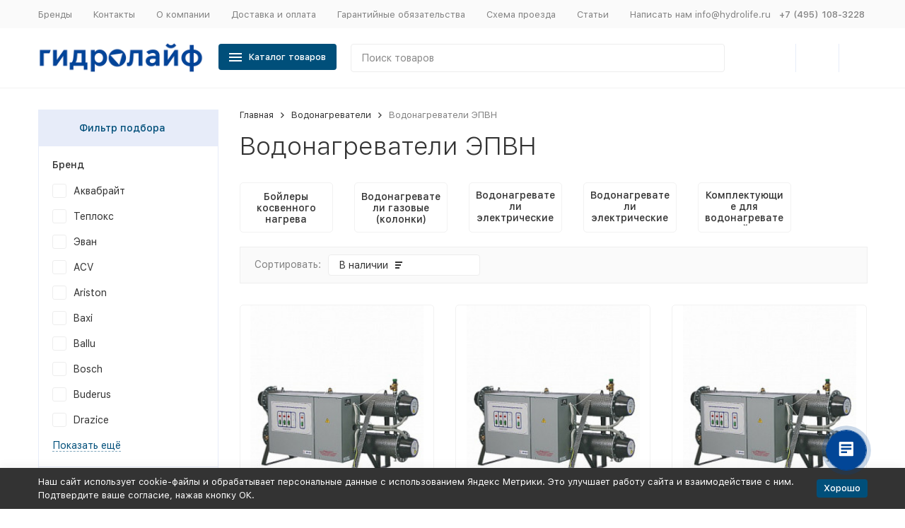

--- FILE ---
content_type: text/html; charset=utf-8
request_url: https://hydrolife.ru/category/vodonagrevateli/epvn/
body_size: 30458
content:


	

	

	

	

	

	

	
<!DOCTYPE html><html lang="ru"><head><!-- meta --><meta http-equiv="Content-Type" content="text/html; charset=utf-8" /><meta name="viewport" content="width=device-width, initial-scale=1, maximum-scale=1" /><meta http-equiv="x-ua-compatible" content="IE=edge" /><meta name="format-detection" content="telephone=no" /><title>Водонагреватели ЭПВН купить в интернет-магазине hydrolife.ru</title><meta name="Description" content="Водонагреватели ЭПВН в каталоге на сайте магазина Гидролайф. 🚚 Быстрая доставка по Москве и всей России" /><meta name="Keywords" content="водонагреватели, цены, купить" /><link rel="canonical" href="https://hydrolife.ru/category/vodonagrevateli/epvn/" /><link rel="icon" href="/favicon.ico" type="image/x-icon"><!-- css --><style>:root {--container-width: 1485px;--svg-sprite-url: url("/wa-data/public/site/themes/megashop2/svg/css-sprite.svg?v=1.14.1.1769674503");}@media (max-width: 1502px) {:root {--container-width: calc(100vw - 17px);}}:root {--home-slider-height: auto;--home-slider-height-adaptive: auto;}</style><style>@media (max-width: 1199px) {body:not(.c-page__d) .r-hidden-md {display: none !important;}}</style><style>:root {--primary-color: #004f7a;--primary-color-hover: rgb(0,96,148);--primary-color-alpha-5: rgba(0, 79, 122, .5);--dark-color: #0e364f;--dark-color-alpha-5: rgba(14, 54, 79, .5);--accent-color: rgb(0,63,97);--accent-color-hover: rgb(0,46,71);--light-color: #e7ecf9;--light-color-hover: rgb(210,220,244);--footer-text-color: white;--price-with-compare-color: #ff3131;}</style><meta name="theme-color" content="#004f7a"><!-- Windows Phone --><meta name="msapplication-navbutton-color" content="#004f7a"><!-- iOS Safari --><meta name="apple-mobile-web-app-status-bar-style" content="#004f7a"><link href="/wa-content/font/ruble/arial/alsrubl-arial-regular.woff" rel="preload" as="font" type="font/woff2" crossorigin /><link href="/wa-data/public/site/themes/megashop2/assets/megashop.dependencies.main.css?v=1.14.1.1769674503" rel="preload" as="style" onload="this.rel = 'stylesheet'"  /> <link href="/wa-data/public/site/themes/megashop2/css/megashop.site.min.css?v=1.14.1.1769674503" rel="stylesheet"  /> <link href="/wa-data/public/shop/themes/megashop2/css/megashop.shop.min.css?v=1.14.1.1769674503" rel="stylesheet"  /> <link href="/wa-data/public/site/themes/megashop2/css/megashop.font.sf-pro-text.min.css?v=1.14.1.1769674503" rel="preload" as="style" onload="this.rel = 'stylesheet'" /><!-- js --><script>window.megashop = {};</script> 																							
	<script>window.megashop.config = {"commons":{"info_panel_html":"<div class=\"c-info-panel c-info-panel_dark\"><div class=\"l-container\"><div class=\"c-info-panel__container\"><div class=\"c-info-panel__content-container\"><\/div><div class=\"c-info-panel__close-button-container\"><span class=\"c-info-panel__close-button\"><span class=\"l-image-box\"><svg class=\"c-svg-icon \" width=\"12\" height=\"12\" fill=\"currentColor\" ><use xlink:href=\"#megashop-icon_cross\"><\/use><\/svg><\/span><\/span><\/div><\/div><\/div><\/div>","select_html":"<label class=\"c-select   \"><select class=\"c-select__control \" ><\/select><span class=\"c-select__box\"><span class=\"c-select__content\"><\/span><span class=\"c-select__arrow\"><svg class=\"c-svg-icon c-select__arrow-icon\" width=\"10\" height=\"6\" fill=\"currentColor\" ><use xlink:href=\"#megashop-icon_arrow-bottom\"><\/use><\/svg><\/span><\/span><span class=\"c-select__dropdown\"><\/span><\/label>","radio_html":"<label class=\"c-radio\"><input class=\"c-radio__control \" type=\"radio\"  value=\"1\"   \/><span class=\"c-radio__box\"><span class=\"c-radio__arrow\"><\/span><\/span><\/label>","checkbox_html":"<label class=\"c-checkbox\"><input class=\"c-checkbox__control \" type=\"checkbox\"  value=\"1\"   \/><span class=\"c-checkbox__box\"><span class=\"c-checkbox__arrow\"><\/span><\/span><\/label>","input_file_html":"<label class=\"c-input-file\"><input type=\"file\"  class=\"c-input-file__control\" \/><span class=\"c-input-file__box\"><span class=\"c-input-file__button-box\"><button class=\"c-input-file__button c-button c-button_style_inverse\" type=\"button\">\u0412\u044b\u0431\u0435\u0440\u0438\u0442\u0435 \u0444\u0430\u0439\u043b<\/button><\/span><span class=\"c-input-file__file-box\">\u0424\u0430\u0439\u043b \u043d\u0435 \u0432\u044b\u0431\u0440\u0430\u043d<\/span><\/span><\/label>","pseudo_link_icon_box_html":"<span class=\"c-pseudo-link-box   \"><span class=\"l-icon-box \"><span class=\"l-icon-box__icon\"> <\/span><span class=\"l-icon-box__content\"><span class=\"c-pseudo-link-box__link\" data-plain-text=\"0\"><\/span><\/span><\/span><\/span>","wa_url":"\/","login_url":"\/login\/","signup_url":"\/signup\/","forgotpassword_url":"\/forgotpassword\/","svg":{"symbols_sprite":"\/wa-data\/public\/site\/themes\/megashop2\/svg\/symbols-sprite.svg?v=1.14.1.1769674503","spinner":"<span class=\"c-spinner\"><span class=\"l-image-box\"><svg class=\"c-svg-icon c-spinner__icon \" width=\"61\" height=\"61\" fill=\"light_color\" ><use xlink:href=\"#megashop-icon_spinner\"><\/use><\/svg><\/span><\/span>","trash":"<svg class=\"c-svg-icon \" width=\"16\" height=\"16\" fill=\"currentColor\" ><use xlink:href=\"#megashop-icon_trash\"><\/use><\/svg>","arrow_left":"<svg class=\"c-svg-icon \" width=\"6\" height=\"10\" fill=\"currentColor\" ><use xlink:href=\"#megashop-icon_arrow-left\"><\/use><\/svg>","arrow_right":"<svg class=\"c-svg-icon \" width=\"6\" height=\"10\" fill=\"currentColor\" ><use xlink:href=\"#megashop-icon_arrow-right\"><\/use><\/svg>","arrow_bottom":"<svg class=\"c-svg-icon \" width=\"10\" height=\"6\" fill=\"currentColor\" ><use xlink:href=\"#megashop-icon_arrow-bottom\"><\/use><\/svg>","cross":"<svg class=\"c-svg-icon \" width=\"12\" height=\"12\" fill=\"currentColor\" ><use xlink:href=\"#megashop-icon_cross\"><\/use><\/svg>","available":"<svg class=\"c-svg-icon \" width=\"16\" height=\"16\" fill=\"currentColor\" ><use xlink:href=\"#megashop-icon_available\"><\/use><\/svg>","no_available":"<svg class=\"c-svg-icon \" width=\"16\" height=\"16\" fill=\"currentColor\" ><use xlink:href=\"#megashop-icon_no-available\"><\/use><\/svg>"},"analytics":{"ym_counter":"52612993","goals":{"add_to_cart":{"ym":"oformlenie_na","ga_category":"","ga_action":""},"user_reg":{"ym":"","ga_category":"","ga_action":""},"add_review":{"ym":"","ga_category":"","ga_action":""},"add_to_compare":{"ym":"","ga_category":"","ga_action":""},"add_to_favorite":{"ym":"","ga_category":"","ga_action":""},"quick_view":{"ym":"","ga_category":"","ga_action":""}}},"header_variant":"4","is_cookie":false,"is_mobile":false,"catalog_onenter_timeout":500,"catalog_onleave_timeout":300,"cart_onenter_timeout":500,"cart_onleave_timeout":300,"has_premium":false},"language":{"item":"\u0448\u0442.","\u0413\u043e\u0434":"\u0413\u043e\u0434","\u0421\u043c\u0435\u043d\u0438\u0442\u044c \u043f\u0430\u0440\u043e\u043b\u044c":"\u0421\u043c\u0435\u043d\u0438\u0442\u044c \u043f\u0430\u0440\u043e\u043b\u044c","\u0424\u0430\u0439\u043b \u043d\u0435 \u0432\u044b\u0431\u0440\u0430\u043d":"\u0424\u0430\u0439\u043b \u043d\u0435 \u0432\u044b\u0431\u0440\u0430\u043d","\u0412\u0445\u043e\u0434 \u043d\u0430 \u0441\u0430\u0439\u0442":"\u0412\u0445\u043e\u0434 \u043d\u0430 \u0441\u0430\u0439\u0442","message_max_count":"\u0418\u0437\u0432\u0438\u043d\u0438\u0442\u0435, \u043d\u043e \u0432 \u043d\u0430\u043b\u0438\u0447\u0438\u0438 \u0442\u043e\u043b\u044c\u043a\u043e %sku_count% \u0435\u0434\u0438\u043d\u0438\u0446 \u0442\u043e\u0432\u0430\u0440\u0430 %sku_name%. \u0412\u044b \u043c\u043e\u0436\u0435\u0442\u0435 \u0434\u043e\u0431\u0430\u0432\u0438\u0442\u044c \u0432 \u043a\u043e\u0440\u0437\u0438\u043d\u0443 \u0435\u0449\u0451 %max_sku_quantity%.","message_max_count_in_cart":"\u0418\u0437\u0432\u0438\u043d\u0438\u0442\u0435, \u043d\u043e \u0432 \u043d\u0430\u043b\u0438\u0447\u0438\u0438 \u0442\u043e\u043b\u044c\u043a\u043e %sku_count% \u0435\u0434\u0438\u043d\u0438\u0446 \u0442\u043e\u0432\u0430\u0440\u0430 %sku_name%, \u0438 \u0432\u0441\u0435 \u043e\u043d\u0438 \u0443\u0436\u0435 \u0432 \u0432\u0430\u0448\u0435\u0439 \u043a\u043e\u0440\u0437\u0438\u043d\u0435 \u043f\u043e\u043a\u0443\u043f\u043e\u043a.","to_favorites":"\u0412 \u0438\u0437\u0431\u0440\u0430\u043d\u043d\u043e\u0435","remove_from_favorites":"\u0423\u0434\u0430\u043b\u0438\u0442\u044c \u0438\u0437 \u0438\u0437\u0431\u0440\u0430\u043d\u043d\u043e\u0433\u043e","to_compare":"\u041a \u0441\u0440\u0430\u0432\u043d\u0435\u043d\u0438\u044e","remove_from_compare":"\u0423\u0434\u0430\u043b\u0438\u0442\u044c \u0438\u0437 \u0441\u0440\u0430\u0432\u043d\u0435\u043d\u0438\u044f","back_to_shopping":"\u0412\u0435\u0440\u043d\u0443\u0442\u044c\u0441\u044f \u043a \u043f\u043e\u043a\u0443\u043f\u043a\u0430\u043c","page_number":"\u0421\u0442\u0440\u0430\u043d\u0438\u0446\u0430 %page% \u0438\u0437 %pages_count%","for":"\u0437\u0430"},"shop":{"home_url":"\/","search_url":"\/search\/","cart_url":"\/cart\/","cart_add_url":"\/cart\/add\/","cart_save_url":"\/cart\/save\/","cart_delete_url":"\/cart\/delete\/","compare_url":"\/compare\/","compare_id_url":"\/compare\/{$id}\/","compare_url_variant":"ids","data_regions_url":"\/data\/regions\/","data_shipping_url":"\/data\/shipping\/","search_query":"","to_toggle_cart_button":false,"zero_price_text":"\u0423\u0442\u043e\u0447\u043d\u044f\u0439\u0442\u0435 \u0446\u0435\u043d\u0443","is_enabled_2x":1,"is_enabled_srcset":false,"change_url_by_sku":false,"path":["572"],"add_affiliate_bonus_string":"\u042d\u0442\u043e\u0442 \u0437\u0430\u043a\u0430\u0437 \u0434\u043e\u0431\u0430\u0432\u0438\u0442 \\<strong\\>\\+(.*) \u0431\u043e\u043d\u0443\u0441\u043d\u044b\u0445 \u0431\u0430\u043b\u043b\u043e\u0432\\<\/strong\\>, \u043a\u043e\u0442\u043e\u0440\u044b\u0435 \u0432\u044b \u0437\u0430\u0442\u0435\u043c \u0441\u043c\u043e\u0436\u0435\u0442\u0435 \u0438\u0441\u043f\u043e\u043b\u044c\u0437\u043e\u0432\u0430\u0442\u044c \u0434\u043b\u044f \u043f\u043e\u043b\u0443\u0447\u0435\u043d\u0438\u044f \u0434\u043e\u043f\u043e\u043b\u043d\u0438\u0442\u0435\u043b\u044c\u043d\u044b\u0445 \u0441\u043a\u0438\u0434\u043e\u043a\\.","currency_info":{"RUB":{"code":"RUB","sign":"\u0440\u0443\u0431.","sign_html":"\u0440\u0443\u0431.","sign_position":1,"sign_delim":" ","decimal_point":",","frac_digits":"2","thousands_sep":" "},"EUR":{"code":"EUR","sign":"\u20ac","sign_html":"\u20ac","sign_position":0,"sign_delim":"","decimal_point":",","frac_digits":"2","thousands_sep":" "},"USD":{"code":"USD","sign":"$","sign_html":"$","sign_position":0,"sign_delim":"","decimal_point":",","frac_digits":"2","thousands_sep":" "}},"currency":"RUB","primary_currency":"RUB","add_to_cart_effect":"modal_cross","fractional_config":[],"units":[],"slider_breakpoints":{"reviews_thumbs":{"10000":{"slidesPerView":3},"1485":{"slidesPerView":3},"1199":{"slidesPerView":3,"spaceBetween":30},"855":{"slidesPerView":2,"spaceBetween":30},"550":{"slidesPerView":1,"spaceBetween":30}},"brands_thumbs":{"1199":{"slidesPerView":4},"767":{"slidesPerView":1}},"posts_thumbs":{"10000":{"slidesPerView":4},"1485":{"slidesPerView":4},"1199":{"slidesPerView":4,"spaceBetween":30},"1000":{"spaceBetween":15},"768":{"slidesPerView":3,"spaceBetween":15},"555":{"slidesPerView":2,"spaceBetween":15},"424":{"slidesPerView":1}},"products_thumbs":{"1485":{"slidesPerView":4,"spaceBetween":15},"1400":{"slidesPerView":3,"spaceBetween":30},"1199":{"slidesPerView":3,"spaceBetween":30},"855":{"slidesPerView":2,"spaceBetween":30},"550":{"slidesPerView":1,"spaceBetween":30}},"products_thumbs_cols":{"1485":{"slidesPerView":4,"spaceBetween":15},"1400":{"slidesPerView":3,"spaceBetween":30},"1199":{"slidesPerView":3,"spaceBetween":30},"767":{"slidesPerView":2,"spaceBetween":30},"550":{"slidesPerView":2,"spaceBetween":30},"440":{"slidesPerView":2,"spaceBetween":15},"380":{"slidesPerView":2,"spaceBetween":10},"374":{"slidesPerView":2,"spaceBetween":6}},"products_thumbs_compact":{"440":{"slidesPerView":1}}},"images_sizes":{"thumbs":{"375":345,"425":393,"767":360},"m-thumbs":{"425":195,"560":260,"767":360}}}};</script><script>window.megashop.shop = {};</script><script>window.megashop.blog = {};</script><script src="/wa-data/public/site/themes/megashop2/assets/megashop.dependencies.commons.js?v=1.14.1.1769674503"></script><script src="/wa-data/public/site/themes/megashop2/assets/megashop.dependencies.main.js?v=1.14.1.1769674503"></script><script src="/wa-data/public/site/themes/megashop2/js/megashop.common.min.js?v=1.14.1.1769674503"></script><script src="/wa-data/public/site/themes/megashop2/assets/megashop.dependencies.secondary.js?v=1.14.1.1769674503" defer></script><script src="/wa-data/public/site/themes/megashop2/js/megashop.site.min.js?v=1.14.1.1769674503" defer></script><script src="/wa-data/public/shop/themes/megashop2/js/megashop.shop.min.js?v=1.14.1.1769674503" defer></script><script src="/wa-apps/blog/themes/megashop2/js/megashop.blog.min.js?v=1.14.1.1769674503" defer></script><script>window.megashop && window.megashop.Svg ? window.megashop.Svg.load() : document.addEventListener('DOMContentLoaded', function () {window.megashop.Svg.load();});</script><meta property="og:type" content="article">
<meta property="og:title" content="Водонагреватели ЭПВН купить в интернет-магазине hydrolife.ru">
<meta property="og:description" content="Водонагреватели ЭПВН в каталоге на сайте магазина Гидролайф. 🚚 Быстрая доставка по Москве и всей России">
<meta property="og:url" content="https://hydrolife.ru/category/vodonagrevateli/epvn/">
<!-- Yandex.Metrika counter -->
<script type="text/javascript" >
   (function(m,e,t,r,i,k,a){m[i]=m[i]||function(){(m[i].a=m[i].a||[]).push(arguments)};
   m[i].l=1*new Date();
   for (var j = 0; j < document.scripts.length; j++) {if (document.scripts[j].src === r) { return; }}
   k=e.createElement(t),a=e.getElementsByTagName(t)[0],k.async=1,k.src=r,a.parentNode.insertBefore(k,a)})
   (window, document, "script", "https://mc.yandex.ru/metrika/tag.js", "ym");

   ym(52612993, "init", {
        clickmap:true,
        trackLinks:true,
        accurateTrackBounce:true,
        webvisor:true,
        ecommerce:"dataLayer"
   });
</script>
<noscript><div><img src="https://mc.yandex.ru/watch/52612993" style="position:absolute; left:-9999px;" alt="" /></div></noscript>
<!-- /Yandex.Metrika counter -->

<meta name="yandex-verification" content="680181291efdd702" />
<meta name="mailru-domain" content="5bnQHnK3Vk1B5JyU" />

<style> 
.seo-button {  
	font-weight: 600;
	border-color: #004f7a;
	border-style: solid;
	padding: 8px 6px;
	text-align: center;
	text-decoration: none;
	display: inline-block;
	font-size: 14px;
	margin: 4px 2px;
	-webkit-transition-duration: 0.4s;
	transition-duration: 0.4s;
	cursor: pointer;
} 
.call-back-button
{
font-weight: 600;
    text-decoration:  none;
    border: 3px solid #004f7a;
    border-radius: 4px;
    padding: 3px;
    color: #004f7a;
}
</style><meta property="og:image" content="/wa-data/public/shop/categories/572/192.jpg"><!-- plugin hook: 'frontend_head' --><!-- frontend_head.letitsnow-plugin --><!-- frontend_head.markup-plugin --><script type="application/ld+json">
{"@context":"http:\/\/schema.org","@type":"BreadcrumbList","itemListElement":[{"@type":"ListItem","position":1,"item":{"@id":"\/","name":"\u0413\u0438\u0434\u0440\u043e\u043b\u0430\u0439\u0444"}},{"@type":"ListItem","position":2,"item":{"@id":"\/category\/vodonagrevateli\/","name":"\u0412\u043e\u0434\u043e\u043d\u0430\u0433\u0440\u0435\u0432\u0430\u0442\u0435\u043b\u0438"}},{"@type":"ListItem","position":3,"item":{"@id":"https:\/\/hydrolife.ru\/category\/vodonagrevateli\/epvn\/","name":"\u0412\u043e\u0434\u043e\u043d\u0430\u0433\u0440\u0435\u0432\u0430\u0442\u0435\u043b\u0438 \u042d\u041f\u0412\u041d"}}]}
</script>

<!-- frontend_head.nopin-plugin --><!-- frontend_head.clicklite-plugin -->
    <link href="/wa-data/public/shop/plugins/clicklite/css/clicklite.css?v1.3.4-7681640097" rel="stylesheet" />
    <script src="/wa-data/public/shop/plugins/clicklite/js/clicklite.js?v1.3.4-7681640097"></script><!-- frontend_head.seofilter-plugin --><style>
	.filter-link:link,
	.filter-link:visited,
	.filter-link:hover,
	.filter-link:active,

	.seofilter-link:link,
	.seofilter-link:visited,
	.seofilter-link:hover,
	.seofilter-link:active{
		color: inherit !important;
		font: inherit !important;
		text-decoration: inherit !important;
		cursor: inherit !important;
		border-bottom: inherit !important;
	}
</style>
<script defer src="/wa-apps/shop/plugins/seofilter/assets/frontend.js?v=2.46.3"></script>

<script>
	(function () {
		var onReady = function (callback) {
			if (document.readyState!='loading') {
				callback();
			}
			else if (document.addEventListener) {
				document.addEventListener('DOMContentLoaded', callback);
			}
			else {
				document.attachEvent('onreadystatechange', function () {
					if (document.readyState=='complete') {
						callback();
					}
				});
			}
		};

		window.seofilter_init_data = {
			category_url: "\/category\/vodonagrevateli\/",
			filter_url: "\/category\/vodonagrevateli\/epvn\/",
			current_filter_params: [],
			keep_page_number_param: false,
			block_empty_feature_values: false,

			price_min: 90,
			price_max: 770700,

			excluded_get_params: [],

			yandex_counter_code: false,

			feature_value_ids: false,
			stop_propagation_in_frontend_script: true
		};

		onReady(function() {
			window.seofilterInit($, window.seofilter_init_data);
		});
	})();
</script>
<!-- frontend_head.linkcanonical-plugin --><!-- frontend_head.regions-plugin -->

<script>
jQuery(function($) {
	if ($.cookie('shop_region_remember_address'))
	{
		return;
	}

	var selector = '[name$="[address.shipping][city]"], [name$="[address.shipping][region]"], [name$="[address.shipping][country]"]';
	var $change_listener = $(document).on('change', selector, function() {
		$.cookie('shop_region_remember_address', '1', {expires: 200, path: '/'});
		$change_listener.off('change');
	});
});
</script><!-- frontend_head.ordercall-plugin --><script>window.wa_ordercall_userdata = {"wa_captcha":"<div class=\"wa-captcha\">\n    <p>\n        <img class=\"wa-captcha-img\" src=\"\/shop\/captcha.php?rid=1769674503697b1707e340e\" alt=\"CAPTCHA\" title=\"\u041e\u0431\u043d\u043e\u0432\u0438\u0442\u044c \u043a\u0430\u043f\u0447\u0443 (CAPTCHA)\">\n        <strong>&rarr;<\/strong>\n        <input type=\"text\" name=\"captcha\" class=\"wa-captcha-input\" autocomplete=\"off\">\n    <\/p>\n    <p>\n        <a href=\"#\" class=\"wa-captcha-refresh\">\u041e\u0431\u043d\u043e\u0432\u0438\u0442\u044c \u043a\u0430\u043f\u0447\u0443 (CAPTCHA)<\/a>\n    <\/p>\n    <script>\n        $(function () {\n            $('div.wa-captcha .wa-captcha-img').on('load', function () {\n                $(window).trigger('wa_captcha_loaded');\n            });\n\n            $('div.wa-captcha .wa-captcha-refresh, div.wa-captcha .wa-captcha-img').click(function () {\n                var $wrapper = $(this).parents('div.wa-captcha'),\n                    $input = $wrapper.find('.wa-captcha-input'),\n                    $img = $wrapper.find('.wa-captcha-img'),\n                    src = $img.attr('src');\n\n                if ($img.length) {\n                    $img.attr('src', src.replace(\/\\?.*$\/, '?rid=' + Math.random()));\n                    $img.one('load', function () {\n                        $(window).trigger('wa_captcha_loaded');\n                        $input.val('').focus();\n                    });\n                }\n\n                return false;\n            });\n        });\n    <\/script>\n<\/div>\n","wa_user_name":false,"wa_user_phone":"","wa_user_email":""}</script><!-- frontend_head.ecommerce-plugin -->    <script src="/wa-content/js/jquery-plugins/jquery.cookie.js" defer></script>
<script src="/wa-apps/shop/plugins/ecommerce/assets/frontend.bundle.js?v=1769674503" defer></script>
<script>
	(function () {
        var init_deferred = window.ecommerce_plugin_init_deferred = window.ecommerce_plugin_init_deferred || jQuery.Deferred();

		var load_deferred = window.ecommerce_plugin_load_deferred = window.ecommerce_plugin_load_deferred || jQuery.Deferred();
		var plugin_instance_init = jQuery.Deferred();

					plugin_instance_init.then(function () {
				init_deferred.resolve();
			});
		
		$(function () {
			load_deferred.then(function() {
				var ecommerce_state = {"cart_items":[],"is_admin_page":false,"currency":"RUB","cart_add_url":"\/cart\/add\/","cart_save_url":"\/cart\/save\/","cart_delete_url":"\/cart\/delete\/","order_cart_save_url":"\/order\/cart\/save\/","ecommerce_prepare_sku_detail_url":"\/ecommerce_prepare_data\/sku_detail\/","ecommerce_prepare_add_to_cart_url":"\/ecommerce_prepare_data\/add_to_cart\/","ecommerce_prepare_remove_from_cart_url":"\/ecommerce_prepare_data\/remove_from_cart\/","ecommerce_prepare_change_cart_url":"\/ecommerce_prepare_data\/change_cart\/","ecommerce_prepare_products_list":"\/ecommerce_prepare_data\/products_list\/","yandex_purchase_log_url":"\/ecommerce_datalog\/yandex_purchase\/","plugin_config":{"is_plugin_enabled":true,"is_yandex_data_sending_enabled":true,"is_yandex_data_log_enabled":false,"yandex_counter_id":"","yandex_new_order_goal_id":"52612993","is_dynamic_mytarget_remarketing_enabled":false,"is_mytarget_enabled":false,"mytarget_counter_id":"","mytarget_feed_id":"","mytarget_format_id":"MYTARGET_PRODUCT_ID"}};

				window.initEcommercePlugin(ecommerce_state);

				plugin_instance_init.resolve();

                var ecommerce_plugin = window.getEcommercePluginInstance();

                if (ecommerce_plugin._mytarget_ecommerce) {
                    if (window.location.pathname == '/') {
                        ecommerce_plugin._mytarget_ecommerce.setPageType('home');
                        ecommerce_plugin._mytarget_ecommerce.includeMytargetDynamicRemarketing();
                    }
                }
			});
		});
	})();
</script><!-- frontend_head.seoredirect-plugin --></head><body class="c-page c-page_buy1click c-page_ordercall c-page_regions c-page_dp c-page_freedelivery c-page_container-middle"><script>window.megashop && window.megashop.Svg ? window.megashop.Svg.init() : document.addEventListener('DOMContentLoaded', function () {window.megashop.Svg.init();});document.addEventListener('DOMContentLoaded', function () {window.megashop.IEScheme.init();});</script><div class="c-microdata"><div itemscope itemtype="http://schema.org/WebSite"><link itemprop="url" href="https://hydrolife.ru" /><form itemprop="potentialAction" itemscope itemtype="http://schema.org/SearchAction"><meta itemprop="target" content="https://hydrolife.ru/search/?query={query}" /><input itemprop="query-input" type="text" name="query" /><input type="submit" /></form></div></div><div class="c-microdata"><div itemscope itemtype="http://schema.org/Organization"><link itemprop="url" href="https://hydrolife.ru" /><meta itemprop="name" content="Гидролайф" /><meta itemprop="address" content="ИП Соколов А.А.
143070, Московская область
г. Кубинка, Железнодорожная, д. 1А стр.1
143069, Московская область, Одинцовский городской округ, г.Звенигород, территория рынка &quot;Маркет&quot;, павильон 4/7" /><meta itemprop="telephone" content="+7 (495) 108-3228" /><div itemprop="logo" itemscope itemtype="http://schema.org/ImageObject"><link itemprop="image" href="/wa-data/public/site/themes/megashop2/img/logo.jpg?v1699351014" /><link itemprop="contentUrl" href="/wa-data/public/site/themes/megashop2/img/logo.jpg?v1699351014" /></div></div></div><div class="l-index"><div class="c-header-overlay"></div><div class="l-index__wrapper"><header class="l-index__header"><div class="l-header r-hidden-md"><div class="l-header__top-bar"><div class="c-header-top-bar"><div class="l-container"><div class="c-header-top-bar__container"><span class="c-link-decorator"><!-- plugin hook: 'frontend_header' --><!-- frontend_header.kmnybaloons-plugin --></span><nav class="c-header-top-bar__container-nav"><ul class="l-header-top-bar-links"><li class="l-header-top-bar-links__item"><a class="c-link c-link_style_alt-gray" href="/brands/" >Бренды</a></li><li class="l-header-top-bar-links__item"><a class="c-link c-link_style_alt-gray" href="/kontakty/" >Контакты</a></li><li class="l-header-top-bar-links__item"><a class="c-link c-link_style_alt-gray" href="/o-komanii/" >О компании</a></li><li class="l-header-top-bar-links__item"><a class="c-link c-link_style_alt-gray" href="/dostavka-i-oplata/" >Доставка и оплата</a></li><li class="l-header-top-bar-links__item"><a class="c-link c-link_style_alt-gray" href="/garantiya-obyazatelstva/" >Гарантийные обязательства</a></li><li class="l-header-top-bar-links__item"><a class="c-link c-link_style_alt-gray" href="/skhema-proezda/" >Схема проезда</a></li><li class="l-header-top-bar-links__item"><a class="c-link c-link_style_alt-gray" href="/articles/" >Статьи</a></li><li class="l-header-top-bar-links__item"><a class="c-link c-link_style_alt-gray" href="mailto:info@hydrolife.ru" >Написать нам info@hydrolife.ru</a></li></ul></nav><div class="c-header-top-bar__container-contacts"><div class="c-header-top-bar-contacts"><div class="c-header-top-bar-contacts__item"><div class="c-header-top-bar-contacts__phone"><div class="c-dropdown c-dropdown_left"><a class="c-link-box c-link-box_style_alt-gray " href="tel:+74951083228" ><span class="l-icon-box l-icon-box_size_s"><span class="l-icon-box__content"><span class="c-link-box__link" data-plain-text="0">+7 (495) 108-3228</span></span><span class="l-icon-box__icon"><svg class="c-svg-icon c-link-box__icon c-dropdown__icon" width="10" height="6" fill="currentColor" ><use xlink:href="#megashop-icon_arrow-bottom"></use></svg></span></span></a><div class="c-dropdown__dropdown c-dropdown__dropdown_left-arrow"><div class="c-dropdown-links c-header-top-bar-contacts__dropdown"><div class="c-dropdown-links__item c-header-top-bar-contacts__dropdown-item"><div class="c-header-top-bar-contacts__dropdown-phone"><a class="c-link c-link_style_alt-gray" href="tel:"></a></div></div><div class="c-dropdown-links__separator"></div><div class="c-dropdown-links__item c-header-top-bar-contacts__dropdown-item"><div class="c-header-top-bar-contacts__dropdown-title">Режим работы:</div><div class="c-header-top-bar-contacts__dropdown-text">			Пн-Чт с 9:00 до 18:00 | Пт-Вс с 9:00 до 17:00
		
	</div></div><div class="c-dropdown-links__separator"></div><div class="c-dropdown-links__item c-header-top-bar-contacts__dropdown-item"><div class="c-header-top-bar-contacts__dropdown-title">Адрес:</div><div class="c-header-top-bar-contacts__dropdown-text">ИП Соколов А.А.<br />
143070, Московская область<br />
г. Кубинка, Железнодорожная, д. 1А стр.1<br />
143069, Московская область, Одинцовский городской округ, г.Звенигород, территория рынка "Маркет", павильон 4/7</div></div></div></div></div></div></div><div class="c-header-top-bar-contacts__item"><a class="c-pseudo-link c-pseudo-link_style_alt-gray c-ordercall-button call-back-button">Заказать звонок</a></div></div></div></div></div></div></div><div class="l-header__middle-bar"><div class="c-header-middle-bar c-header-middle-bar_compact"><div class="l-container"><div class="c-header-middle-bar__container"><div class="c-header-middle-bar__container-logo"><a class="l-image-box l-image-box_contain" href="/"><img data-responsiveimages="[375,720,960,1280,1366,1920]" data-responsiveimages-processed="true" src="/wa-data/public/site/themes/megashop2/img/logo.jpg?v1699351014" alt="Гидролайф" /></a></div><div class="c-header-middle-bar__container-main"><div class="c-header-middle-bar-shop"><div class="c-header-middle-bar-shop__catalog-container"><span class="c-button c-header-middle-bar-shop-catalog-button c-catalog-dropdown-button" data-trigger_type="click"><span class="l-icon-box l-icon-box_size_l"><span class="l-icon-box__icon"><div class="c-burger-icon" style="width:18px;height:12px"><div class="c-burger-icon__box"><div class="c-burger-icon__inner"></div></div></div></span><span class="l-icon-box__content">Каталог товаров</span></span></span></div><div class="c-header-middle-bar-shop__search-container"><form class="c-input-search c-input-search_size_l " action="/search/" data-autocomplete="1"><div class="c-input-search__input-container"><input class="c-input-search__input c-input-text c-input-text_size_s c-input-text_fill" name="query" placeholder="Поиск товаров" value="" autocomplete="off" /></div><div class="c-input-search__button-container"><button class="c-input-search__button c-button c-button_style_transparent"><svg class="c-svg-icon " width="20" height="20" fill="currentColor" ><use xlink:href="#megashop-icon_search"></use></svg></button></div></form></div><div class="c-header-middle-bar-shop__links-container"><div class="c-header-middle-bar-shop-links c-header-middle-bar-shop-links_size_l"><div class="c-header-middle-bar-shop-links__item"><a class="c-link-box c-compare-link" href="/compare/" title="Сравнение"><span class="l-icon-box l-icon-box_size_l"><span class="l-icon-box__icon"><span class="l-image-box"><span class="c-counter c-compare-counter c-counter_empty">0</span><svg class="c-svg-icon c-link-box__icon" width="20" height="20" fill="currentColor" ><use xlink:href="#megashop-icon_compare"></use></svg></span></span></span></a></div><div class="c-header-middle-bar-shop-links__item"><a class="c-link-box" href="/search/?list=favorite" title="Избранное"><span class="l-icon-box l-icon-box_size_l"><span class="l-icon-box__icon"><span class="l-image-box"><span class="c-counter c-favorite-counter c-counter_empty">0</span><svg class="c-svg-icon c-link-box__icon" width="20" height="20" fill="currentColor" ><use xlink:href="#megashop-icon_favorite"></use></svg></span></span></span></a></div><div class="c-header-middle-bar-shop-links__item c-header-middle-bar-shop-links__item_cart"><a class="c-link-box" href="/cart/"><span class="l-icon-box l-icon-box_size_l"><span class="l-icon-box__icon"><span class="l-image-box"><span class="c-counter c-cart-counter c-counter_empty">0</span><svg class="c-svg-icon c-link-box__icon" width="20" height="20" fill="currentColor" ><use xlink:href="#megashop-icon_cart"></use></svg></span></span></span></a></div></div></div></div></div></div></div></div></div><div class="l-header__dropdown-bar l-header__dropdown-bar_compact"><div class="c-header-dropdown-bar"><div class="l-container c-header-dropdown-bar__container"><div class="c-catalog-dropdown" data-is_overlay_enabled="true" data-trigger_type="click"><div class="c-catalog-extend c-catalog-extend_fixed-width"><nav class="c-catalog-extend__list-container"><ul class="c-catalog-list  " data-show_first="true"><li class="c-catalog-list__item c-catalog-list__item_has-children" data-category_id="592"><span class="c-catalog-list__content "><a class="c-catalog-list__link" href="/category/nasosy-i-nasosnoe-oborudovanie_1/">Насосы и насосное оборудование</a><svg class="c-svg-icon c-catalog-list__arrow-icon" width="6" height="10" fill="currentColor" ><use xlink:href="#megashop-icon_arrow-right"></use></svg></span></li><li class="c-catalog-list__item c-catalog-list__item_has-children" data-category_id="651"><span class="c-catalog-list__content "><a class="c-catalog-list__link" href="/category/truby-fitingi-i-zapornaya-armaturatruby-i-fitingi/">Трубы и фитинги</a><svg class="c-svg-icon c-catalog-list__arrow-icon" width="6" height="10" fill="currentColor" ><use xlink:href="#megashop-icon_arrow-right"></use></svg></span></li><li class="c-catalog-list__item c-catalog-list__item_has-children" data-category_id="572"><span class="c-catalog-list__content "><a class="c-catalog-list__link" href="/category/vodonagrevateli/">Водонагреватели</a><svg class="c-svg-icon c-catalog-list__arrow-icon" width="6" height="10" fill="currentColor" ><use xlink:href="#megashop-icon_arrow-right"></use></svg></span></li><li class="c-catalog-list__item c-catalog-list__item_has-children" data-category_id="611"><span class="c-catalog-list__content "><a class="c-catalog-list__link" href="/category/radiatory-konvektory-i-komplektuyushchie/">Радиаторы, конвекторы и комплектующие</a><svg class="c-svg-icon c-catalog-list__arrow-icon" width="6" height="10" fill="currentColor" ><use xlink:href="#megashop-icon_arrow-right"></use></svg></span></li><li class="c-catalog-list__item c-catalog-list__item_has-children" data-category_id="648"><span class="c-catalog-list__content "><a class="c-catalog-list__link" href="/category/kotly-gorelki-i-komplektuyushchie/">Котлы, горелки и комплектующие</a><svg class="c-svg-icon c-catalog-list__arrow-icon" width="6" height="10" fill="currentColor" ><use xlink:href="#megashop-icon_arrow-right"></use></svg></span></li><li class="c-catalog-list__item c-catalog-list__item_has-children" data-category_id="628"><span class="c-catalog-list__content "><a class="c-catalog-list__link" href="/category/santekhnika/">Сантехника</a><svg class="c-svg-icon c-catalog-list__arrow-icon" width="6" height="10" fill="currentColor" ><use xlink:href="#megashop-icon_arrow-right"></use></svg></span></li><li class="c-catalog-list__item c-catalog-list__item_has-children" data-category_id="657"><span class="c-catalog-list__content "><a class="c-catalog-list__link" href="/category/avtonomnaya-kanalizatsiya/">Автономная канализация</a><svg class="c-svg-icon c-catalog-list__arrow-icon" width="6" height="10" fill="currentColor" ><use xlink:href="#megashop-icon_arrow-right"></use></svg></span></li><li class="c-catalog-list__item c-catalog-list__item_has-children" data-category_id="576"><span class="c-catalog-list__content "><a class="c-catalog-list__link" href="/category/baki-i-emkosti/">Баки и емкости</a><svg class="c-svg-icon c-catalog-list__arrow-icon" width="6" height="10" fill="currentColor" ><use xlink:href="#megashop-icon_arrow-right"></use></svg></span></li><li class="c-catalog-list__item c-catalog-list__item_has-children" data-category_id="1245"><span class="c-catalog-list__content "><a class="c-catalog-list__link" href="/category/dymokhody/">Дымоходы</a><svg class="c-svg-icon c-catalog-list__arrow-icon" width="6" height="10" fill="currentColor" ><use xlink:href="#megashop-icon_arrow-right"></use></svg></span></li><li class="c-catalog-list__item c-catalog-list__item_has-children" data-category_id="642"><span class="c-catalog-list__content "><a class="c-catalog-list__link" href="/category/zapornaya-armatura-i-elektroprivody/">Запорная арматура и электроприводы</a><svg class="c-svg-icon c-catalog-list__arrow-icon" width="6" height="10" fill="currentColor" ><use xlink:href="#megashop-icon_arrow-right"></use></svg></span></li><li class="c-catalog-list__item c-catalog-list__item_has-children" data-category_id="-1"><span class="c-catalog-list__content ">Ещё<svg class="c-svg-icon c-catalog-list__arrow-icon" width="6" height="10" fill="currentColor" ><use xlink:href="#megashop-icon_arrow-right"></use></svg></span></li></ul></nav><div class="c-catalog-extend__columns-container"><div class="c-catalog-extend__columns" data-category_id="592"><div class="c-catalog-columns-header"><a href="/category/nasosy-i-nasosnoe-oborudovanie_1/" class="c-catalog-columns-header__title c-header c-header_h4 c-link c-link_style_hover">Насосы и насосное оборудование</a></div><div class="c-catalog-columns " style="columns:2;-moz-columns:2;-webkit-columns:2"><div class="c-catalog-columns__category-container c-catalog-columns__category-container_break-avoid"><div class="c-catalog-columns__category"><span class="c-catalog-columns__content"><a class="c-catalog-columns__link c-link c-link_style_hover" href="/category/nasosy-tsirkulyatsionnye/">Насосы циркуляционные</a></span></div></div><div class="c-catalog-columns__category-container c-catalog-columns__category-container_break-avoid"><div class="c-catalog-columns__category"><span class="c-catalog-columns__content"><a class="c-catalog-columns__link c-link c-link_style_hover" href="/category/nasosy-skvazhinnye/">Насосы скважинные</a></span></div></div><div class="c-catalog-columns__category-container c-catalog-columns__category-container_break-avoid"><div class="c-catalog-columns__category"><span class="c-catalog-columns__content"><a class="c-catalog-columns__link c-link c-link_style_hover" href="/category/nasosy-kolodeznye/">Насосы колодезные</a></span></div></div><div class="c-catalog-columns__category-container c-catalog-columns__category-container_break-avoid"><div class="c-catalog-columns__category"><span class="c-catalog-columns__content"><a class="c-catalog-columns__link c-link c-link_style_hover" href="/category/nasosy-drenazhnye-i-kanalizatsionnye/">Насосы дренажные и фекальные</a></span></div></div><div class="c-catalog-columns__category-container c-catalog-columns__category-container_break-avoid"><div class="c-catalog-columns__category"><span class="c-catalog-columns__content"><a class="c-catalog-columns__link c-link c-link_style_hover" href="/category/nasosnye-stantsii/">Насосные станции бытовые</a></span></div></div><div class="c-catalog-columns__category-container c-catalog-columns__category-container_break-avoid"><div class="c-catalog-columns__category"><span class="c-catalog-columns__content"><a class="c-catalog-columns__link c-link c-link_style_hover" href="/category/nasosy-vibratsionnye/">Насосы вибрационные</a></span></div></div><div class="c-catalog-columns__category-container c-catalog-columns__category-container_break-avoid"><div class="c-catalog-columns__category"><span class="c-catalog-columns__content"><a class="c-catalog-columns__link c-link c-link_style_hover" href="/category/nasosy-poverkhnostnye/">Насосы поверхностные</a></span></div></div><div class="c-catalog-columns__category-container c-catalog-columns__category-container_break-avoid"><div class="c-catalog-columns__category"><span class="c-catalog-columns__content"><a class="c-catalog-columns__link c-link c-link_style_hover" href="/category/nasosy-fontannye/">Насосы фонтанные</a></span></div></div><div class="c-catalog-columns__category-container c-catalog-columns__category-container_break-avoid"><div class="c-catalog-columns__category"><span class="c-catalog-columns__content"><a class="c-catalog-columns__link c-link c-link_style_hover" href="/category/nasosy-dozirovochnye/">Насосы дозировочные</a></span></div></div><div class="c-catalog-columns__category-container c-catalog-columns__category-container_break-avoid"><div class="c-catalog-columns__category"><span class="c-catalog-columns__content"><a class="c-catalog-columns__link c-link c-link_style_hover" href="/category/nasosy-promyshlennye/">Насосы промышленные</a></span></div></div><div class="c-catalog-columns__category-container c-catalog-columns__category-container_break-avoid"><div class="c-catalog-columns__category"><span class="c-catalog-columns__content"><a class="c-catalog-columns__link c-link c-link_style_hover" href="/category/nasos-dlya-dizelnogo-topliva/">Насос для дизельного топлива</a></span></div></div><div class="c-catalog-columns__category-container c-catalog-columns__category-container_break-avoid"><div class="c-catalog-columns__category"><span class="c-catalog-columns__content"><a class="c-catalog-columns__link c-link c-link_style_hover" href="/category/kanalizatsionnye-nasosnye-ustanovki/">Канализационные насосные установки</a></span></div></div><div class="c-catalog-columns__category-container c-catalog-columns__category-container_break-avoid"><div class="c-catalog-columns__category"><span class="c-catalog-columns__content"><a class="c-catalog-columns__link c-link c-link_style_hover" href="/category/komplektuyushchie-dlya-nasosov-i-nasosnykh-stantsiy/">Комплектующие для насосов и насосных станций</a></span></div></div><div class="c-catalog-columns__category-container c-catalog-columns__category-container_break-avoid"><div class="c-catalog-columns__category"><span class="c-catalog-columns__content"><a class="c-catalog-columns__link c-link c-link_style_hover" href="/category/motopompy/">Мотопомпы</a></span></div></div><div class="c-catalog-columns__category-container c-catalog-columns__category-container_break-avoid"><div class="c-catalog-columns__category"><span class="c-catalog-columns__content"><a class="c-catalog-columns__link c-link c-link_style_hover" href="/category/zapchasti-dlya-nasosov/">Запчасти для насосов</a></span></div></div><div class="c-catalog-columns__category-container c-catalog-columns__category-container_break-avoid"><div class="c-catalog-columns__category"><span class="c-catalog-columns__content"><a class="c-catalog-columns__link c-link c-link_style_hover" href="/category/avtomatika-i-shkafy-upravleniya/">Автоматика и шкафы управления</a></span></div></div></div></div><div class="c-catalog-extend__columns" data-category_id="651"><div class="c-catalog-columns-header"><a href="/category/truby-fitingi-i-zapornaya-armaturatruby-i-fitingi/" class="c-catalog-columns-header__title c-header c-header_h4 c-link c-link_style_hover">Трубы и фитинги</a></div><div class="c-catalog-columns " style="columns:2;-moz-columns:2;-webkit-columns:2"><div class="c-catalog-columns__category-container c-catalog-columns__category-container_break-avoid"><div class="c-catalog-columns__category"><span class="c-catalog-columns__content"><a class="c-catalog-columns__link c-link c-link_style_hover" href="/category/sgony-bochata-rezby-i-otrezki-trub/">Сгоны, бочата, резьбы и отрезки труб</a></span></div></div><div class="c-catalog-columns__category-container c-catalog-columns__category-container_break-avoid"><div class="c-catalog-columns__category"><span class="c-catalog-columns__content"><a class="c-catalog-columns__link c-link c-link_style_hover" href="/category/gofrirovannye-truby/">Гофрированные трубы</a></span></div></div><div class="c-catalog-columns__category-container c-catalog-columns__category-container_break-avoid"><div class="c-catalog-columns__category"><span class="c-catalog-columns__content"><a class="c-catalog-columns__link c-link c-link_style_hover" href="/category/instrumentariy/">Инструментарий</a></span></div></div><div class="c-catalog-columns__category-container c-catalog-columns__category-container_break-avoid"><div class="c-catalog-columns__category"><span class="c-catalog-columns__content"><a class="c-catalog-columns__link c-link c-link_style_hover" href="/category/mednye-truby-i-fitingi/">Медные трубы и фитинги</a></span></div></div><div class="c-catalog-columns__category-container c-catalog-columns__category-container_break-avoid"><div class="c-catalog-columns__category"><span class="c-catalog-columns__content"><a class="c-catalog-columns__link c-link c-link_style_hover" href="/category/truby-i-fitingi-iz-metalloplasta/">Металлопластиковые трубы и фитинги</a></span></div></div><div class="c-catalog-columns__category-container c-catalog-columns__category-container_break-avoid"><div class="c-catalog-columns__category"><span class="c-catalog-columns__content"><a class="c-catalog-columns__link c-link c-link_style_hover" href="/category/otsinkovannye-truby-i-fitingi/">Оцинкованные трубы и фитинги</a></span></div></div><div class="c-catalog-columns__category-container c-catalog-columns__category-container_break-avoid"><div class="c-catalog-columns__category"><span class="c-catalog-columns__content"><a class="c-catalog-columns__link c-link c-link_style_hover" href="/category/polipropilenovye-truby-i-fitingi/">Полипропиленовые трубы и фитинги</a></span></div></div><div class="c-catalog-columns__category-container c-catalog-columns__category-container_break-avoid"><div class="c-catalog-columns__category"><span class="c-catalog-columns__content"><a class="c-catalog-columns__link c-link c-link_style_hover" href="/category/pnd-truby-i-fitinigi/">Полиэтиленовые трубы и фитинги</a></span></div></div><div class="c-catalog-columns__category-container c-catalog-columns__category-container_break-avoid"><div class="c-catalog-columns__category"><span class="c-catalog-columns__content"><a class="c-catalog-columns__link c-link c-link_style_hover" href="/category/fitingi-bronzovye-latunnye-rezbovye/">Резьбовые фитинги</a></span></div></div><div class="c-catalog-columns__category-container c-catalog-columns__category-container_break-avoid"><div class="c-catalog-columns__category"><span class="c-catalog-columns__content"><a class="c-catalog-columns__link c-link c-link_style_hover" href="/category/truby-iz-sshitogo-polietilena-pe-x-pe-rt-i-fitingi/">Сшитый полиэтилен трубы и фитинги</a></span></div></div><div class="c-catalog-columns__category-container c-catalog-columns__category-container_break-avoid"><div class="c-catalog-columns__category"><span class="c-catalog-columns__content"><a class="c-catalog-columns__link c-link c-link_style_hover" href="/category/chugunnye-truby-i-fitingi/">Чугунные трубы и фитинги</a></span></div></div></div></div><div class="c-catalog-extend__columns" data-category_id="572"><div class="c-catalog-columns-header"><a href="/category/vodonagrevateli/" class="c-catalog-columns-header__title c-header c-header_h4 c-link c-link_style_hover">Водонагреватели</a></div><div class="c-catalog-columns " style="columns:2;-moz-columns:2;-webkit-columns:2"><div class="c-catalog-columns__category-container c-catalog-columns__category-container_break-avoid"><div class="c-catalog-columns__category"><span class="c-catalog-columns__content"><a class="c-catalog-columns__link c-link c-link_style_hover" href="/category/boylery-kosvennogo-nagreva/">Бойлеры косвенного нагрева</a></span></div></div><div class="c-catalog-columns__category-container c-catalog-columns__category-container_break-avoid"><div class="c-catalog-columns__category"><span class="c-catalog-columns__content"><a class="c-catalog-columns__link c-link c-link_style_hover" href="/category/vodonagrevateli-gazovye-kolonki/">Водонагреватели газовые (колонки)</a></span></div></div><div class="c-catalog-columns__category-container c-catalog-columns__category-container_break-avoid"><div class="c-catalog-columns__category"><span class="c-catalog-columns__content"><a class="c-catalog-columns__link c-link c-link_style_hover" href="/category/vodonagrevateli-elektricheskie-nakopitelnye/">Водонагреватели электрические накопительные</a></span></div></div><div class="c-catalog-columns__category-container c-catalog-columns__category-container_break-avoid"><div class="c-catalog-columns__category"><span class="c-catalog-columns__content"><a class="c-catalog-columns__link c-link c-link_style_hover" href="/category/vodonagrevateli-elektricheskie-protochnye/">Водонагреватели электрические проточные</a></span></div></div><div class="c-catalog-columns__category-container c-catalog-columns__category-container_break-avoid"><div class="c-catalog-columns__category"><span class="c-catalog-columns__content"><a class="c-catalog-columns__link c-link c-link_style_hover" href="/category/komplektuyushchie-dlya-vodonagrevateley-i-boylerov/">Комплектующие для водонагревателей и бойлеров</a></span></div></div></div></div><div class="c-catalog-extend__columns" data-category_id="611"><div class="c-catalog-columns-header"><a href="/category/radiatory-konvektory-i-komplektuyushchie/" class="c-catalog-columns-header__title c-header c-header_h4 c-link c-link_style_hover">Радиаторы, конвекторы и комплектующие</a></div><div class="c-catalog-columns " style="columns:2;-moz-columns:2;-webkit-columns:2"><div class="c-catalog-columns__category-container c-catalog-columns__category-container_break-avoid"><div class="c-catalog-columns__category"><span class="c-catalog-columns__content"><a class="c-catalog-columns__link c-link c-link_style_hover" href="/category/radiatory-trubchatye/">Радиаторы трубчатые</a></span></div></div><div class="c-catalog-columns__category-container c-catalog-columns__category-container_break-avoid"><div class="c-catalog-columns__category"><span class="c-catalog-columns__content"><a class="c-catalog-columns__link c-link c-link_style_hover" href="/category/komplektuyushchie-dlya-radiatorov-i-konvektorov/">Комплектующие для радиаторов и конвекторов</a></span></div></div><div class="c-catalog-columns__category-container c-catalog-columns__category-container_break-avoid"><div class="c-catalog-columns__category"><span class="c-catalog-columns__content"><a class="c-catalog-columns__link c-link c-link_style_hover" href="/category/konvektory/">Конвекторы внутрипольные и напольные</a></span></div></div><div class="c-catalog-columns__category-container c-catalog-columns__category-container_break-avoid"><div class="c-catalog-columns__category"><span class="c-catalog-columns__content"><a class="c-catalog-columns__link c-link c-link_style_hover" href="/category/radiatory-alyuminievye/">Радиаторы алюминиевые</a></span></div></div><div class="c-catalog-columns__category-container c-catalog-columns__category-container_break-avoid"><div class="c-catalog-columns__category"><span class="c-catalog-columns__content"><a class="c-catalog-columns__link c-link c-link_style_hover" href="/category/radiatory-bimetallicheskie/">Радиаторы биметаллические</a></span></div></div><div class="c-catalog-columns__category-container c-catalog-columns__category-container_break-avoid"><div class="c-catalog-columns__category"><span class="c-catalog-columns__content"><a class="c-catalog-columns__link c-link c-link_style_hover" href="/category/radiatory-stalnye-panelnye/">Радиаторы стальные панельные</a></span></div></div><div class="c-catalog-columns__category-container c-catalog-columns__category-container_break-avoid"><div class="c-catalog-columns__category"><span class="c-catalog-columns__content"><a class="c-catalog-columns__link c-link c-link_style_hover" href="/category/radiatory-chugunnye/">Радиаторы чугунные</a></span></div></div></div></div><div class="c-catalog-extend__columns" data-category_id="648"><div class="c-catalog-columns-header"><a href="/category/kotly-gorelki-i-komplektuyushchie/" class="c-catalog-columns-header__title c-header c-header_h4 c-link c-link_style_hover">Котлы, горелки и комплектующие</a></div><div class="c-catalog-columns " style="columns:2;-moz-columns:2;-webkit-columns:2"><div class="c-catalog-columns__category-container c-catalog-columns__category-container_break-avoid"><div class="c-catalog-columns__category"><span class="c-catalog-columns__content"><a class="c-catalog-columns__link c-link c-link_style_hover" href="/category/gorelki/">Горелки</a></span></div></div><div class="c-catalog-columns__category-container c-catalog-columns__category-container_break-avoid"><div class="c-catalog-columns__category"><span class="c-catalog-columns__content"><a class="c-catalog-columns__link c-link c-link_style_hover" href="/category/zapchasti/">Запчасти</a></span></div></div><div class="c-catalog-columns__category-container c-catalog-columns__category-container_break-avoid"><div class="c-catalog-columns__category"><span class="c-catalog-columns__content"><a class="c-catalog-columns__link c-link c-link_style_hover" href="/category/komplektuyushchie-i-avtomatika-dlya-kotlov/">Комплектующие и автоматика для котлов</a></span></div></div><div class="c-catalog-columns__category-container c-catalog-columns__category-container_break-avoid"><div class="c-catalog-columns__category"><span class="c-catalog-columns__content"><a class="c-catalog-columns__link c-link c-link_style_hover" href="/category/kotly-gazovye/">Котлы газовые</a></span></div></div><div class="c-catalog-columns__category-container c-catalog-columns__category-container_break-avoid"><div class="c-catalog-columns__category"><span class="c-catalog-columns__content"><a class="c-catalog-columns__link c-link c-link_style_hover" href="/category/kotly-dizelnye/">Котлы дизельные</a></span></div></div><div class="c-catalog-columns__category-container c-catalog-columns__category-container_break-avoid"><div class="c-catalog-columns__category"><span class="c-catalog-columns__content"><a class="c-catalog-columns__link c-link c-link_style_hover" href="/category/kotly-tverdotoplivnye/">Котлы твердотопливные</a></span></div></div><div class="c-catalog-columns__category-container c-catalog-columns__category-container_break-avoid"><div class="c-catalog-columns__category"><span class="c-catalog-columns__content"><a class="c-catalog-columns__link c-link c-link_style_hover" href="/category/kotly-elektricheskie/">Котлы электрические</a></span></div></div><div class="c-catalog-columns__category-container c-catalog-columns__category-container_break-avoid"><div class="c-catalog-columns__category"><span class="c-catalog-columns__content"><a class="c-catalog-columns__link c-link c-link_style_hover" href="/category/teplonositel/">Теплоноситель</a></span></div></div></div></div><div class="c-catalog-extend__columns" data-category_id="628"><div class="c-catalog-columns-header"><a href="/category/santekhnika/" class="c-catalog-columns-header__title c-header c-header_h4 c-link c-link_style_hover">Сантехника</a></div><div class="c-catalog-columns " style="columns:2;-moz-columns:2;-webkit-columns:2"><div class="c-catalog-columns__category-container c-catalog-columns__category-container_break-avoid"><div class="c-catalog-columns__category"><span class="c-catalog-columns__content"><a class="c-catalog-columns__link c-link c-link_style_hover" href="/category/armatura-dlya-unitaza-krepleniya/">Арматура для унитаза, крепления</a></span></div></div><div class="c-catalog-columns__category-container c-catalog-columns__category-container_break-avoid"><div class="c-catalog-columns__category"><span class="c-catalog-columns__content"><a class="c-catalog-columns__link c-link c-link_style_hover" href="/category/gibkaya-podvodka/">Гибкая подводка</a></span></div></div><div class="c-catalog-columns__category-container c-catalog-columns__category-container_break-avoid"><div class="c-catalog-columns__category"><span class="c-catalog-columns__content"><a class="c-catalog-columns__link c-link c-link_style_hover" href="/category/komplektuyushchie/">Комплектующие</a></span></div></div><div class="c-catalog-columns__category-container c-catalog-columns__category-container_break-avoid"><div class="c-catalog-columns__category"><span class="c-catalog-columns__content"><a class="c-catalog-columns__link c-link c-link_style_hover" href="/category/kukhonnye-izmelchiteli/">Кухонные измельчители</a></span></div></div><div class="c-catalog-columns__category-container c-catalog-columns__category-container_break-avoid"><div class="c-catalog-columns__category"><span class="c-catalog-columns__content"><a class="c-catalog-columns__link c-link c-link_style_hover" href="/category/smesiteli/">Смесители</a></span></div></div></div></div><div class="c-catalog-extend__columns" data-category_id="657"><div class="c-catalog-columns-header"><a href="/category/avtonomnaya-kanalizatsiya/" class="c-catalog-columns-header__title c-header c-header_h4 c-link c-link_style_hover">Автономная канализация</a></div><div class="c-catalog-columns c-catalog-columns_simple" style="columns:2;-moz-columns:2;-webkit-columns:2"><div class="c-catalog-columns__category-container c-catalog-columns__category-container_break-avoid" style="width:calc(100% / 2)"><div class="c-catalog-columns__category"><span class="c-catalog-columns__content"><a class="c-catalog-columns__link c-link c-link_style_hover" href="/category/septiki/">Септики</a></span></div></div></div></div><div class="c-catalog-extend__columns" data-category_id="576"><div class="c-catalog-columns-header"><a href="/category/baki-i-emkosti/" class="c-catalog-columns-header__title c-header c-header_h4 c-link c-link_style_hover">Баки и емкости</a></div><div class="c-catalog-columns " style="columns:2;-moz-columns:2;-webkit-columns:2"><div class="c-catalog-columns__category-container c-catalog-columns__category-container_break-avoid"><div class="c-catalog-columns__category"><span class="c-catalog-columns__content"><a class="c-catalog-columns__link c-link c-link_style_hover" href="/category/yomkosti/">Ёмкости</a></span></div></div><div class="c-catalog-columns__category-container c-catalog-columns__category-container_break-avoid"><div class="c-catalog-columns__category"><span class="c-catalog-columns__content"><a class="c-catalog-columns__link c-link c-link_style_hover" href="/category/gidroakkumulyatory/">Гидроаккумуляторы</a></span></div></div><div class="c-catalog-columns__category-container c-catalog-columns__category-container_break-avoid"><div class="c-catalog-columns__category"><span class="c-catalog-columns__content"><a class="c-catalog-columns__link c-link c-link_style_hover" href="/category/komplektuyushchie-dlya-bakov-i-yomkostey/">Комплектующие для баков и ёмкостей</a></span></div></div><div class="c-catalog-columns__category-container c-catalog-columns__category-container_break-avoid"><div class="c-catalog-columns__category"><span class="c-catalog-columns__content"><a class="c-catalog-columns__link c-link c-link_style_hover" href="/category/rasshiritelnye-baki/">Расширительные баки</a></span></div></div></div></div><div class="c-catalog-extend__columns" data-category_id="1245"><div class="c-catalog-columns-header"><a href="/category/dymokhody/" class="c-catalog-columns-header__title c-header c-header_h4 c-link c-link_style_hover">Дымоходы</a></div><div class="c-catalog-columns " style="columns:2;-moz-columns:2;-webkit-columns:2"><div class="c-catalog-columns__category-container c-catalog-columns__category-container_break-avoid"><div class="c-catalog-columns__category"><span class="c-catalog-columns__content"><a class="c-catalog-columns__link c-link c-link_style_hover" href="/category/komplektuyushchie-dlya-dymokhodov/">Комплектующие для дымоходов</a></span></div></div><div class="c-catalog-columns__category-container c-catalog-columns__category-container_break-avoid"><div class="c-catalog-columns__category"><span class="c-catalog-columns__content"><a class="c-catalog-columns__link c-link c-link_style_hover" href="/category/koaksialnye-dymokhody/">Коаксиальные дымоходы</a></span></div></div><div class="c-catalog-columns__category-container c-catalog-columns__category-container_break-avoid"><div class="c-catalog-columns__category"><span class="c-catalog-columns__content"><a class="c-catalog-columns__link c-link c-link_style_hover" href="/category/odnostennye-dymokhody/">Одностенные дымоходы</a></span></div></div><div class="c-catalog-columns__category-container c-catalog-columns__category-container_break-avoid"><div class="c-catalog-columns__category"><span class="c-catalog-columns__content"><a class="c-catalog-columns__link c-link c-link_style_hover" href="/category/razdelnye-dymokhody/">Раздельные дымоходы</a></span></div></div></div></div><div class="c-catalog-extend__columns" data-category_id="642"><div class="c-catalog-columns-header"><a href="/category/zapornaya-armatura-i-elektroprivody/" class="c-catalog-columns-header__title c-header c-header_h4 c-link c-link_style_hover">Запорная арматура и электроприводы</a></div><div class="c-catalog-columns " style="columns:2;-moz-columns:2;-webkit-columns:2"><div class="c-catalog-columns__category-container c-catalog-columns__category-container_break-avoid"><div class="c-catalog-columns__category"><span class="c-catalog-columns__content"><a class="c-catalog-columns__link c-link c-link_style_hover" href="/category/komplektuyushchie-dlya-armatury-i-elektroprivoda/">Комплектующие для арматуры и электропривода</a></span></div></div><div class="c-catalog-columns__category-container c-catalog-columns__category-container_break-avoid"><div class="c-catalog-columns__category"><span class="c-catalog-columns__content"><a class="c-catalog-columns__link c-link c-link_style_hover" href="/category/krany-sharovye/">Краны шаровые</a></span></div></div><div class="c-catalog-columns__category-container c-catalog-columns__category-container_break-avoid"><div class="c-catalog-columns__category"><span class="c-catalog-columns__content"><a class="c-catalog-columns__link c-link c-link_style_hover" href="/category/prokhodnoy-ventil/">Проходной вентиль</a></span></div></div></div></div><div class="c-catalog-extend__columns" data-category_id="-1"><div class="c-catalog-columns " style="columns:2;-moz-columns:2;-webkit-columns:2"><div class="c-catalog-columns__category-container c-catalog-columns__category-container_break-avoid"><div class="c-catalog-columns__category"><span class="c-catalog-columns__content"><a class="c-catalog-columns__link c-link c-link_style_hover" href="/category/klimaticheskoe-oborudovanie/">Климатическое оборудование</a></span></div><div class="c-catalog-columns__subcategories"><div class="c-catalog-columns__subcategory"><a class="c-catalog-columns__subcategory-link c-link c-link_style_hover" href="/category/ventilyatsionnoe-oborudovanie/">Вентиляционное оборудование</a></div><div class="c-catalog-columns__subcategory"><a class="c-catalog-columns__subcategory-link c-link c-link_style_hover" href="/category/konditsionery/">Кондиционеры</a></div><div class="c-catalog-columns__subcategory"><a class="c-catalog-columns__subcategory-link c-link c-link_style_hover" href="/category/teplo/">Обогреватели</a></div><div class="c-catalog-columns__subcategory"><a class="c-catalog-columns__subcategory-link c-link c-link_style_hover" href="/category/elementy-kontrolya-vlazhnosti/">Элементы контроля влажности</a></div></div></div><div class="c-catalog-columns__category-container c-catalog-columns__category-container_break-avoid"><div class="c-catalog-columns__category"><span class="c-catalog-columns__content"><a class="c-catalog-columns__link c-link c-link_style_hover" href="/category/kollektory-i-kollektornye-gruppy_1/">Коллекторы и коллекторные группы</a></span></div><div class="c-catalog-columns__subcategories"><div class="c-catalog-columns__subcategory"><a class="c-catalog-columns__subcategory-link c-link c-link_style_hover" href="/category/kvartirnye-stantsii/">Квартирные станции</a></div><div class="c-catalog-columns__subcategory"><a class="c-catalog-columns__subcategory-link c-link c-link_style_hover" href="/category/gruppy-kollektornye/">Коллекторные группы</a></div><div class="c-catalog-columns__subcategory"><a class="c-catalog-columns__subcategory-link c-link c-link_style_hover" href="/category/kollektor-s-kranom/">Коллекторы для воды</a></div><div class="c-catalog-columns__subcategory"><a class="c-catalog-columns__subcategory-link c-link c-link_style_hover" href="/category/kollektory-raspredelitelnye/">Коллекторы распределительные для котельной</a></div><div class="c-catalog-columns__subcategory"><a class="c-catalog-columns__subcategory-link c-link c-link_style_hover" href="/category/komplektuyushchie/">Комплектующие для коллекторов</a></div><div class="c-catalog-columns__subcategory"><a class="c-catalog-columns__subcategory-link c-link c-link_style_hover" href="/category/gruppa-bystrogo-montazha/">Насосные группы</a></div><div class="c-catalog-columns__subcategory"><a href="/category/kollektory-i-kollektornye-gruppy_1/" class="c-link"><span class="l-icon-box "><span class="l-icon-box__content">Смотреть все</span><span class="l-icon-box__icon"><svg class="c-svg-icon c-button__icon" width="12" height="12" fill="currentColor" ><use xlink:href="#megashop-icon_dict-arrow-right"></use></svg></span></span></a></div></div></div><div class="c-catalog-columns__category-container c-catalog-columns__category-container_break-avoid"><div class="c-catalog-columns__category"><span class="c-catalog-columns__content"><a class="c-catalog-columns__link c-link c-link_style_hover" href="/category/polivochnye-shlangi-i-fitingi/">Поливочные шланги и фитинги</a></span></div><div class="c-catalog-columns__subcategories"><div class="c-catalog-columns__subcategory"><a class="c-catalog-columns__subcategory-link c-link c-link_style_hover" href="/category/betonomeshalki/">Садовый инвентарь</a></div><div class="c-catalog-columns__subcategory"><a class="c-catalog-columns__subcategory-link c-link c-link_style_hover" href="/category/fitingi-dlya-shlanga/">Фитинги для шланга</a></div><div class="c-catalog-columns__subcategory"><a class="c-catalog-columns__subcategory-link c-link c-link_style_hover" href="/category/shlangi/">Шланги</a></div></div></div><div class="c-catalog-columns__category-container c-catalog-columns__category-container_break-avoid"><div class="c-catalog-columns__category"><span class="c-catalog-columns__content"><a class="c-catalog-columns__link c-link c-link_style_hover" href="/category/kontrolno-izmeritelnaya-apparatura/">Предохранительная арматура и измерительные приборы</a></span></div><div class="c-catalog-columns__subcategories"><div class="c-catalog-columns__subcategory"><a class="c-catalog-columns__subcategory-link c-link c-link_style_hover" href="/category/vozdukhootvodchik/">Воздухоотводчик</a></div><div class="c-catalog-columns__subcategory"><a class="c-catalog-columns__subcategory-link c-link c-link_style_hover" href="/category/gruppy-bezopasnosti/">Группы безопасности</a></div><div class="c-catalog-columns__subcategory"><a class="c-catalog-columns__subcategory-link c-link c-link_style_hover" href="/category/zashchita-ot-protechek-vody/">Защита от протечек воды</a></div><div class="c-catalog-columns__subcategory"><a class="c-catalog-columns__subcategory-link c-link c-link_style_hover" href="/category/manometry-i-termometry/">Манометры и термометры</a></div><div class="c-catalog-columns__subcategory"><a class="c-catalog-columns__subcategory-link c-link c-link_style_hover" href="/category/obratnye-klapany/">Обратные клапаны</a></div><div class="c-catalog-columns__subcategory"><a class="c-catalog-columns__subcategory-link c-link c-link_style_hover" href="/category/perepusknye-klapany/">Перепускные клапаны</a></div><div class="c-catalog-columns__subcategory"><a href="/category/kontrolno-izmeritelnaya-apparatura/" class="c-link"><span class="l-icon-box "><span class="l-icon-box__content">Смотреть все</span><span class="l-icon-box__icon"><svg class="c-svg-icon c-button__icon" width="12" height="12" fill="currentColor" ><use xlink:href="#megashop-icon_dict-arrow-right"></use></svg></span></span></a></div></div></div><div class="c-catalog-columns__category-container c-catalog-columns__category-container_break-avoid"><div class="c-catalog-columns__category"><span class="c-catalog-columns__content"><a class="c-catalog-columns__link c-link c-link_style_hover" href="/category/teploizolyatsiya-uplotneniya-zashchitnye-pokrytiya/">Теплоизоляция, уплотнения, защитные покрытия</a></span></div><div class="c-catalog-columns__subcategories"><div class="c-catalog-columns__subcategory"><a class="c-catalog-columns__subcategory-link c-link c-link_style_hover" href="/category/kozhukh/">Кожух</a></div><div class="c-catalog-columns__subcategory"><a class="c-catalog-columns__subcategory-link c-link c-link_style_hover" href="/category/raskhodnye-materialy/">Расходные материалы</a></div><div class="c-catalog-columns__subcategory"><a class="c-catalog-columns__subcategory-link c-link c-link_style_hover" href="/category/teploizolyatsiya/">Теплоизоляция</a></div><div class="c-catalog-columns__subcategory"><a class="c-catalog-columns__subcategory-link c-link c-link_style_hover" href="/category/uplotnitelnye-koltsa-i-salniki/">Уплотнительные кольца и сальники</a></div><div class="c-catalog-columns__subcategory"><a class="c-catalog-columns__subcategory-link c-link c-link_style_hover" href="/category/uteplitel/">Утеплитель</a></div></div></div><div class="c-catalog-columns__category-container c-catalog-columns__category-container_break-avoid"><div class="c-catalog-columns__category"><span class="c-catalog-columns__content"><a class="c-catalog-columns__link c-link c-link_style_hover" href="/category/teplye-poly/">Теплый пол, греющий кабель</a></span></div><div class="c-catalog-columns__subcategories"><div class="c-catalog-columns__subcategory"><a class="c-catalog-columns__subcategory-link c-link c-link_style_hover" href="/category/greyushchiy-kabel/">Греющий кабель</a></div><div class="c-catalog-columns__subcategory"><a class="c-catalog-columns__subcategory-link c-link c-link_style_hover" href="/category/komplektuyushchie-dlya-teplykh-polov/">Комплектующие для тёплых полов</a></div><div class="c-catalog-columns__subcategory"><a class="c-catalog-columns__subcategory-link c-link c-link_style_hover" href="/category/teplye-poly-elektricheskie/">Теплые полы электрические</a></div></div></div><div class="c-catalog-columns__category-container c-catalog-columns__category-container_break-avoid"><div class="c-catalog-columns__category"><span class="c-catalog-columns__content"><a class="c-catalog-columns__link c-link c-link_style_hover" href="/category/truby-kanalizatsionnye-drenazh/">Трубы канализационные, дренаж</a></span></div><div class="c-catalog-columns__subcategories"><div class="c-catalog-columns__subcategory"><a class="c-catalog-columns__subcategory-link c-link c-link_style_hover" href="/category/drenazh/">Дренаж</a></div><div class="c-catalog-columns__subcategory"><a class="c-catalog-columns__subcategory-link c-link c-link_style_hover" href="/category/kanalizatsionnye-klapany/">Канализационные клапаны</a></div><div class="c-catalog-columns__subcategory"><a class="c-catalog-columns__subcategory-link c-link c-link_style_hover" href="/category/livnyovoe-vodootvedenie/">Ливнёвое водоотведение</a></div><div class="c-catalog-columns__subcategory"><a class="c-catalog-columns__subcategory-link c-link c-link_style_hover" href="/category/truba-kanalizatsionnaya/">Труба канализационная</a></div><div class="c-catalog-columns__subcategory"><a class="c-catalog-columns__subcategory-link c-link c-link_style_hover" href="/category/fitingi/">Фитинги</a></div></div></div><div class="c-catalog-columns__category-container c-catalog-columns__category-container_break-avoid"><div class="c-catalog-columns__category"><span class="c-catalog-columns__content"><a class="c-catalog-columns__link c-link c-link_style_hover" href="/category/filtry-dlya-vody/">Фильтры и системы очистки</a></span></div><div class="c-catalog-columns__subcategories"><div class="c-catalog-columns__subcategory"><a class="c-catalog-columns__subcategory-link c-link c-link_style_hover" href="/category/kartridzhi-dlya-filtrov/">Картриджи для фильтров</a></div><div class="c-catalog-columns__subcategory"><a class="c-catalog-columns__subcategory-link c-link c-link_style_hover" href="/category/komplektuyushchie-dlya-filtrov/">Комплектующие для фильтров</a></div><div class="c-catalog-columns__subcategory"><a class="c-catalog-columns__subcategory-link c-link c-link_style_hover" href="/category/oborudovanie-dlya-vodopodgotovki/">Оборудование для водоподготовки</a></div><div class="c-catalog-columns__subcategory"><a class="c-catalog-columns__subcategory-link c-link c-link_style_hover" href="/category/oborudovanie-i-reagenty-dlya-promyvki-i-zashchit/">Оборудование и реагенты для промывки и защит</a></div><div class="c-catalog-columns__subcategory"><a class="c-catalog-columns__subcategory-link c-link c-link_style_hover" href="/category/sistemy-pitevyeobratnogo-osmosa-i-komplektuyushchie/">Системы питьевые,обратного осмоса и комплектующие</a></div><div class="c-catalog-columns__subcategory"><a class="c-catalog-columns__subcategory-link c-link c-link_style_hover" href="/category/filtry/">Фильтры</a></div><div class="c-catalog-columns__subcategory"><a href="/category/filtry-dlya-vody/" class="c-link"><span class="l-icon-box "><span class="l-icon-box__content">Смотреть все</span><span class="l-icon-box__icon"><svg class="c-svg-icon c-button__icon" width="12" height="12" fill="currentColor" ><use xlink:href="#megashop-icon_dict-arrow-right"></use></svg></span></span></a></div></div></div></div></div></div></div></div></div></div></div></div></header><main class="l-index__content"><div class="l-container l-container_content"><div class="l-content-container l-content-container_sidebar"><div class="l-content-columns l-content-columns_sidebar-left"><section class="l-content-columns__content"><div class="l-content"><div class="l-content__breadcrumbs"><div class="c-microdata"><div itemscope itemtype="http://schema.org/BreadcrumbList"><div itemprop="itemListElement" itemscope itemtype="http://schema.org/ListItem"><meta itemprop="position" content="1" /><link itemprop="item" href="/" /><meta itemprop="name" content="Главная" /></div><div itemprop="itemListElement" itemscope itemtype="http://schema.org/ListItem"><meta itemprop="position" content="2" /><link itemprop="item" href="/category/vodonagrevateli/" /><meta itemprop="name" content="Водонагреватели" /></div><div itemprop="itemListElement" itemscope itemtype="http://schema.org/ListItem"><meta itemprop="position" content="3" /><link itemprop="item" href="/category/vodonagrevateli/epvn/" /><meta itemprop="name" content="Водонагреватели ЭПВН" /></div></div></div><div class="c-breadcrumbs c-breadcrumbs_current-item-mode_show c-breadcrumbs_default-separator"><div class="c-breadcrumbs__wrapper"><div class="c-breadcrumbs__item  " ><a class="c-link c-link_style_hover" href="/">Главная</a></div><div class="c-breadcrumbs__item  " ><a class="c-link c-link_style_hover" href="/category/vodonagrevateli/">Водонагреватели</a></div><div class="c-breadcrumbs__item  c-breadcrumbs__item_current" >Водонагреватели ЭПВН</div></div></div></div><div class="l-content__content">

	

	

	

	

	

	

	
									
							
		
		
	
						
		
		
	<div class="l-blocks"><div class="l-blocks__item"><div class="c-category-page c-block"><div class="c-block__header"><h1 class="c-header c-header_h1 category-name">Водонагреватели ЭПВН</h1></div><div class="c-block__content"><div class="c-category-page__subcategories-wrapper"><div class="c-category-page__subcategories r-hidden-md"><div class="l-categories-mini c-toggle-block"><div class="l-categories-mini__list"><div class="l-categories-mini__item "><a class="c-category-mini" href="/category/boylery-kosvennogo-nagreva/"><span class="c-category-mini__name-container"><span class="c-category-mini__name-container-inner"><span class="c-category-mini__name">Бойлеры косвенного нагрева</span></span></span></a></div><div class="l-categories-mini__item "><a class="c-category-mini" href="/category/vodonagrevateli-gazovye-kolonki/"><span class="c-category-mini__name-container"><span class="c-category-mini__name-container-inner"><span class="c-category-mini__name">Водонагреватели газовые (колонки)</span></span></span></a></div><div class="l-categories-mini__item "><a class="c-category-mini" href="/category/vodonagrevateli-elektricheskie-nakopitelnye/"><span class="c-category-mini__name-container"><span class="c-category-mini__name-container-inner"><span class="c-category-mini__name">Водонагреватели электрические накопительные</span></span></span></a></div><div class="l-categories-mini__item "><a class="c-category-mini" href="/category/vodonagrevateli-elektricheskie-protochnye/"><span class="c-category-mini__name-container"><span class="c-category-mini__name-container-inner"><span class="c-category-mini__name">Водонагреватели электрические проточные</span></span></span></a></div><div class="l-categories-mini__item "><a class="c-category-mini" href="/category/komplektuyushchie-dlya-vodonagrevateley-i-boylerov/"><span class="c-category-mini__name-container"><span class="c-category-mini__name-container-inner"><span class="c-category-mini__name">Комплектующие для водонагревателей и бойлеров</span></span></span></a></div></div></div></div></div><div class="c-category-page__description description-block"></div><!-- plugin hook: 'frontend_category' --><!-- frontend_category.categoryimages-plugin --><!-- frontend_category.seofilter-plugin --><!-- frontend_category.ecommerce-plugin --><script class="js-ecommerce-plugin__dynamic-script">
	(function () {
		var init_deferred = window.ecommerce_plugin_init_deferred = window.ecommerce_plugin_init_deferred || jQuery.Deferred();

		init_deferred.then(function () {
			var ecommerce_plugin = window.getEcommercePluginInstance();

			var products = [{"id":"9805","name":"\u042d\u0432\u0430\u043d \u0412\u043e\u0434\u043e\u043d\u0430\u0433\u0440\u0435\u0432\u0430\u0442\u0435\u043b\u044c \u044d\u043b\u0435\u043a\u0442\u0440\u0438\u0447\u0435\u0441\u043a\u0438\u0439 \u043f\u0440\u043e\u0442\u043e\u0447\u043d\u044b\u0439 \u042d\u041f\u0412\u041d 96","sku_id":"10085"},{"id":"9868","name":"\u042d\u0432\u0430\u043d \u0412\u043e\u0434\u043e\u043d\u0430\u0433\u0440\u0435\u0432\u0430\u0442\u0435\u043b\u044c \u044d\u043b\u0435\u043a\u0442\u0440\u0438\u0447\u0435\u0441\u043a\u0438\u0439 \u043f\u0440\u043e\u0442\u043e\u0447\u043d\u044b\u0439 \u042d\u041f\u0412\u041d 84","sku_id":"10148"},{"id":"9881","name":"\u042d\u0432\u0430\u043d \u0412\u043e\u0434\u043e\u043d\u0430\u0433\u0440\u0435\u0432\u0430\u0442\u0435\u043b\u044c \u044d\u043b\u0435\u043a\u0442\u0440\u0438\u0447\u0435\u0441\u043a\u0438\u0439 \u043f\u0440\u043e\u0442\u043e\u0447\u043d\u044b\u0439 \u042d\u041f\u0412\u041d 48","sku_id":"10161"},{"id":"9912","name":"\u042d\u0432\u0430\u043d \u0412\u043e\u0434\u043e\u043d\u0430\u0433\u0440\u0435\u0432\u0430\u0442\u0435\u043b\u044c \u044d\u043b\u0435\u043a\u0442\u0440\u0438\u0447\u0435\u0441\u043a\u0438\u0439 \u043f\u0440\u043e\u0442\u043e\u0447\u043d\u044b\u0439 \u042d\u041f\u0412\u041d 54","sku_id":"10192"},{"id":"9927","name":"\u042d\u0432\u0430\u043d \u0412\u043e\u0434\u043e\u043d\u0430\u0433\u0440\u0435\u0432\u0430\u0442\u0435\u043b\u044c \u044d\u043b\u0435\u043a\u0442\u0440\u0438\u0447\u0435\u0441\u043a\u0438\u0439 \u043f\u0440\u043e\u0442\u043e\u0447\u043d\u044b\u0439 \u042d\u041f\u0412\u041d 60","sku_id":"10207"},{"id":"9929","name":"\u042d\u0432\u0430\u043d \u0412\u043e\u0434\u043e\u043d\u0430\u0433\u0440\u0435\u0432\u0430\u0442\u0435\u043b\u044c \u044d\u043b\u0435\u043a\u0442\u0440\u0438\u0447\u0435\u0441\u043a\u0438\u0439 \u043f\u0440\u043e\u0442\u043e\u0447\u043d\u044b\u0439 \u042d\u041f\u0412\u041d 72","sku_id":"10209"},{"id":"10440","name":"\u042d\u0432\u0430\u043d \u0412\u043e\u0434\u043e\u043d\u0430\u0433\u0440\u0435\u0432\u0430\u0442\u0435\u043b\u044c \u044d\u043b\u0435\u043a\u0442\u0440\u0438\u0447\u0435\u0441\u043a\u0438\u0439 \u043f\u0440\u043e\u0442\u043e\u0447\u043d\u044b\u0439 \u042d\u041f\u0412\u041d 42","sku_id":"10720"},{"id":"10508","name":"\u042d\u0432\u0430\u043d \u0412\u043e\u0434\u043e\u043d\u0430\u0433\u0440\u0435\u0432\u0430\u0442\u0435\u043b\u044c \u044d\u043b\u0435\u043a\u0442\u0440\u0438\u0447\u0435\u0441\u043a\u0438\u0439 \u043f\u0440\u043e\u0442\u043e\u0447\u043d\u044b\u0439 \u042d\u041f\u0412\u041d 36","sku_id":"10788"},{"id":"11136","name":"\u042d\u0432\u0430\u043d \u0412\u043e\u0434\u043e\u043d\u0430\u0433\u0440\u0435\u0432\u0430\u0442\u0435\u043b\u044c \u044d\u043b\u0435\u043a\u0442\u0440\u0438\u0447\u0435\u0441\u043a\u0438\u0439 \u043f\u0440\u043e\u0442\u043e\u0447\u043d\u044b\u0439 \u042d\u041f\u0412\u041d 108","sku_id":"11416"},{"id":"11154","name":"\u042d\u0432\u0430\u043d \u0412\u043e\u0434\u043e\u043d\u0430\u0433\u0440\u0435\u0432\u0430\u0442\u0435\u043b\u044c \u044d\u043b\u0435\u043a\u0442\u0440\u0438\u0447\u0435\u0441\u043a\u0438\u0439 \u043f\u0440\u043e\u0442\u043e\u0447\u043d\u044b\u0439 \u042d\u041f\u0412\u041d 120","sku_id":"11434"},{"id":"41294","name":"\u042d\u0432\u0430\u043d \u0412\u043e\u0434\u043e\u043d\u0430\u0433\u0440\u0435\u0432\u0430\u0442\u0435\u043b\u044c \u044d\u043b\u0435\u043a\u0442\u0440\u0438\u0447\u0435\u0441\u043a\u0438\u0439 \u043f\u0440\u043e\u0442\u043e\u0447\u043d\u044b\u0439 \u042d\u041f\u0412\u041d 12","sku_id":"41571"},{"id":"41313","name":"\u042d\u0432\u0430\u043d \u0412\u043e\u0434\u043e\u043d\u0430\u0433\u0440\u0435\u0432\u0430\u0442\u0435\u043b\u044c \u044d\u043b\u0435\u043a\u0442\u0440\u0438\u0447\u0435\u0441\u043a\u0438\u0439 \u043f\u0440\u043e\u0442\u043e\u0447\u043d\u044b\u0439 \u042d\u041f\u0412\u041d 24","sku_id":"41590"},{"id":"41333","name":"\u042d\u0432\u0430\u043d \u0412\u043e\u0434\u043e\u043d\u0430\u0433\u0440\u0435\u0432\u0430\u0442\u0435\u043b\u044c \u044d\u043b\u0435\u043a\u0442\u0440\u0438\u0447\u0435\u0441\u043a\u0438\u0439 \u043f\u0440\u043e\u0442\u043e\u0447\u043d\u044b\u0439 \u042d\u041f\u0412\u041d 7.5","sku_id":"41610"},{"id":"41358","name":"\u042d\u0432\u0430\u043d \u0412\u043e\u0434\u043e\u043d\u0430\u0433\u0440\u0435\u0432\u0430\u0442\u0435\u043b\u044c \u044d\u043b\u0435\u043a\u0442\u0440\u0438\u0447\u0435\u0441\u043a\u0438\u0439 \u043f\u0440\u043e\u0442\u043e\u0447\u043d\u044b\u0439 \u042d\u041f\u0412\u041d 21","sku_id":"41635"},{"id":"41375","name":"\u042d\u0432\u0430\u043d \u0412\u043e\u0434\u043e\u043d\u0430\u0433\u0440\u0435\u0432\u0430\u0442\u0435\u043b\u044c \u044d\u043b\u0435\u043a\u0442\u0440\u0438\u0447\u0435\u0441\u043a\u0438\u0439 \u043f\u0440\u043e\u0442\u043e\u0447\u043d\u044b\u0439 \u042d\u041f\u0412\u041d 9.45","sku_id":"41652"},{"id":"41391","name":"\u042d\u0432\u0430\u043d \u0412\u043e\u0434\u043e\u043d\u0430\u0433\u0440\u0435\u0432\u0430\u0442\u0435\u043b\u044c \u044d\u043b\u0435\u043a\u0442\u0440\u0438\u0447\u0435\u0441\u043a\u0438\u0439 \u043f\u0440\u043e\u0442\u043e\u0447\u043d\u044b\u0439 \u042d\u041f\u0412\u041d 30","sku_id":"41668"},{"id":"41443","name":"\u042d\u0432\u0430\u043d \u0412\u043e\u0434\u043e\u043d\u0430\u0433\u0440\u0435\u0432\u0430\u0442\u0435\u043b\u044c \u044d\u043b\u0435\u043a\u0442\u0440\u0438\u0447\u0435\u0441\u043a\u0438\u0439 \u043f\u0440\u043e\u0442\u043e\u0447\u043d\u044b\u0439 \u042d\u041f\u0412\u041d 18","sku_id":"41720"},{"id":"41517","name":"\u042d\u0432\u0430\u043d \u0412\u043e\u0434\u043e\u043d\u0430\u0433\u0440\u0435\u0432\u0430\u0442\u0435\u043b\u044c \u044d\u043b\u0435\u043a\u0442\u0440\u0438\u0447\u0435\u0441\u043a\u0438\u0439 \u043f\u0440\u043e\u0442\u043e\u0447\u043d\u044b\u0439 \u042d\u041f\u0412\u041d 15","sku_id":"41794"},{"id":"72210","name":"\u042d\u0432\u0430\u043d \u0412\u043e\u0434\u043e\u043d\u0430\u0433\u0440\u0435\u0432\u0430\u0442\u0435\u043b\u044c \u044d\u043b\u0435\u043a\u0442\u0440\u0438\u0447\u0435\u0441\u043a\u0438\u0439 \u043f\u0440\u043e\u0442\u043e\u0447\u043d\u044b\u0439 \u042d\u041f\u0412\u041d 48\u0411","sku_id":"72488"}];
			var adwords_params = {"ecomm_pagetype":"category","ecomm_category":"\u0412\u043e\u0434\u043e\u043d\u0430\u0433\u0440\u0435\u0432\u0430\u0442\u0435\u043b\u0438"};
			var mytarget_params = {"pagetype":"category","list":""};
			var list_name = "\u0412\u043e\u0434\u043e\u043d\u0430\u0433\u0440\u0435\u0432\u0430\u0442\u0435\u043b\u0438";

			ecommerce_plugin.setAdwordsParams(adwords_params);

			ecommerce_plugin.viewProductsList(products, list_name);

            if (ecommerce_plugin._mytarget_ecommerce) {
                ecommerce_plugin._mytarget_ecommerce.setParams(mytarget_params);
                ecommerce_plugin._mytarget_ecommerce.includeMytargetDynamicRemarketing();
            }
		});
	})();
</script><!-- frontend_category.seoredirect-plugin --><div class="c-category-page__products"><div class="c-products" data-page="1" data-pages_count="1" data-products_count="19"><div class="c-products__main"><div class="c-products__bar"><div class="c-products-bar"><div class="c-products-bar__content"><div class="c-products-bar__sorting"><div class="c-inline-field"><div class="c-inline-field__label">Сортировать:</div><div class="c-inline-field__content"><label class="c-select c-select_size_s  "><select class="c-select__control c-sorting-select c-products__sorting-select" ><option value="?sort=name&amp;order=asc" class="c-sorting-select__item" data-label="&lt;span class=&quot;c-sorting-select__name&quot;&gt;Название&lt;/span&gt;&lt;span class=&quot;c-sorting-select__sorting c-sorting-select__sorting_order_asc&quot;&gt;&lt;/span&gt;"  >Название (По возрастанию)</option><option value="?sort=price&amp;order=asc" class="c-sorting-select__item" data-label="&lt;span class=&quot;c-sorting-select__name&quot;&gt;Цена&lt;/span&gt;&lt;span class=&quot;c-sorting-select__sorting c-sorting-select__sorting_order_asc&quot;&gt;&lt;/span&gt;"  >Цена (По возрастанию)</option><option value="?sort=total_sales&amp;order=desc" class="c-sorting-select__item" data-label="&lt;span class=&quot;c-sorting-select__name&quot;&gt;Хиты продаж&lt;/span&gt;&lt;span class=&quot;c-sorting-select__sorting c-sorting-select__sorting_order_desc&quot;&gt;&lt;/span&gt;"  >Хиты продаж (По убыванию)</option><option value="?sort=rating&amp;order=desc" class="c-sorting-select__item" data-label="&lt;span class=&quot;c-sorting-select__name&quot;&gt;Оценка&lt;span class=&quot;c-sorting-select__hidden&quot;&gt; покупателей&lt;/span&gt;&lt;/span&gt;&lt;span class=&quot;c-sorting-select__sorting c-sorting-select__sorting_order_desc&quot;&gt;&lt;/span&gt;"  >Оценка покупателей (По убыванию)</option><option value="?sort=create_datetime&amp;order=desc" class="c-sorting-select__item" data-label="&lt;span class=&quot;c-sorting-select__name&quot;&gt;Дата добавления&lt;/span&gt;&lt;span class=&quot;c-sorting-select__sorting c-sorting-select__sorting_order_desc&quot;&gt;&lt;/span&gt;"  >Дата добавления (По убыванию)</option><option value="" class="c-sorting-select__item c-sorting-select__item_active c-sorting-select__item_hidden" data-label="&lt;span class=&quot;c-sorting-select__name&quot;&gt;В наличии&lt;/span&gt;&lt;span class=&quot;c-sorting-select__sorting c-sorting-select__sorting_order_desc&quot;&gt;&lt;/span&gt;"  selected="selected">В наличии (По убыванию)</option><option value="?sort=stock&amp;order=asc" class="c-sorting-select__item c-sorting-select__item_active" data-label="&lt;span class=&quot;c-sorting-select__name&quot;&gt;В наличии&lt;/span&gt;&lt;span class=&quot;c-sorting-select__sorting c-sorting-select__sorting_order_asc&quot;&gt;&lt;/span&gt;"  >В наличии (По возрастанию)</option></select><span class="c-select__box"><span class="c-select__content"><span class="c-sorting-select__name">В наличии</span><span class="c-sorting-select__sorting c-sorting-select__sorting_order_desc"></span></span><span class="c-select__arrow"><svg class="c-svg-icon c-select__arrow-icon" width="10" height="6" fill="currentColor" ><use xlink:href="#megashop-icon_arrow-bottom"></use></svg></span></span><span class="c-select__dropdown"><span class="c-select__option  "><span class="c-sorting-select__name">Название</span><span class="c-sorting-select__sorting c-sorting-select__sorting_order_asc"></span></span><span class="c-select__option  "><span class="c-sorting-select__name">Цена</span><span class="c-sorting-select__sorting c-sorting-select__sorting_order_asc"></span></span><span class="c-select__option  "><span class="c-sorting-select__name">Хиты продаж</span><span class="c-sorting-select__sorting c-sorting-select__sorting_order_desc"></span></span><span class="c-select__option  "><span class="c-sorting-select__name">Оценка<span class="c-sorting-select__hidden"> покупателей</span></span><span class="c-sorting-select__sorting c-sorting-select__sorting_order_desc"></span></span><span class="c-select__option  "><span class="c-sorting-select__name">Дата добавления</span><span class="c-sorting-select__sorting c-sorting-select__sorting_order_desc"></span></span><span class="c-select__option  c-select__option_selected"><span class="c-sorting-select__name">В наличии</span><span class="c-sorting-select__sorting c-sorting-select__sorting_order_desc"></span></span><span class="c-select__option  "><span class="c-sorting-select__name">В наличии</span><span class="c-sorting-select__sorting c-sorting-select__sorting_order_asc"></span></span></span></label></div></div></div><div class="c-products-bar__controls"><div class="c-products-view-types"><div class="c-products-view-types__item r-hidden-md"><span class="c-products-view-type c-products-view-type_active l-image-box" data-view_type="thumbs"><svg class="c-svg-icon c-products-view-type__icon" width="18" height="18" fill="#BDBDBD" ><use xlink:href="#megashop-icon_products-thumbs"></use></svg></span></div></div></div></div></div></div><div class="c-products__spinner"><span class="c-spinner"><span class="l-image-box"><svg class="c-svg-icon c-spinner__icon c-sorting-select__item c-sorting-select__item_active" width="61" height="61" fill="currentColor" ><use xlink:href="#megashop-icon_spinner"></use></svg></span></span></div><div class="c-products__content"><div class="c-products__list"><div class="c-products-thumbs"><div class="c-products-thumbs__item  c-products-thumbs__item_adaptive c-products-thumbs__item_wide c-products-thumbs__item_sb"><div class="c-product c-product-thumb c-product-thumb_adaptive" data-product_id="9805" data-url="/product/epvn-vodonagrevateli-elektricheskie-protochnye-96-4-fl/"><div class="c-product-thumb__badges"></div><div class="c-product-thumb__image-container" data-contain-parent="1"><div class="c-product-thumb__image-box"><a class="l-image-box l-image-box_fill" href="/product/epvn-vodonagrevateli-elektricheskie-protochnye-96-4-fl/"><span class="c-product-thumb__image c-product__image c-lazy-image-provider" data-src="/wa-data/public/shop/products/05/98/9805/images/10250/10250.253.jpg" data-alt="Эван Водонагреватель электрический проточный ЭПВН 96" data-contain="1" data-rjs="2" data-sizes="thumbs"></span><svg class="c-spinner__icon c-image__preloader" width="50" height="50" viewBox="0 0 60 60" xmlns="http://www.w3.org/2000/svg" fill='currentColor'><path d="M30 55C16.25 55 5 43.75 5 30S16.25 5 30 5c3 0 5.75.5 8.5 1.5l1.75-4.75C37 .5 33.5 0 30 0 13.5 0 0 13.5 0 30s13.5 30 30 30 30-13.5 30-30h-5c0 13.75-11.25 25-25 25z"/></svg><noscript><img src="/wa-data/public/shop/products/05/98/9805/images/10250/10250.253.jpg" srcset="/wa-data/public/shop/products/05/98/9805/images/10250/10250.253@2x.jpg 2x" alt="Эван Водонагреватель электрический проточный ЭПВН 96" class="c-product-thumb__image c-product__image" data-contain="1" data-rjs="2" data-sizes="thumbs"/></noscript></a><div class="c-product-thumb__image-buttons"><div class="c-product-thumb__image-button c-product__quick-view" title="Быстрый просмотр"><span class="l-image-box l-image-box_fill"><svg class="c-svg-icon c-sorting-select__item c-sorting-select__item_active" width="13" height="13" fill="currentColor" ><use xlink:href="#megashop-icon_expand"></use></svg></span></div><div class="c-product-thumb__image-button c-product-compare " data-product_id="9805" title="К сравнению"><span class="l-image-box l-image-box_fill"><svg class="c-svg-icon c-sorting-select__item c-sorting-select__item_active" width="13" height="13" fill="currentColor" ><use xlink:href="#megashop-icon_compare"></use></svg></span></div><div class="c-product-thumb__image-button c-product-favorite " data-product_id="9805" title="В избранное"><span class="l-image-box l-image-box_fill"><svg class="c-svg-icon c-sorting-select__item c-sorting-select__item_active" width="13" height="13" fill="currentColor" ><use xlink:href="#megashop-icon_favorite"></use></svg></span></div></div></div></div><div class="c-product-thumb__main"><a class="c-product-thumb__name c-link c-link_style_hover" href="/product/epvn-vodonagrevateli-elektricheskie-protochnye-96-4-fl/" style="height: 84px; -webkit-line-clamp: 4;"><span>Эван Водонагреватель электрический проточный ЭПВН 96</span></a><div class="c-product-thumb__sku r-hidden-md"><span class="c-value"><span class="c-value__label-text">Артикул:</span><span class="c-value__value-text">13315</span></span></div><div class="c-product-thumb__rating"><div class="c-product-rating-overview "><div class="c-product-rating-overview__rating"><span class="c-rating"><span class="c-rating__star c-rating__star_empty"></span><span class="c-rating__star c-rating__star_empty"></span><span class="c-rating__star c-rating__star_empty"></span><span class="c-rating__star c-rating__star_empty"></span><span class="c-rating__star c-rating__star_empty"></span></span></div></div></div><div class="c-product-thumb__prices"><span class="c-product-thumb__price">283 020 руб.</span></div><div class="c-product-thumb__available"><span class="c-product-available c-product-available_out-of-stock c-product-available_size_s"><span class="l-icon-box"><span class="l-icon-box__icon"><svg class="c-svg-icon c-sorting-select__item c-sorting-select__item_active" width="14" height="14" fill="currentColor" ><use xlink:href="#megashop-icon_no-available"></use></svg></span><span class="l-icon-box__content">Предзаказ</span></span></span></div><div class="c-product-thumb__buttons"><div class="c-product-thumb__buttons-main"><form class="c-product__add-to-cart-form" action="/cart/add/" method="post"><input type="hidden" name="product_id" value="9805" /><input type="hidden" class="c-product-thumb__quantity-value" name="quantity" value="1" /><button class="c-button c-button_fill"  data-success-text="В корзине">В корзину</button></form></div></div><div class="c-product-thumb__buy-one-click"><span class="c-buy1click-decorator c-buy1click-decorator_button"><script style="display: none">window.shop_buy1click_config = {"wa_url":"\/","form_url":"\/buy1click\/form\/","update_form_url":"\/buy1click\/update_state\/","send_form_url":"\/buy1click\/send_form\/","ping_form_url":"\/buy1click\/ping_form\/","close_form_url":"\/buy1click\/close\/","send_channel_address_url":"\/buy1click\/request_channel_code\/","send_channel_code_url":"\/buy1click\/validate_channel_code\/","is_increase_plugin_enabled":false};jQuery(function () {if(!window.shop_buy1click) buy1ClickInitialize();});</script><button class="buy1click-open-button buy1click-button buy1click-button_type_item" type="button" data-type="item" data-product_id="9805" data-sku_id="10085" data-sku_available="{&quot;10085&quot;:true}" data-default_sku_id="10085">Купить в 1 клик<svg class="buy1click-svg-icon buy1click-loader buy1click-loader_button buy1click-button__loader" width="16" height="16"><use class="buy1click-svg-icon__content" xlink:href="#buy1click-icon_spinner" fill="none" stroke="#828282" /></svg></button></span></div></div></div></div><div class="c-products-thumbs__item  c-products-thumbs__item_adaptive c-products-thumbs__item_wide c-products-thumbs__item_sb"><div class="c-product c-product-thumb c-product-thumb_adaptive" data-product_id="9868" data-url="/product/epvn-vodonagrevateli-elektricheskie-protochnye-84-3-fl/"><div class="c-product-thumb__badges"></div><div class="c-product-thumb__image-container" data-contain-parent="1"><div class="c-product-thumb__image-box"><a class="l-image-box l-image-box_fill" href="/product/epvn-vodonagrevateli-elektricheskie-protochnye-84-3-fl/"><span class="c-product-thumb__image c-product__image c-lazy-image-provider" data-src="/wa-data/public/shop/products/68/98/9868/images/10320/10320.253.jpg" data-alt="Эван Водонагреватель электрический проточный ЭПВН 84" data-contain="1" data-rjs="2" data-sizes="thumbs"></span><svg class="c-spinner__icon c-image__preloader" width="50" height="50" viewBox="0 0 60 60" xmlns="http://www.w3.org/2000/svg" fill='currentColor'><path d="M30 55C16.25 55 5 43.75 5 30S16.25 5 30 5c3 0 5.75.5 8.5 1.5l1.75-4.75C37 .5 33.5 0 30 0 13.5 0 0 13.5 0 30s13.5 30 30 30 30-13.5 30-30h-5c0 13.75-11.25 25-25 25z"/></svg><noscript><img src="/wa-data/public/shop/products/68/98/9868/images/10320/10320.253.jpg" srcset="/wa-data/public/shop/products/68/98/9868/images/10320/10320.253@2x.jpg 2x" alt="Эван Водонагреватель электрический проточный ЭПВН 84" class="c-product-thumb__image c-product__image" data-contain="1" data-rjs="2" data-sizes="thumbs"/></noscript></a><div class="c-product-thumb__image-buttons"><div class="c-product-thumb__image-button c-product__quick-view" title="Быстрый просмотр"><span class="l-image-box l-image-box_fill"><svg class="c-svg-icon c-sorting-select__item c-sorting-select__item_active" width="13" height="13" fill="currentColor" ><use xlink:href="#megashop-icon_expand"></use></svg></span></div><div class="c-product-thumb__image-button c-product-compare " data-product_id="9868" title="К сравнению"><span class="l-image-box l-image-box_fill"><svg class="c-svg-icon c-sorting-select__item c-sorting-select__item_active" width="13" height="13" fill="currentColor" ><use xlink:href="#megashop-icon_compare"></use></svg></span></div><div class="c-product-thumb__image-button c-product-favorite " data-product_id="9868" title="В избранное"><span class="l-image-box l-image-box_fill"><svg class="c-svg-icon c-sorting-select__item c-sorting-select__item_active" width="13" height="13" fill="currentColor" ><use xlink:href="#megashop-icon_favorite"></use></svg></span></div></div></div></div><div class="c-product-thumb__main"><a class="c-product-thumb__name c-link c-link_style_hover" href="/product/epvn-vodonagrevateli-elektricheskie-protochnye-84-3-fl/" style="height: 84px; -webkit-line-clamp: 4;"><span>Эван Водонагреватель электрический проточный ЭПВН 84</span></a><div class="c-product-thumb__sku r-hidden-md"><span class="c-value"><span class="c-value__label-text">Артикул:</span><span class="c-value__value-text">13310</span></span></div><div class="c-product-thumb__rating"><div class="c-product-rating-overview "><div class="c-product-rating-overview__rating"><span class="c-rating"><span class="c-rating__star c-rating__star_empty"></span><span class="c-rating__star c-rating__star_empty"></span><span class="c-rating__star c-rating__star_empty"></span><span class="c-rating__star c-rating__star_empty"></span><span class="c-rating__star c-rating__star_empty"></span></span></div></div></div><div class="c-product-thumb__prices"><span class="c-product-thumb__price">265 770 руб.</span></div><div class="c-product-thumb__available"><span class="c-product-available c-product-available_out-of-stock c-product-available_size_s"><span class="l-icon-box"><span class="l-icon-box__icon"><svg class="c-svg-icon c-sorting-select__item c-sorting-select__item_active" width="14" height="14" fill="currentColor" ><use xlink:href="#megashop-icon_no-available"></use></svg></span><span class="l-icon-box__content">Предзаказ</span></span></span></div><div class="c-product-thumb__buttons"><div class="c-product-thumb__buttons-main"><form class="c-product__add-to-cart-form" action="/cart/add/" method="post"><input type="hidden" name="product_id" value="9868" /><input type="hidden" class="c-product-thumb__quantity-value" name="quantity" value="1" /><button class="c-button c-button_fill"  data-success-text="В корзине">В корзину</button></form></div></div><div class="c-product-thumb__buy-one-click"><span class="c-buy1click-decorator c-buy1click-decorator_button"><script style="display: none">window.shop_buy1click_config = {"wa_url":"\/","form_url":"\/buy1click\/form\/","update_form_url":"\/buy1click\/update_state\/","send_form_url":"\/buy1click\/send_form\/","ping_form_url":"\/buy1click\/ping_form\/","close_form_url":"\/buy1click\/close\/","send_channel_address_url":"\/buy1click\/request_channel_code\/","send_channel_code_url":"\/buy1click\/validate_channel_code\/","is_increase_plugin_enabled":false};jQuery(function () {if(!window.shop_buy1click) buy1ClickInitialize();});</script><button class="buy1click-open-button buy1click-button buy1click-button_type_item" type="button" data-type="item" data-product_id="9868" data-sku_id="10148" data-sku_available="{&quot;10148&quot;:true}" data-default_sku_id="10148">Купить в 1 клик<svg class="buy1click-svg-icon buy1click-loader buy1click-loader_button buy1click-button__loader" width="16" height="16"><use class="buy1click-svg-icon__content" xlink:href="#buy1click-icon_spinner" fill="none" stroke="#828282" /></svg></button></span></div></div></div></div><div class="c-products-thumbs__item  c-products-thumbs__item_adaptive c-products-thumbs__item_wide c-products-thumbs__item_sb"><div class="c-product c-product-thumb c-product-thumb_adaptive" data-product_id="9881" data-url="/product/epvn-vodonagrevateli-elektricheskie-protochnye-48-2-fl/"><div class="c-product-thumb__badges"></div><div class="c-product-thumb__image-container" data-contain-parent="1"><div class="c-product-thumb__image-box"><a class="l-image-box l-image-box_fill" href="/product/epvn-vodonagrevateli-elektricheskie-protochnye-48-2-fl/"><span class="c-product-thumb__image c-product__image c-lazy-image-provider" data-src="/wa-data/public/shop/products/81/98/9881/images/10339/10339.253.jpg" data-alt="Эван Водонагреватель электрический проточный ЭПВН 48" data-contain="1" data-rjs="2" data-sizes="thumbs"></span><svg class="c-spinner__icon c-image__preloader" width="50" height="50" viewBox="0 0 60 60" xmlns="http://www.w3.org/2000/svg" fill='currentColor'><path d="M30 55C16.25 55 5 43.75 5 30S16.25 5 30 5c3 0 5.75.5 8.5 1.5l1.75-4.75C37 .5 33.5 0 30 0 13.5 0 0 13.5 0 30s13.5 30 30 30 30-13.5 30-30h-5c0 13.75-11.25 25-25 25z"/></svg><noscript><img src="/wa-data/public/shop/products/81/98/9881/images/10339/10339.253.jpg" srcset="/wa-data/public/shop/products/81/98/9881/images/10339/10339.253@2x.jpg 2x" alt="Эван Водонагреватель электрический проточный ЭПВН 48" class="c-product-thumb__image c-product__image" data-contain="1" data-rjs="2" data-sizes="thumbs"/></noscript></a><div class="c-product-thumb__image-buttons"><div class="c-product-thumb__image-button c-product__quick-view" title="Быстрый просмотр"><span class="l-image-box l-image-box_fill"><svg class="c-svg-icon c-sorting-select__item c-sorting-select__item_active" width="13" height="13" fill="currentColor" ><use xlink:href="#megashop-icon_expand"></use></svg></span></div><div class="c-product-thumb__image-button c-product-compare " data-product_id="9881" title="К сравнению"><span class="l-image-box l-image-box_fill"><svg class="c-svg-icon c-sorting-select__item c-sorting-select__item_active" width="13" height="13" fill="currentColor" ><use xlink:href="#megashop-icon_compare"></use></svg></span></div><div class="c-product-thumb__image-button c-product-favorite " data-product_id="9881" title="В избранное"><span class="l-image-box l-image-box_fill"><svg class="c-svg-icon c-sorting-select__item c-sorting-select__item_active" width="13" height="13" fill="currentColor" ><use xlink:href="#megashop-icon_favorite"></use></svg></span></div></div></div></div><div class="c-product-thumb__main"><a class="c-product-thumb__name c-link c-link_style_hover" href="/product/epvn-vodonagrevateli-elektricheskie-protochnye-48-2-fl/" style="height: 84px; -webkit-line-clamp: 4;"><span>Эван Водонагреватель электрический проточный ЭПВН 48</span></a><div class="c-product-thumb__sku r-hidden-md"><span class="c-value"><span class="c-value__label-text">Артикул:</span><span class="c-value__value-text">13276</span></span></div><div class="c-product-thumb__rating"><div class="c-product-rating-overview "><div class="c-product-rating-overview__rating"><span class="c-rating"><span class="c-rating__star c-rating__star_empty"></span><span class="c-rating__star c-rating__star_empty"></span><span class="c-rating__star c-rating__star_empty"></span><span class="c-rating__star c-rating__star_empty"></span><span class="c-rating__star c-rating__star_empty"></span></span></div></div></div><div class="c-product-thumb__prices"><span class="c-product-thumb__price">107 340 руб.</span></div><div class="c-product-thumb__available"><span class="c-product-available c-product-available_out-of-stock c-product-available_size_s"><span class="l-icon-box"><span class="l-icon-box__icon"><svg class="c-svg-icon c-sorting-select__item c-sorting-select__item_active" width="14" height="14" fill="currentColor" ><use xlink:href="#megashop-icon_no-available"></use></svg></span><span class="l-icon-box__content">Предзаказ</span></span></span></div><div class="c-product-thumb__buttons"><div class="c-product-thumb__buttons-main"><form class="c-product__add-to-cart-form" action="/cart/add/" method="post"><input type="hidden" name="product_id" value="9881" /><input type="hidden" class="c-product-thumb__quantity-value" name="quantity" value="1" /><button class="c-button c-button_fill"  data-success-text="В корзине">В корзину</button></form></div></div><div class="c-product-thumb__buy-one-click"><span class="c-buy1click-decorator c-buy1click-decorator_button"><script style="display: none">window.shop_buy1click_config = {"wa_url":"\/","form_url":"\/buy1click\/form\/","update_form_url":"\/buy1click\/update_state\/","send_form_url":"\/buy1click\/send_form\/","ping_form_url":"\/buy1click\/ping_form\/","close_form_url":"\/buy1click\/close\/","send_channel_address_url":"\/buy1click\/request_channel_code\/","send_channel_code_url":"\/buy1click\/validate_channel_code\/","is_increase_plugin_enabled":false};jQuery(function () {if(!window.shop_buy1click) buy1ClickInitialize();});</script><button class="buy1click-open-button buy1click-button buy1click-button_type_item" type="button" data-type="item" data-product_id="9881" data-sku_id="10161" data-sku_available="{&quot;10161&quot;:true}" data-default_sku_id="10161">Купить в 1 клик<svg class="buy1click-svg-icon buy1click-loader buy1click-loader_button buy1click-button__loader" width="16" height="16"><use class="buy1click-svg-icon__content" xlink:href="#buy1click-icon_spinner" fill="none" stroke="#828282" /></svg></button></span></div></div></div></div><div class="c-products-thumbs__item  c-products-thumbs__item_adaptive c-products-thumbs__item_wide c-products-thumbs__item_sb"><div class="c-product c-product-thumb c-product-thumb_adaptive" data-product_id="9912" data-url="/product/epvn-vodonagrevateli-elektricheskie-protochnye-54-2-fl/"><div class="c-product-thumb__badges"></div><div class="c-product-thumb__image-container" data-contain-parent="1"><div class="c-product-thumb__image-box"><a class="l-image-box l-image-box_fill" href="/product/epvn-vodonagrevateli-elektricheskie-protochnye-54-2-fl/"><span class="c-product-thumb__image c-product__image c-lazy-image-provider" data-src="/wa-data/public/shop/products/12/99/9912/images/10372/10372.253.jpg" data-alt="Эван Водонагреватель электрический проточный ЭПВН 54" data-contain="1" data-rjs="2" data-sizes="thumbs"></span><svg class="c-spinner__icon c-image__preloader" width="50" height="50" viewBox="0 0 60 60" xmlns="http://www.w3.org/2000/svg" fill='currentColor'><path d="M30 55C16.25 55 5 43.75 5 30S16.25 5 30 5c3 0 5.75.5 8.5 1.5l1.75-4.75C37 .5 33.5 0 30 0 13.5 0 0 13.5 0 30s13.5 30 30 30 30-13.5 30-30h-5c0 13.75-11.25 25-25 25z"/></svg><noscript><img src="/wa-data/public/shop/products/12/99/9912/images/10372/10372.253.jpg" srcset="/wa-data/public/shop/products/12/99/9912/images/10372/10372.253@2x.jpg 2x" alt="Эван Водонагреватель электрический проточный ЭПВН 54" class="c-product-thumb__image c-product__image" data-contain="1" data-rjs="2" data-sizes="thumbs"/></noscript></a><div class="c-product-thumb__image-buttons"><div class="c-product-thumb__image-button c-product__quick-view" title="Быстрый просмотр"><span class="l-image-box l-image-box_fill"><svg class="c-svg-icon c-sorting-select__item c-sorting-select__item_active" width="13" height="13" fill="currentColor" ><use xlink:href="#megashop-icon_expand"></use></svg></span></div><div class="c-product-thumb__image-button c-product-compare " data-product_id="9912" title="К сравнению"><span class="l-image-box l-image-box_fill"><svg class="c-svg-icon c-sorting-select__item c-sorting-select__item_active" width="13" height="13" fill="currentColor" ><use xlink:href="#megashop-icon_compare"></use></svg></span></div><div class="c-product-thumb__image-button c-product-favorite " data-product_id="9912" title="В избранное"><span class="l-image-box l-image-box_fill"><svg class="c-svg-icon c-sorting-select__item c-sorting-select__item_active" width="13" height="13" fill="currentColor" ><use xlink:href="#megashop-icon_favorite"></use></svg></span></div></div></div></div><div class="c-product-thumb__main"><a class="c-product-thumb__name c-link c-link_style_hover" href="/product/epvn-vodonagrevateli-elektricheskie-protochnye-54-2-fl/" style="height: 84px; -webkit-line-clamp: 4;"><span>Эван Водонагреватель электрический проточный ЭПВН 54</span></a><div class="c-product-thumb__sku r-hidden-md"><span class="c-value"><span class="c-value__label-text">Артикул:</span><span class="c-value__value-text">13286</span></span></div><div class="c-product-thumb__rating"><div class="c-product-rating-overview "><div class="c-product-rating-overview__rating"><span class="c-rating"><span class="c-rating__star c-rating__star_empty"></span><span class="c-rating__star c-rating__star_empty"></span><span class="c-rating__star c-rating__star_empty"></span><span class="c-rating__star c-rating__star_empty"></span><span class="c-rating__star c-rating__star_empty"></span></span></div></div></div><div class="c-product-thumb__prices"><span class="c-product-thumb__price">115 970 руб.</span></div><div class="c-product-thumb__available"><span class="c-product-available c-product-available_out-of-stock c-product-available_size_s"><span class="l-icon-box"><span class="l-icon-box__icon"><svg class="c-svg-icon c-sorting-select__item c-sorting-select__item_active" width="14" height="14" fill="currentColor" ><use xlink:href="#megashop-icon_no-available"></use></svg></span><span class="l-icon-box__content">Предзаказ</span></span></span></div><div class="c-product-thumb__buttons"><div class="c-product-thumb__buttons-main"><form class="c-product__add-to-cart-form" action="/cart/add/" method="post"><input type="hidden" name="product_id" value="9912" /><input type="hidden" class="c-product-thumb__quantity-value" name="quantity" value="1" /><button class="c-button c-button_fill"  data-success-text="В корзине">В корзину</button></form></div></div><div class="c-product-thumb__buy-one-click"><span class="c-buy1click-decorator c-buy1click-decorator_button"><script style="display: none">window.shop_buy1click_config = {"wa_url":"\/","form_url":"\/buy1click\/form\/","update_form_url":"\/buy1click\/update_state\/","send_form_url":"\/buy1click\/send_form\/","ping_form_url":"\/buy1click\/ping_form\/","close_form_url":"\/buy1click\/close\/","send_channel_address_url":"\/buy1click\/request_channel_code\/","send_channel_code_url":"\/buy1click\/validate_channel_code\/","is_increase_plugin_enabled":false};jQuery(function () {if(!window.shop_buy1click) buy1ClickInitialize();});</script><button class="buy1click-open-button buy1click-button buy1click-button_type_item" type="button" data-type="item" data-product_id="9912" data-sku_id="10192" data-sku_available="{&quot;10192&quot;:true}" data-default_sku_id="10192">Купить в 1 клик<svg class="buy1click-svg-icon buy1click-loader buy1click-loader_button buy1click-button__loader" width="16" height="16"><use class="buy1click-svg-icon__content" xlink:href="#buy1click-icon_spinner" fill="none" stroke="#828282" /></svg></button></span></div></div></div></div><div class="c-products-thumbs__item  c-products-thumbs__item_adaptive c-products-thumbs__item_wide c-products-thumbs__item_sb"><div class="c-product c-product-thumb c-product-thumb_adaptive" data-product_id="9927" data-url="/product/epvn-vodonagrevateli-elektricheskie-protochnye-60-2-fl/"><div class="c-product-thumb__badges"></div><div class="c-product-thumb__image-container" data-contain-parent="1"><div class="c-product-thumb__image-box"><a class="l-image-box l-image-box_fill" href="/product/epvn-vodonagrevateli-elektricheskie-protochnye-60-2-fl/"><span class="c-product-thumb__image c-product__image c-lazy-image-provider" data-src="/wa-data/public/shop/products/27/99/9927/images/10389/10389.253.jpg" data-alt="Эван Водонагреватель электрический проточный ЭПВН 60" data-contain="1" data-rjs="2" data-sizes="thumbs"></span><svg class="c-spinner__icon c-image__preloader" width="50" height="50" viewBox="0 0 60 60" xmlns="http://www.w3.org/2000/svg" fill='currentColor'><path d="M30 55C16.25 55 5 43.75 5 30S16.25 5 30 5c3 0 5.75.5 8.5 1.5l1.75-4.75C37 .5 33.5 0 30 0 13.5 0 0 13.5 0 30s13.5 30 30 30 30-13.5 30-30h-5c0 13.75-11.25 25-25 25z"/></svg><noscript><img src="/wa-data/public/shop/products/27/99/9927/images/10389/10389.253.jpg" srcset="/wa-data/public/shop/products/27/99/9927/images/10389/10389.253@2x.jpg 2x" alt="Эван Водонагреватель электрический проточный ЭПВН 60" class="c-product-thumb__image c-product__image" data-contain="1" data-rjs="2" data-sizes="thumbs"/></noscript></a><div class="c-product-thumb__image-buttons"><div class="c-product-thumb__image-button c-product__quick-view" title="Быстрый просмотр"><span class="l-image-box l-image-box_fill"><svg class="c-svg-icon c-sorting-select__item c-sorting-select__item_active" width="13" height="13" fill="currentColor" ><use xlink:href="#megashop-icon_expand"></use></svg></span></div><div class="c-product-thumb__image-button c-product-compare " data-product_id="9927" title="К сравнению"><span class="l-image-box l-image-box_fill"><svg class="c-svg-icon c-sorting-select__item c-sorting-select__item_active" width="13" height="13" fill="currentColor" ><use xlink:href="#megashop-icon_compare"></use></svg></span></div><div class="c-product-thumb__image-button c-product-favorite " data-product_id="9927" title="В избранное"><span class="l-image-box l-image-box_fill"><svg class="c-svg-icon c-sorting-select__item c-sorting-select__item_active" width="13" height="13" fill="currentColor" ><use xlink:href="#megashop-icon_favorite"></use></svg></span></div></div></div></div><div class="c-product-thumb__main"><a class="c-product-thumb__name c-link c-link_style_hover" href="/product/epvn-vodonagrevateli-elektricheskie-protochnye-60-2-fl/" style="height: 84px; -webkit-line-clamp: 4;"><span>Эван Водонагреватель электрический проточный ЭПВН 60</span></a><div class="c-product-thumb__sku r-hidden-md"><span class="c-value"><span class="c-value__label-text">Артикул:</span><span class="c-value__value-text">13291</span></span></div><div class="c-product-thumb__rating"><div class="c-product-rating-overview "><div class="c-product-rating-overview__rating"><span class="c-rating"><span class="c-rating__star c-rating__star_empty"></span><span class="c-rating__star c-rating__star_empty"></span><span class="c-rating__star c-rating__star_empty"></span><span class="c-rating__star c-rating__star_empty"></span><span class="c-rating__star c-rating__star_empty"></span></span></div></div></div><div class="c-product-thumb__prices"><span class="c-product-thumb__price">125 230 руб.</span></div><div class="c-product-thumb__available"><span class="c-product-available c-product-available_out-of-stock c-product-available_size_s"><span class="l-icon-box"><span class="l-icon-box__icon"><svg class="c-svg-icon c-sorting-select__item c-sorting-select__item_active" width="14" height="14" fill="currentColor" ><use xlink:href="#megashop-icon_no-available"></use></svg></span><span class="l-icon-box__content">Предзаказ</span></span></span></div><div class="c-product-thumb__buttons"><div class="c-product-thumb__buttons-main"><form class="c-product__add-to-cart-form" action="/cart/add/" method="post"><input type="hidden" name="product_id" value="9927" /><input type="hidden" class="c-product-thumb__quantity-value" name="quantity" value="1" /><button class="c-button c-button_fill"  data-success-text="В корзине">В корзину</button></form></div></div><div class="c-product-thumb__buy-one-click"><span class="c-buy1click-decorator c-buy1click-decorator_button"><script style="display: none">window.shop_buy1click_config = {"wa_url":"\/","form_url":"\/buy1click\/form\/","update_form_url":"\/buy1click\/update_state\/","send_form_url":"\/buy1click\/send_form\/","ping_form_url":"\/buy1click\/ping_form\/","close_form_url":"\/buy1click\/close\/","send_channel_address_url":"\/buy1click\/request_channel_code\/","send_channel_code_url":"\/buy1click\/validate_channel_code\/","is_increase_plugin_enabled":false};jQuery(function () {if(!window.shop_buy1click) buy1ClickInitialize();});</script><button class="buy1click-open-button buy1click-button buy1click-button_type_item" type="button" data-type="item" data-product_id="9927" data-sku_id="10207" data-sku_available="{&quot;10207&quot;:true}" data-default_sku_id="10207">Купить в 1 клик<svg class="buy1click-svg-icon buy1click-loader buy1click-loader_button buy1click-button__loader" width="16" height="16"><use class="buy1click-svg-icon__content" xlink:href="#buy1click-icon_spinner" fill="none" stroke="#828282" /></svg></button></span></div></div></div></div><div class="c-products-thumbs__item  c-products-thumbs__item_adaptive c-products-thumbs__item_wide c-products-thumbs__item_sb"><div class="c-product c-product-thumb c-product-thumb_adaptive" data-product_id="9929" data-url="/product/epvn-vodonagrevateli-elektricheskie-protochnye-72-3-fl/"><div class="c-product-thumb__badges"></div><div class="c-product-thumb__image-container" data-contain-parent="1"><div class="c-product-thumb__image-box"><a class="l-image-box l-image-box_fill" href="/product/epvn-vodonagrevateli-elektricheskie-protochnye-72-3-fl/"><span class="c-product-thumb__image c-product__image c-lazy-image-provider" data-src="/wa-data/public/shop/products/29/99/9929/images/10392/10392.253.jpg" data-alt="Эван Водонагреватель электрический проточный ЭПВН 72" data-contain="1" data-rjs="2" data-sizes="thumbs"></span><svg class="c-spinner__icon c-image__preloader" width="50" height="50" viewBox="0 0 60 60" xmlns="http://www.w3.org/2000/svg" fill='currentColor'><path d="M30 55C16.25 55 5 43.75 5 30S16.25 5 30 5c3 0 5.75.5 8.5 1.5l1.75-4.75C37 .5 33.5 0 30 0 13.5 0 0 13.5 0 30s13.5 30 30 30 30-13.5 30-30h-5c0 13.75-11.25 25-25 25z"/></svg><noscript><img src="/wa-data/public/shop/products/29/99/9929/images/10392/10392.253.jpg" srcset="/wa-data/public/shop/products/29/99/9929/images/10392/10392.253@2x.jpg 2x" alt="Эван Водонагреватель электрический проточный ЭПВН 72" class="c-product-thumb__image c-product__image" data-contain="1" data-rjs="2" data-sizes="thumbs"/></noscript></a><div class="c-product-thumb__image-buttons"><div class="c-product-thumb__image-button c-product__quick-view" title="Быстрый просмотр"><span class="l-image-box l-image-box_fill"><svg class="c-svg-icon c-sorting-select__item c-sorting-select__item_active" width="13" height="13" fill="currentColor" ><use xlink:href="#megashop-icon_expand"></use></svg></span></div><div class="c-product-thumb__image-button c-product-compare " data-product_id="9929" title="К сравнению"><span class="l-image-box l-image-box_fill"><svg class="c-svg-icon c-sorting-select__item c-sorting-select__item_active" width="13" height="13" fill="currentColor" ><use xlink:href="#megashop-icon_compare"></use></svg></span></div><div class="c-product-thumb__image-button c-product-favorite " data-product_id="9929" title="В избранное"><span class="l-image-box l-image-box_fill"><svg class="c-svg-icon c-sorting-select__item c-sorting-select__item_active" width="13" height="13" fill="currentColor" ><use xlink:href="#megashop-icon_favorite"></use></svg></span></div></div></div></div><div class="c-product-thumb__main"><a class="c-product-thumb__name c-link c-link_style_hover" href="/product/epvn-vodonagrevateli-elektricheskie-protochnye-72-3-fl/" style="height: 84px; -webkit-line-clamp: 4;"><span>Эван Водонагреватель электрический проточный ЭПВН 72</span></a><div class="c-product-thumb__sku r-hidden-md"><span class="c-value"><span class="c-value__label-text">Артикул:</span><span class="c-value__value-text">13295</span></span></div><div class="c-product-thumb__rating"><div class="c-product-rating-overview "><div class="c-product-rating-overview__rating"><span class="c-rating"><span class="c-rating__star c-rating__star_empty"></span><span class="c-rating__star c-rating__star_empty"></span><span class="c-rating__star c-rating__star_empty"></span><span class="c-rating__star c-rating__star_empty"></span><span class="c-rating__star c-rating__star_empty"></span></span></div></div></div><div class="c-product-thumb__prices"><span class="c-product-thumb__price">250 070 руб.</span></div><div class="c-product-thumb__available"><span class="c-product-available c-product-available_out-of-stock c-product-available_size_s"><span class="l-icon-box"><span class="l-icon-box__icon"><svg class="c-svg-icon c-sorting-select__item c-sorting-select__item_active" width="14" height="14" fill="currentColor" ><use xlink:href="#megashop-icon_no-available"></use></svg></span><span class="l-icon-box__content">Предзаказ</span></span></span></div><div class="c-product-thumb__buttons"><div class="c-product-thumb__buttons-main"><form class="c-product__add-to-cart-form" action="/cart/add/" method="post"><input type="hidden" name="product_id" value="9929" /><input type="hidden" class="c-product-thumb__quantity-value" name="quantity" value="1" /><button class="c-button c-button_fill"  data-success-text="В корзине">В корзину</button></form></div></div><div class="c-product-thumb__buy-one-click"><span class="c-buy1click-decorator c-buy1click-decorator_button"><script style="display: none">window.shop_buy1click_config = {"wa_url":"\/","form_url":"\/buy1click\/form\/","update_form_url":"\/buy1click\/update_state\/","send_form_url":"\/buy1click\/send_form\/","ping_form_url":"\/buy1click\/ping_form\/","close_form_url":"\/buy1click\/close\/","send_channel_address_url":"\/buy1click\/request_channel_code\/","send_channel_code_url":"\/buy1click\/validate_channel_code\/","is_increase_plugin_enabled":false};jQuery(function () {if(!window.shop_buy1click) buy1ClickInitialize();});</script><button class="buy1click-open-button buy1click-button buy1click-button_type_item" type="button" data-type="item" data-product_id="9929" data-sku_id="10209" data-sku_available="{&quot;10209&quot;:true}" data-default_sku_id="10209">Купить в 1 клик<svg class="buy1click-svg-icon buy1click-loader buy1click-loader_button buy1click-button__loader" width="16" height="16"><use class="buy1click-svg-icon__content" xlink:href="#buy1click-icon_spinner" fill="none" stroke="#828282" /></svg></button></span></div></div></div></div><div class="c-products-thumbs__item  c-products-thumbs__item_adaptive c-products-thumbs__item_wide c-products-thumbs__item_sb"><div class="c-product c-product-thumb c-product-thumb_adaptive" data-product_id="10440" data-url="/product/epvn-vodonagrevateli-elektricheskie-protochnye-42-2-fl/"><div class="c-product-thumb__badges"></div><div class="c-product-thumb__image-container" data-contain-parent="1"><div class="c-product-thumb__image-box"><a class="l-image-box l-image-box_fill" href="/product/epvn-vodonagrevateli-elektricheskie-protochnye-42-2-fl/"><span class="c-product-thumb__image c-product__image c-lazy-image-provider" data-src="/wa-data/public/shop/products/40/04/10440/images/10896/10896.253.jpg" data-alt="Эван Водонагреватель электрический проточный ЭПВН 42" data-contain="1" data-rjs="2" data-sizes="thumbs"></span><svg class="c-spinner__icon c-image__preloader" width="50" height="50" viewBox="0 0 60 60" xmlns="http://www.w3.org/2000/svg" fill='currentColor'><path d="M30 55C16.25 55 5 43.75 5 30S16.25 5 30 5c3 0 5.75.5 8.5 1.5l1.75-4.75C37 .5 33.5 0 30 0 13.5 0 0 13.5 0 30s13.5 30 30 30 30-13.5 30-30h-5c0 13.75-11.25 25-25 25z"/></svg><noscript><img src="/wa-data/public/shop/products/40/04/10440/images/10896/10896.253.jpg" srcset="/wa-data/public/shop/products/40/04/10440/images/10896/10896.253@2x.jpg 2x" alt="Эван Водонагреватель электрический проточный ЭПВН 42" class="c-product-thumb__image c-product__image" data-contain="1" data-rjs="2" data-sizes="thumbs"/></noscript></a><div class="c-product-thumb__image-buttons"><div class="c-product-thumb__image-button c-product__quick-view" title="Быстрый просмотр"><span class="l-image-box l-image-box_fill"><svg class="c-svg-icon c-sorting-select__item c-sorting-select__item_active" width="13" height="13" fill="currentColor" ><use xlink:href="#megashop-icon_expand"></use></svg></span></div><div class="c-product-thumb__image-button c-product-compare " data-product_id="10440" title="К сравнению"><span class="l-image-box l-image-box_fill"><svg class="c-svg-icon c-sorting-select__item c-sorting-select__item_active" width="13" height="13" fill="currentColor" ><use xlink:href="#megashop-icon_compare"></use></svg></span></div><div class="c-product-thumb__image-button c-product-favorite " data-product_id="10440" title="В избранное"><span class="l-image-box l-image-box_fill"><svg class="c-svg-icon c-sorting-select__item c-sorting-select__item_active" width="13" height="13" fill="currentColor" ><use xlink:href="#megashop-icon_favorite"></use></svg></span></div></div></div></div><div class="c-product-thumb__main"><a class="c-product-thumb__name c-link c-link_style_hover" href="/product/epvn-vodonagrevateli-elektricheskie-protochnye-42-2-fl/" style="height: 84px; -webkit-line-clamp: 4;"><span>Эван Водонагреватель электрический проточный ЭПВН 42</span></a><div class="c-product-thumb__sku r-hidden-md"><span class="c-value"><span class="c-value__label-text">Артикул:</span><span class="c-value__value-text">13266</span></span></div><div class="c-product-thumb__rating"><div class="c-product-rating-overview "><div class="c-product-rating-overview__rating"><span class="c-rating"><span class="c-rating__star c-rating__star_empty"></span><span class="c-rating__star c-rating__star_empty"></span><span class="c-rating__star c-rating__star_empty"></span><span class="c-rating__star c-rating__star_empty"></span><span class="c-rating__star c-rating__star_empty"></span></span></div></div></div><div class="c-product-thumb__prices"><span class="c-product-thumb__price">99 620 руб.</span></div><div class="c-product-thumb__available"><span class="c-product-available c-product-available_out-of-stock c-product-available_size_s"><span class="l-icon-box"><span class="l-icon-box__icon"><svg class="c-svg-icon c-sorting-select__item c-sorting-select__item_active" width="14" height="14" fill="currentColor" ><use xlink:href="#megashop-icon_no-available"></use></svg></span><span class="l-icon-box__content">Предзаказ</span></span></span></div><div class="c-product-thumb__buttons"><div class="c-product-thumb__buttons-main"><form class="c-product__add-to-cart-form" action="/cart/add/" method="post"><input type="hidden" name="product_id" value="10440" /><input type="hidden" class="c-product-thumb__quantity-value" name="quantity" value="1" /><button class="c-button c-button_fill"  data-success-text="В корзине">В корзину</button></form></div></div><div class="c-product-thumb__buy-one-click"><span class="c-buy1click-decorator c-buy1click-decorator_button"><script style="display: none">window.shop_buy1click_config = {"wa_url":"\/","form_url":"\/buy1click\/form\/","update_form_url":"\/buy1click\/update_state\/","send_form_url":"\/buy1click\/send_form\/","ping_form_url":"\/buy1click\/ping_form\/","close_form_url":"\/buy1click\/close\/","send_channel_address_url":"\/buy1click\/request_channel_code\/","send_channel_code_url":"\/buy1click\/validate_channel_code\/","is_increase_plugin_enabled":false};jQuery(function () {if(!window.shop_buy1click) buy1ClickInitialize();});</script><button class="buy1click-open-button buy1click-button buy1click-button_type_item" type="button" data-type="item" data-product_id="10440" data-sku_id="10720" data-sku_available="{&quot;10720&quot;:true}" data-default_sku_id="10720">Купить в 1 клик<svg class="buy1click-svg-icon buy1click-loader buy1click-loader_button buy1click-button__loader" width="16" height="16"><use class="buy1click-svg-icon__content" xlink:href="#buy1click-icon_spinner" fill="none" stroke="#828282" /></svg></button></span></div></div></div></div><div class="c-products-thumbs__item  c-products-thumbs__item_adaptive c-products-thumbs__item_wide c-products-thumbs__item_sb"><div class="c-product c-product-thumb c-product-thumb_adaptive" data-product_id="10508" data-url="/product/epvn-vodonagrevateli-elektricheskie-protochnye-36-2-fl/"><div class="c-product-thumb__badges"></div><div class="c-product-thumb__image-container" data-contain-parent="1"><div class="c-product-thumb__image-box"><a class="l-image-box l-image-box_fill" href="/product/epvn-vodonagrevateli-elektricheskie-protochnye-36-2-fl/"><span class="c-product-thumb__image c-product__image c-lazy-image-provider" data-src="/wa-data/public/shop/products/08/05/10508/images/10972/10972.253.jpg" data-alt="Эван Водонагреватель электрический проточный ЭПВН 36" data-contain="1" data-rjs="2" data-sizes="thumbs"></span><svg class="c-spinner__icon c-image__preloader" width="50" height="50" viewBox="0 0 60 60" xmlns="http://www.w3.org/2000/svg" fill='currentColor'><path d="M30 55C16.25 55 5 43.75 5 30S16.25 5 30 5c3 0 5.75.5 8.5 1.5l1.75-4.75C37 .5 33.5 0 30 0 13.5 0 0 13.5 0 30s13.5 30 30 30 30-13.5 30-30h-5c0 13.75-11.25 25-25 25z"/></svg><noscript><img src="/wa-data/public/shop/products/08/05/10508/images/10972/10972.253.jpg" srcset="/wa-data/public/shop/products/08/05/10508/images/10972/10972.253@2x.jpg 2x" alt="Эван Водонагреватель электрический проточный ЭПВН 36" class="c-product-thumb__image c-product__image" data-contain="1" data-rjs="2" data-sizes="thumbs"/></noscript></a><div class="c-product-thumb__image-buttons"><div class="c-product-thumb__image-button c-product__quick-view" title="Быстрый просмотр"><span class="l-image-box l-image-box_fill"><svg class="c-svg-icon c-sorting-select__item c-sorting-select__item_active" width="13" height="13" fill="currentColor" ><use xlink:href="#megashop-icon_expand"></use></svg></span></div><div class="c-product-thumb__image-button c-product-compare " data-product_id="10508" title="К сравнению"><span class="l-image-box l-image-box_fill"><svg class="c-svg-icon c-sorting-select__item c-sorting-select__item_active" width="13" height="13" fill="currentColor" ><use xlink:href="#megashop-icon_compare"></use></svg></span></div><div class="c-product-thumb__image-button c-product-favorite " data-product_id="10508" title="В избранное"><span class="l-image-box l-image-box_fill"><svg class="c-svg-icon c-sorting-select__item c-sorting-select__item_active" width="13" height="13" fill="currentColor" ><use xlink:href="#megashop-icon_favorite"></use></svg></span></div></div></div></div><div class="c-product-thumb__main"><a class="c-product-thumb__name c-link c-link_style_hover" href="/product/epvn-vodonagrevateli-elektricheskie-protochnye-36-2-fl/" style="height: 84px; -webkit-line-clamp: 4;"><span>Эван Водонагреватель электрический проточный ЭПВН 36</span></a><div class="c-product-thumb__sku r-hidden-md"><span class="c-value"><span class="c-value__label-text">Артикул:</span><span class="c-value__value-text">13256</span></span></div><div class="c-product-thumb__rating"><div class="c-product-rating-overview "><div class="c-product-rating-overview__rating"><span class="c-rating"><span class="c-rating__star c-rating__star_empty"></span><span class="c-rating__star c-rating__star_empty"></span><span class="c-rating__star c-rating__star_empty"></span><span class="c-rating__star c-rating__star_empty"></span><span class="c-rating__star c-rating__star_empty"></span></span></div></div></div><div class="c-product-thumb__prices"><span class="c-product-thumb__price">96 140 руб.</span></div><div class="c-product-thumb__available"><span class="c-product-available c-product-available_out-of-stock c-product-available_size_s"><span class="l-icon-box"><span class="l-icon-box__icon"><svg class="c-svg-icon c-sorting-select__item c-sorting-select__item_active" width="14" height="14" fill="currentColor" ><use xlink:href="#megashop-icon_no-available"></use></svg></span><span class="l-icon-box__content">Предзаказ</span></span></span></div><div class="c-product-thumb__buttons"><div class="c-product-thumb__buttons-main"><form class="c-product__add-to-cart-form" action="/cart/add/" method="post"><input type="hidden" name="product_id" value="10508" /><input type="hidden" class="c-product-thumb__quantity-value" name="quantity" value="1" /><button class="c-button c-button_fill"  data-success-text="В корзине">В корзину</button></form></div></div><div class="c-product-thumb__buy-one-click"><span class="c-buy1click-decorator c-buy1click-decorator_button"><script style="display: none">window.shop_buy1click_config = {"wa_url":"\/","form_url":"\/buy1click\/form\/","update_form_url":"\/buy1click\/update_state\/","send_form_url":"\/buy1click\/send_form\/","ping_form_url":"\/buy1click\/ping_form\/","close_form_url":"\/buy1click\/close\/","send_channel_address_url":"\/buy1click\/request_channel_code\/","send_channel_code_url":"\/buy1click\/validate_channel_code\/","is_increase_plugin_enabled":false};jQuery(function () {if(!window.shop_buy1click) buy1ClickInitialize();});</script><button class="buy1click-open-button buy1click-button buy1click-button_type_item" type="button" data-type="item" data-product_id="10508" data-sku_id="10788" data-sku_available="{&quot;10788&quot;:true}" data-default_sku_id="10788">Купить в 1 клик<svg class="buy1click-svg-icon buy1click-loader buy1click-loader_button buy1click-button__loader" width="16" height="16"><use class="buy1click-svg-icon__content" xlink:href="#buy1click-icon_spinner" fill="none" stroke="#828282" /></svg></button></span></div></div></div></div><div class="c-products-thumbs__item  c-products-thumbs__item_adaptive c-products-thumbs__item_wide c-products-thumbs__item_sb"><div class="c-product c-product-thumb c-product-thumb_adaptive" data-product_id="11136" data-url="/product/epvn-vodonagrevateli-elektricheskie-protochnye-108-4-fl/"><div class="c-product-thumb__badges"></div><div class="c-product-thumb__image-container" data-contain-parent="1"><div class="c-product-thumb__image-box"><a class="l-image-box l-image-box_fill" href="/product/epvn-vodonagrevateli-elektricheskie-protochnye-108-4-fl/"><span class="c-product-thumb__image c-product__image c-lazy-image-provider" data-src="/wa-data/public/shop/products/36/11/11136/images/11715/11715.253.jpg" data-alt="Эван Водонагреватель электрический проточный ЭПВН 108" data-contain="1" data-rjs="2" data-sizes="thumbs"></span><svg class="c-spinner__icon c-image__preloader" width="50" height="50" viewBox="0 0 60 60" xmlns="http://www.w3.org/2000/svg" fill='currentColor'><path d="M30 55C16.25 55 5 43.75 5 30S16.25 5 30 5c3 0 5.75.5 8.5 1.5l1.75-4.75C37 .5 33.5 0 30 0 13.5 0 0 13.5 0 30s13.5 30 30 30 30-13.5 30-30h-5c0 13.75-11.25 25-25 25z"/></svg><noscript><img src="/wa-data/public/shop/products/36/11/11136/images/11715/11715.253.jpg" srcset="/wa-data/public/shop/products/36/11/11136/images/11715/11715.253@2x.jpg 2x" alt="Эван Водонагреватель электрический проточный ЭПВН 108" class="c-product-thumb__image c-product__image" data-contain="1" data-rjs="2" data-sizes="thumbs"/></noscript></a><div class="c-product-thumb__image-buttons"><div class="c-product-thumb__image-button c-product__quick-view" title="Быстрый просмотр"><span class="l-image-box l-image-box_fill"><svg class="c-svg-icon c-sorting-select__item c-sorting-select__item_active" width="13" height="13" fill="currentColor" ><use xlink:href="#megashop-icon_expand"></use></svg></span></div><div class="c-product-thumb__image-button c-product-compare " data-product_id="11136" title="К сравнению"><span class="l-image-box l-image-box_fill"><svg class="c-svg-icon c-sorting-select__item c-sorting-select__item_active" width="13" height="13" fill="currentColor" ><use xlink:href="#megashop-icon_compare"></use></svg></span></div><div class="c-product-thumb__image-button c-product-favorite " data-product_id="11136" title="В избранное"><span class="l-image-box l-image-box_fill"><svg class="c-svg-icon c-sorting-select__item c-sorting-select__item_active" width="13" height="13" fill="currentColor" ><use xlink:href="#megashop-icon_favorite"></use></svg></span></div></div></div></div><div class="c-product-thumb__main"><a class="c-product-thumb__name c-link c-link_style_hover" href="/product/epvn-vodonagrevateli-elektricheskie-protochnye-108-4-fl/" style="height: 84px; -webkit-line-clamp: 4;"><span>Эван Водонагреватель электрический проточный ЭПВН 108</span></a><div class="c-product-thumb__sku r-hidden-md"><span class="c-value"><span class="c-value__label-text">Артикул:</span><span class="c-value__value-text">13325</span></span></div><div class="c-product-thumb__rating"><div class="c-product-rating-overview "><div class="c-product-rating-overview__rating"><span class="c-rating"><span class="c-rating__star c-rating__star_empty"></span><span class="c-rating__star c-rating__star_empty"></span><span class="c-rating__star c-rating__star_empty"></span><span class="c-rating__star c-rating__star_empty"></span><span class="c-rating__star c-rating__star_empty"></span></span></div></div></div><div class="c-product-thumb__prices"><span class="c-product-thumb__price">320 470 руб.</span></div><div class="c-product-thumb__available"><span class="c-product-available c-product-available_out-of-stock c-product-available_size_s"><span class="l-icon-box"><span class="l-icon-box__icon"><svg class="c-svg-icon c-sorting-select__item c-sorting-select__item_active" width="14" height="14" fill="currentColor" ><use xlink:href="#megashop-icon_no-available"></use></svg></span><span class="l-icon-box__content">Предзаказ</span></span></span></div><div class="c-product-thumb__buttons"><div class="c-product-thumb__buttons-main"><form class="c-product__add-to-cart-form" action="/cart/add/" method="post"><input type="hidden" name="product_id" value="11136" /><input type="hidden" class="c-product-thumb__quantity-value" name="quantity" value="1" /><button class="c-button c-button_fill"  data-success-text="В корзине">В корзину</button></form></div></div><div class="c-product-thumb__buy-one-click"><span class="c-buy1click-decorator c-buy1click-decorator_button"><script style="display: none">window.shop_buy1click_config = {"wa_url":"\/","form_url":"\/buy1click\/form\/","update_form_url":"\/buy1click\/update_state\/","send_form_url":"\/buy1click\/send_form\/","ping_form_url":"\/buy1click\/ping_form\/","close_form_url":"\/buy1click\/close\/","send_channel_address_url":"\/buy1click\/request_channel_code\/","send_channel_code_url":"\/buy1click\/validate_channel_code\/","is_increase_plugin_enabled":false};jQuery(function () {if(!window.shop_buy1click) buy1ClickInitialize();});</script><button class="buy1click-open-button buy1click-button buy1click-button_type_item" type="button" data-type="item" data-product_id="11136" data-sku_id="11416" data-sku_available="{&quot;11416&quot;:true}" data-default_sku_id="11416">Купить в 1 клик<svg class="buy1click-svg-icon buy1click-loader buy1click-loader_button buy1click-button__loader" width="16" height="16"><use class="buy1click-svg-icon__content" xlink:href="#buy1click-icon_spinner" fill="none" stroke="#828282" /></svg></button></span></div></div></div></div><div class="c-products-thumbs__item  c-products-thumbs__item_adaptive c-products-thumbs__item_wide c-products-thumbs__item_sb"><div class="c-product c-product-thumb c-product-thumb_adaptive" data-product_id="11154" data-url="/product/epvn-vodonagrevateli-elektricheskie-protochnye-120-4-fl/"><div class="c-product-thumb__badges"></div><div class="c-product-thumb__image-container" data-contain-parent="1"><div class="c-product-thumb__image-box"><a class="l-image-box l-image-box_fill" href="/product/epvn-vodonagrevateli-elektricheskie-protochnye-120-4-fl/"><span class="c-product-thumb__image c-product__image c-lazy-image-provider" data-src="/wa-data/public/shop/products/54/11/11154/images/11733/11733.253.jpg" data-alt="Эван Водонагреватель электрический проточный ЭПВН 120" data-contain="1" data-rjs="2" data-sizes="thumbs"></span><svg class="c-spinner__icon c-image__preloader" width="50" height="50" viewBox="0 0 60 60" xmlns="http://www.w3.org/2000/svg" fill='currentColor'><path d="M30 55C16.25 55 5 43.75 5 30S16.25 5 30 5c3 0 5.75.5 8.5 1.5l1.75-4.75C37 .5 33.5 0 30 0 13.5 0 0 13.5 0 30s13.5 30 30 30 30-13.5 30-30h-5c0 13.75-11.25 25-25 25z"/></svg><noscript><img src="/wa-data/public/shop/products/54/11/11154/images/11733/11733.253.jpg" srcset="/wa-data/public/shop/products/54/11/11154/images/11733/11733.253@2x.jpg 2x" alt="Эван Водонагреватель электрический проточный ЭПВН 120" class="c-product-thumb__image c-product__image" data-contain="1" data-rjs="2" data-sizes="thumbs"/></noscript></a><div class="c-product-thumb__image-buttons"><div class="c-product-thumb__image-button c-product__quick-view" title="Быстрый просмотр"><span class="l-image-box l-image-box_fill"><svg class="c-svg-icon c-sorting-select__item c-sorting-select__item_active" width="13" height="13" fill="currentColor" ><use xlink:href="#megashop-icon_expand"></use></svg></span></div><div class="c-product-thumb__image-button c-product-compare " data-product_id="11154" title="К сравнению"><span class="l-image-box l-image-box_fill"><svg class="c-svg-icon c-sorting-select__item c-sorting-select__item_active" width="13" height="13" fill="currentColor" ><use xlink:href="#megashop-icon_compare"></use></svg></span></div><div class="c-product-thumb__image-button c-product-favorite " data-product_id="11154" title="В избранное"><span class="l-image-box l-image-box_fill"><svg class="c-svg-icon c-sorting-select__item c-sorting-select__item_active" width="13" height="13" fill="currentColor" ><use xlink:href="#megashop-icon_favorite"></use></svg></span></div></div></div></div><div class="c-product-thumb__main"><a class="c-product-thumb__name c-link c-link_style_hover" href="/product/epvn-vodonagrevateli-elektricheskie-protochnye-120-4-fl/" style="height: 84px; -webkit-line-clamp: 4;"><span>Эван Водонагреватель электрический проточный ЭПВН 120</span></a><div class="c-product-thumb__sku r-hidden-md"><span class="c-value"><span class="c-value__label-text">Артикул:</span><span class="c-value__value-text">13335</span></span></div><div class="c-product-thumb__rating"><div class="c-product-rating-overview "><div class="c-product-rating-overview__rating"><span class="c-rating"><span class="c-rating__star c-rating__star_empty"></span><span class="c-rating__star c-rating__star_empty"></span><span class="c-rating__star c-rating__star_empty"></span><span class="c-rating__star c-rating__star_empty"></span><span class="c-rating__star c-rating__star_empty"></span></span></div></div></div><div class="c-product-thumb__prices"><span class="c-product-thumb__price">335 140 руб.</span></div><div class="c-product-thumb__available"><span class="c-product-available c-product-available_out-of-stock c-product-available_size_s"><span class="l-icon-box"><span class="l-icon-box__icon"><svg class="c-svg-icon c-sorting-select__item c-sorting-select__item_active" width="14" height="14" fill="currentColor" ><use xlink:href="#megashop-icon_no-available"></use></svg></span><span class="l-icon-box__content">Предзаказ</span></span></span></div><div class="c-product-thumb__buttons"><div class="c-product-thumb__buttons-main"><form class="c-product__add-to-cart-form" action="/cart/add/" method="post"><input type="hidden" name="product_id" value="11154" /><input type="hidden" class="c-product-thumb__quantity-value" name="quantity" value="1" /><button class="c-button c-button_fill"  data-success-text="В корзине">В корзину</button></form></div></div><div class="c-product-thumb__buy-one-click"><span class="c-buy1click-decorator c-buy1click-decorator_button"><script style="display: none">window.shop_buy1click_config = {"wa_url":"\/","form_url":"\/buy1click\/form\/","update_form_url":"\/buy1click\/update_state\/","send_form_url":"\/buy1click\/send_form\/","ping_form_url":"\/buy1click\/ping_form\/","close_form_url":"\/buy1click\/close\/","send_channel_address_url":"\/buy1click\/request_channel_code\/","send_channel_code_url":"\/buy1click\/validate_channel_code\/","is_increase_plugin_enabled":false};jQuery(function () {if(!window.shop_buy1click) buy1ClickInitialize();});</script><button class="buy1click-open-button buy1click-button buy1click-button_type_item" type="button" data-type="item" data-product_id="11154" data-sku_id="11434" data-sku_available="{&quot;11434&quot;:true}" data-default_sku_id="11434">Купить в 1 клик<svg class="buy1click-svg-icon buy1click-loader buy1click-loader_button buy1click-button__loader" width="16" height="16"><use class="buy1click-svg-icon__content" xlink:href="#buy1click-icon_spinner" fill="none" stroke="#828282" /></svg></button></span></div></div></div></div><div class="c-products-thumbs__item  c-products-thumbs__item_adaptive c-products-thumbs__item_wide c-products-thumbs__item_sb"><div class="c-product c-product-thumb c-product-thumb_adaptive" data-product_id="41294" data-url="/product/epvn-12/"><div class="c-product-thumb__badges"></div><div class="c-product-thumb__image-container" data-contain-parent="1"><div class="c-product-thumb__image-box"><a class="l-image-box l-image-box_fill" href="/product/epvn-12/"><span class="c-product-thumb__image c-product__image c-lazy-image-provider" data-src="/wa-data/public/shop/products/94/12/41294/images/47225/47225.253.jpg" data-alt="Эван Водонагреватель электрический проточный ЭПВН 12" data-contain="1" data-rjs="2" data-sizes="thumbs"></span><svg class="c-spinner__icon c-image__preloader" width="50" height="50" viewBox="0 0 60 60" xmlns="http://www.w3.org/2000/svg" fill='currentColor'><path d="M30 55C16.25 55 5 43.75 5 30S16.25 5 30 5c3 0 5.75.5 8.5 1.5l1.75-4.75C37 .5 33.5 0 30 0 13.5 0 0 13.5 0 30s13.5 30 30 30 30-13.5 30-30h-5c0 13.75-11.25 25-25 25z"/></svg><noscript><img src="/wa-data/public/shop/products/94/12/41294/images/47225/47225.253.jpg" srcset="/wa-data/public/shop/products/94/12/41294/images/47225/47225.253@2x.jpg 2x" alt="Эван Водонагреватель электрический проточный ЭПВН 12" class="c-product-thumb__image c-product__image" data-contain="1" data-rjs="2" data-sizes="thumbs"/></noscript></a><div class="c-product-thumb__image-buttons"><div class="c-product-thumb__image-button c-product__quick-view" title="Быстрый просмотр"><span class="l-image-box l-image-box_fill"><svg class="c-svg-icon c-sorting-select__item c-sorting-select__item_active" width="13" height="13" fill="currentColor" ><use xlink:href="#megashop-icon_expand"></use></svg></span></div><div class="c-product-thumb__image-button c-product-compare " data-product_id="41294" title="К сравнению"><span class="l-image-box l-image-box_fill"><svg class="c-svg-icon c-sorting-select__item c-sorting-select__item_active" width="13" height="13" fill="currentColor" ><use xlink:href="#megashop-icon_compare"></use></svg></span></div><div class="c-product-thumb__image-button c-product-favorite " data-product_id="41294" title="В избранное"><span class="l-image-box l-image-box_fill"><svg class="c-svg-icon c-sorting-select__item c-sorting-select__item_active" width="13" height="13" fill="currentColor" ><use xlink:href="#megashop-icon_favorite"></use></svg></span></div></div></div></div><div class="c-product-thumb__main"><a class="c-product-thumb__name c-link c-link_style_hover" href="/product/epvn-12/" style="height: 84px; -webkit-line-clamp: 4;"><span>Эван Водонагреватель электрический проточный ЭПВН 12</span></a><div class="c-product-thumb__sku r-hidden-md"><span class="c-value"><span class="c-value__label-text">Артикул:</span><span class="c-value__value-text">13021</span></span></div><div class="c-product-thumb__rating"><div class="c-product-rating-overview "><div class="c-product-rating-overview__rating"><span class="c-rating"><span class="c-rating__star c-rating__star_empty"></span><span class="c-rating__star c-rating__star_empty"></span><span class="c-rating__star c-rating__star_empty"></span><span class="c-rating__star c-rating__star_empty"></span><span class="c-rating__star c-rating__star_empty"></span></span></div></div></div><div class="c-product-thumb__prices"><span class="c-product-thumb__price">30 410 руб.</span></div><div class="c-product-thumb__available"><span class="c-product-available c-product-available_out-of-stock c-product-available_size_s"><span class="l-icon-box"><span class="l-icon-box__icon"><svg class="c-svg-icon c-sorting-select__item c-sorting-select__item_active" width="14" height="14" fill="currentColor" ><use xlink:href="#megashop-icon_no-available"></use></svg></span><span class="l-icon-box__content">Предзаказ</span></span></span></div><div class="c-product-thumb__buttons"><div class="c-product-thumb__buttons-main"><form class="c-product__add-to-cart-form" action="/cart/add/" method="post"><input type="hidden" name="product_id" value="41294" /><input type="hidden" class="c-product-thumb__quantity-value" name="quantity" value="1" /><button class="c-button c-button_fill"  data-success-text="В корзине">В корзину</button></form></div></div><div class="c-product-thumb__buy-one-click"><span class="c-buy1click-decorator c-buy1click-decorator_button"><script style="display: none">window.shop_buy1click_config = {"wa_url":"\/","form_url":"\/buy1click\/form\/","update_form_url":"\/buy1click\/update_state\/","send_form_url":"\/buy1click\/send_form\/","ping_form_url":"\/buy1click\/ping_form\/","close_form_url":"\/buy1click\/close\/","send_channel_address_url":"\/buy1click\/request_channel_code\/","send_channel_code_url":"\/buy1click\/validate_channel_code\/","is_increase_plugin_enabled":false};jQuery(function () {if(!window.shop_buy1click) buy1ClickInitialize();});</script><button class="buy1click-open-button buy1click-button buy1click-button_type_item" type="button" data-type="item" data-product_id="41294" data-sku_id="41571" data-sku_available="{&quot;41571&quot;:true}" data-default_sku_id="41571">Купить в 1 клик<svg class="buy1click-svg-icon buy1click-loader buy1click-loader_button buy1click-button__loader" width="16" height="16"><use class="buy1click-svg-icon__content" xlink:href="#buy1click-icon_spinner" fill="none" stroke="#828282" /></svg></button></span></div></div></div></div><div class="c-products-thumbs__item  c-products-thumbs__item_adaptive c-products-thumbs__item_wide c-products-thumbs__item_sb"><div class="c-product c-product-thumb c-product-thumb_adaptive" data-product_id="41313" data-url="/product/epvn-24/"><div class="c-product-thumb__badges"></div><div class="c-product-thumb__image-container" data-contain-parent="1"><div class="c-product-thumb__image-box"><a class="l-image-box l-image-box_fill" href="/product/epvn-24/"><span class="c-product-thumb__image c-product__image c-lazy-image-provider" data-src="/wa-data/public/shop/products/13/13/41313/images/47216/47216.253.jpg" data-alt="Эван Водонагреватель электрический проточный ЭПВН 24" data-contain="1" data-rjs="2" data-sizes="thumbs"></span><svg class="c-spinner__icon c-image__preloader" width="50" height="50" viewBox="0 0 60 60" xmlns="http://www.w3.org/2000/svg" fill='currentColor'><path d="M30 55C16.25 55 5 43.75 5 30S16.25 5 30 5c3 0 5.75.5 8.5 1.5l1.75-4.75C37 .5 33.5 0 30 0 13.5 0 0 13.5 0 30s13.5 30 30 30 30-13.5 30-30h-5c0 13.75-11.25 25-25 25z"/></svg><noscript><img src="/wa-data/public/shop/products/13/13/41313/images/47216/47216.253.jpg" srcset="/wa-data/public/shop/products/13/13/41313/images/47216/47216.253@2x.jpg 2x" alt="Эван Водонагреватель электрический проточный ЭПВН 24" class="c-product-thumb__image c-product__image" data-contain="1" data-rjs="2" data-sizes="thumbs"/></noscript></a><div class="c-product-thumb__image-buttons"><div class="c-product-thumb__image-button c-product__quick-view" title="Быстрый просмотр"><span class="l-image-box l-image-box_fill"><svg class="c-svg-icon c-sorting-select__item c-sorting-select__item_active" width="13" height="13" fill="currentColor" ><use xlink:href="#megashop-icon_expand"></use></svg></span></div><div class="c-product-thumb__image-button c-product-compare " data-product_id="41313" title="К сравнению"><span class="l-image-box l-image-box_fill"><svg class="c-svg-icon c-sorting-select__item c-sorting-select__item_active" width="13" height="13" fill="currentColor" ><use xlink:href="#megashop-icon_compare"></use></svg></span></div><div class="c-product-thumb__image-button c-product-favorite " data-product_id="41313" title="В избранное"><span class="l-image-box l-image-box_fill"><svg class="c-svg-icon c-sorting-select__item c-sorting-select__item_active" width="13" height="13" fill="currentColor" ><use xlink:href="#megashop-icon_favorite"></use></svg></span></div></div></div></div><div class="c-product-thumb__main"><a class="c-product-thumb__name c-link c-link_style_hover" href="/product/epvn-24/" style="height: 84px; -webkit-line-clamp: 4;"><span>Эван Водонагреватель электрический проточный ЭПВН 24</span></a><div class="c-product-thumb__sku r-hidden-md"><span class="c-value"><span class="c-value__label-text">Артикул:</span><span class="c-value__value-text">13036</span></span></div><div class="c-product-thumb__rating"><div class="c-product-rating-overview "><div class="c-product-rating-overview__rating"><span class="c-rating"><span class="c-rating__star c-rating__star_empty"></span><span class="c-rating__star c-rating__star_empty"></span><span class="c-rating__star c-rating__star_empty"></span><span class="c-rating__star c-rating__star_empty"></span><span class="c-rating__star c-rating__star_empty"></span></span></div></div></div><div class="c-product-thumb__prices"><span class="c-product-thumb__price">56 490 руб.</span></div><div class="c-product-thumb__available"><span class="c-product-available c-product-available_out-of-stock c-product-available_size_s"><span class="l-icon-box"><span class="l-icon-box__icon"><svg class="c-svg-icon c-sorting-select__item c-sorting-select__item_active" width="14" height="14" fill="currentColor" ><use xlink:href="#megashop-icon_no-available"></use></svg></span><span class="l-icon-box__content">Предзаказ</span></span></span></div><div class="c-product-thumb__buttons"><div class="c-product-thumb__buttons-main"><form class="c-product__add-to-cart-form" action="/cart/add/" method="post"><input type="hidden" name="product_id" value="41313" /><input type="hidden" class="c-product-thumb__quantity-value" name="quantity" value="1" /><button class="c-button c-button_fill"  data-success-text="В корзине">В корзину</button></form></div></div><div class="c-product-thumb__buy-one-click"><span class="c-buy1click-decorator c-buy1click-decorator_button"><script style="display: none">window.shop_buy1click_config = {"wa_url":"\/","form_url":"\/buy1click\/form\/","update_form_url":"\/buy1click\/update_state\/","send_form_url":"\/buy1click\/send_form\/","ping_form_url":"\/buy1click\/ping_form\/","close_form_url":"\/buy1click\/close\/","send_channel_address_url":"\/buy1click\/request_channel_code\/","send_channel_code_url":"\/buy1click\/validate_channel_code\/","is_increase_plugin_enabled":false};jQuery(function () {if(!window.shop_buy1click) buy1ClickInitialize();});</script><button class="buy1click-open-button buy1click-button buy1click-button_type_item" type="button" data-type="item" data-product_id="41313" data-sku_id="41590" data-sku_available="{&quot;41590&quot;:true}" data-default_sku_id="41590">Купить в 1 клик<svg class="buy1click-svg-icon buy1click-loader buy1click-loader_button buy1click-button__loader" width="16" height="16"><use class="buy1click-svg-icon__content" xlink:href="#buy1click-icon_spinner" fill="none" stroke="#828282" /></svg></button></span></div></div></div></div><div class="c-products-thumbs__item  c-products-thumbs__item_adaptive c-products-thumbs__item_wide c-products-thumbs__item_sb"><div class="c-product c-product-thumb c-product-thumb_adaptive" data-product_id="41333" data-url="/product/epvn-75/"><div class="c-product-thumb__badges"></div><div class="c-product-thumb__image-container" data-contain-parent="1"><div class="c-product-thumb__image-box"><a class="l-image-box l-image-box_fill" href="/product/epvn-75/"><span class="c-product-thumb__image c-product__image c-lazy-image-provider" data-src="/wa-data/public/shop/products/33/13/41333/images/47218/47218.253.jpg" data-alt="Эван Водонагреватель электрический проточный ЭПВН 7.5" data-contain="1" data-rjs="2" data-sizes="thumbs"></span><svg class="c-spinner__icon c-image__preloader" width="50" height="50" viewBox="0 0 60 60" xmlns="http://www.w3.org/2000/svg" fill='currentColor'><path d="M30 55C16.25 55 5 43.75 5 30S16.25 5 30 5c3 0 5.75.5 8.5 1.5l1.75-4.75C37 .5 33.5 0 30 0 13.5 0 0 13.5 0 30s13.5 30 30 30 30-13.5 30-30h-5c0 13.75-11.25 25-25 25z"/></svg><noscript><img src="/wa-data/public/shop/products/33/13/41333/images/47218/47218.253.jpg" srcset="/wa-data/public/shop/products/33/13/41333/images/47218/47218.253@2x.jpg 2x" alt="Эван Водонагреватель электрический проточный ЭПВН 7.5" class="c-product-thumb__image c-product__image" data-contain="1" data-rjs="2" data-sizes="thumbs"/></noscript></a><div class="c-product-thumb__image-buttons"><div class="c-product-thumb__image-button c-product__quick-view" title="Быстрый просмотр"><span class="l-image-box l-image-box_fill"><svg class="c-svg-icon c-sorting-select__item c-sorting-select__item_active" width="13" height="13" fill="currentColor" ><use xlink:href="#megashop-icon_expand"></use></svg></span></div><div class="c-product-thumb__image-button c-product-compare " data-product_id="41333" title="К сравнению"><span class="l-image-box l-image-box_fill"><svg class="c-svg-icon c-sorting-select__item c-sorting-select__item_active" width="13" height="13" fill="currentColor" ><use xlink:href="#megashop-icon_compare"></use></svg></span></div><div class="c-product-thumb__image-button c-product-favorite " data-product_id="41333" title="В избранное"><span class="l-image-box l-image-box_fill"><svg class="c-svg-icon c-sorting-select__item c-sorting-select__item_active" width="13" height="13" fill="currentColor" ><use xlink:href="#megashop-icon_favorite"></use></svg></span></div></div></div></div><div class="c-product-thumb__main"><a class="c-product-thumb__name c-link c-link_style_hover" href="/product/epvn-75/" style="height: 84px; -webkit-line-clamp: 4;"><span>Эван Водонагреватель электрический проточный ЭПВН 7.5</span></a><div class="c-product-thumb__sku r-hidden-md"><span class="c-value"><span class="c-value__label-text">Артикул:</span><span class="c-value__value-text">13011</span></span></div><div class="c-product-thumb__rating"><div class="c-product-rating-overview "><div class="c-product-rating-overview__rating"><span class="c-rating"><span class="c-rating__star c-rating__star_empty"></span><span class="c-rating__star c-rating__star_empty"></span><span class="c-rating__star c-rating__star_empty"></span><span class="c-rating__star c-rating__star_empty"></span><span class="c-rating__star c-rating__star_empty"></span></span></div></div></div><div class="c-product-thumb__prices"><span class="c-product-thumb__price">19 740 руб.</span></div><div class="c-product-thumb__available"><span class="c-product-available c-product-available_out-of-stock c-product-available_size_s"><span class="l-icon-box"><span class="l-icon-box__icon"><svg class="c-svg-icon c-sorting-select__item c-sorting-select__item_active" width="14" height="14" fill="currentColor" ><use xlink:href="#megashop-icon_no-available"></use></svg></span><span class="l-icon-box__content">Предзаказ</span></span></span></div><div class="c-product-thumb__buttons"><div class="c-product-thumb__buttons-main"><form class="c-product__add-to-cart-form" action="/cart/add/" method="post"><input type="hidden" name="product_id" value="41333" /><input type="hidden" class="c-product-thumb__quantity-value" name="quantity" value="1" /><button class="c-button c-button_fill"  data-success-text="В корзине">В корзину</button></form></div></div><div class="c-product-thumb__buy-one-click"><span class="c-buy1click-decorator c-buy1click-decorator_button"><script style="display: none">window.shop_buy1click_config = {"wa_url":"\/","form_url":"\/buy1click\/form\/","update_form_url":"\/buy1click\/update_state\/","send_form_url":"\/buy1click\/send_form\/","ping_form_url":"\/buy1click\/ping_form\/","close_form_url":"\/buy1click\/close\/","send_channel_address_url":"\/buy1click\/request_channel_code\/","send_channel_code_url":"\/buy1click\/validate_channel_code\/","is_increase_plugin_enabled":false};jQuery(function () {if(!window.shop_buy1click) buy1ClickInitialize();});</script><button class="buy1click-open-button buy1click-button buy1click-button_type_item" type="button" data-type="item" data-product_id="41333" data-sku_id="41610" data-sku_available="{&quot;41610&quot;:true}" data-default_sku_id="41610">Купить в 1 клик<svg class="buy1click-svg-icon buy1click-loader buy1click-loader_button buy1click-button__loader" width="16" height="16"><use class="buy1click-svg-icon__content" xlink:href="#buy1click-icon_spinner" fill="none" stroke="#828282" /></svg></button></span></div></div></div></div><div class="c-products-thumbs__item  c-products-thumbs__item_adaptive c-products-thumbs__item_wide c-products-thumbs__item_sb"><div class="c-product c-product-thumb c-product-thumb_adaptive" data-product_id="41358" data-url="/product/epvn-21/"><div class="c-product-thumb__badges"></div><div class="c-product-thumb__image-container" data-contain-parent="1"><div class="c-product-thumb__image-box"><a class="l-image-box l-image-box_fill" href="/product/epvn-21/"><span class="c-product-thumb__image c-product__image c-lazy-image-provider" data-src="/wa-data/public/shop/products/58/13/41358/images/47223/47223.253.jpg" data-alt="Эван Водонагреватель электрический проточный ЭПВН 21" data-contain="1" data-rjs="2" data-sizes="thumbs"></span><svg class="c-spinner__icon c-image__preloader" width="50" height="50" viewBox="0 0 60 60" xmlns="http://www.w3.org/2000/svg" fill='currentColor'><path d="M30 55C16.25 55 5 43.75 5 30S16.25 5 30 5c3 0 5.75.5 8.5 1.5l1.75-4.75C37 .5 33.5 0 30 0 13.5 0 0 13.5 0 30s13.5 30 30 30 30-13.5 30-30h-5c0 13.75-11.25 25-25 25z"/></svg><noscript><img src="/wa-data/public/shop/products/58/13/41358/images/47223/47223.253.jpg" srcset="/wa-data/public/shop/products/58/13/41358/images/47223/47223.253@2x.jpg 2x" alt="Эван Водонагреватель электрический проточный ЭПВН 21" class="c-product-thumb__image c-product__image" data-contain="1" data-rjs="2" data-sizes="thumbs"/></noscript></a><div class="c-product-thumb__image-buttons"><div class="c-product-thumb__image-button c-product__quick-view" title="Быстрый просмотр"><span class="l-image-box l-image-box_fill"><svg class="c-svg-icon c-sorting-select__item c-sorting-select__item_active" width="13" height="13" fill="currentColor" ><use xlink:href="#megashop-icon_expand"></use></svg></span></div><div class="c-product-thumb__image-button c-product-compare " data-product_id="41358" title="К сравнению"><span class="l-image-box l-image-box_fill"><svg class="c-svg-icon c-sorting-select__item c-sorting-select__item_active" width="13" height="13" fill="currentColor" ><use xlink:href="#megashop-icon_compare"></use></svg></span></div><div class="c-product-thumb__image-button c-product-favorite " data-product_id="41358" title="В избранное"><span class="l-image-box l-image-box_fill"><svg class="c-svg-icon c-sorting-select__item c-sorting-select__item_active" width="13" height="13" fill="currentColor" ><use xlink:href="#megashop-icon_favorite"></use></svg></span></div></div></div></div><div class="c-product-thumb__main"><a class="c-product-thumb__name c-link c-link_style_hover" href="/product/epvn-21/" style="height: 84px; -webkit-line-clamp: 4;"><span>Эван Водонагреватель электрический проточный ЭПВН 21</span></a><div class="c-product-thumb__sku r-hidden-md"><span class="c-value"><span class="c-value__label-text">Артикул:</span><span class="c-value__value-text">13033</span></span></div><div class="c-product-thumb__rating"><div class="c-product-rating-overview "><div class="c-product-rating-overview__rating"><span class="c-rating"><span class="c-rating__star c-rating__star_empty"></span><span class="c-rating__star c-rating__star_empty"></span><span class="c-rating__star c-rating__star_empty"></span><span class="c-rating__star c-rating__star_empty"></span><span class="c-rating__star c-rating__star_empty"></span></span></div></div></div><div class="c-product-thumb__prices"><span class="c-product-thumb__price">49 200 руб.</span></div><div class="c-product-thumb__available"><span class="c-product-available c-product-available_out-of-stock c-product-available_size_s"><span class="l-icon-box"><span class="l-icon-box__icon"><svg class="c-svg-icon c-sorting-select__item c-sorting-select__item_active" width="14" height="14" fill="currentColor" ><use xlink:href="#megashop-icon_no-available"></use></svg></span><span class="l-icon-box__content">Предзаказ</span></span></span></div><div class="c-product-thumb__buttons"><div class="c-product-thumb__buttons-main"><form class="c-product__add-to-cart-form" action="/cart/add/" method="post"><input type="hidden" name="product_id" value="41358" /><input type="hidden" class="c-product-thumb__quantity-value" name="quantity" value="1" /><button class="c-button c-button_fill"  data-success-text="В корзине">В корзину</button></form></div></div><div class="c-product-thumb__buy-one-click"><span class="c-buy1click-decorator c-buy1click-decorator_button"><script style="display: none">window.shop_buy1click_config = {"wa_url":"\/","form_url":"\/buy1click\/form\/","update_form_url":"\/buy1click\/update_state\/","send_form_url":"\/buy1click\/send_form\/","ping_form_url":"\/buy1click\/ping_form\/","close_form_url":"\/buy1click\/close\/","send_channel_address_url":"\/buy1click\/request_channel_code\/","send_channel_code_url":"\/buy1click\/validate_channel_code\/","is_increase_plugin_enabled":false};jQuery(function () {if(!window.shop_buy1click) buy1ClickInitialize();});</script><button class="buy1click-open-button buy1click-button buy1click-button_type_item" type="button" data-type="item" data-product_id="41358" data-sku_id="41635" data-sku_available="{&quot;41635&quot;:true}" data-default_sku_id="41635">Купить в 1 клик<svg class="buy1click-svg-icon buy1click-loader buy1click-loader_button buy1click-button__loader" width="16" height="16"><use class="buy1click-svg-icon__content" xlink:href="#buy1click-icon_spinner" fill="none" stroke="#828282" /></svg></button></span></div></div></div></div><div class="c-products-thumbs__item  c-products-thumbs__item_adaptive c-products-thumbs__item_wide c-products-thumbs__item_sb"><div class="c-product c-product-thumb c-product-thumb_adaptive" data-product_id="41375" data-url="/product/epvn-945/"><div class="c-product-thumb__badges"></div><div class="c-product-thumb__image-container" data-contain-parent="1"><div class="c-product-thumb__image-box"><a class="l-image-box l-image-box_fill" href="/product/epvn-945/"><span class="c-product-thumb__image c-product__image c-lazy-image-provider" data-src="/wa-data/public/shop/products/75/13/41375/images/47227/47227.253.jpg" data-alt="Эван Водонагреватель электрический проточный ЭПВН 9.45" data-contain="1" data-rjs="2" data-sizes="thumbs"></span><svg class="c-spinner__icon c-image__preloader" width="50" height="50" viewBox="0 0 60 60" xmlns="http://www.w3.org/2000/svg" fill='currentColor'><path d="M30 55C16.25 55 5 43.75 5 30S16.25 5 30 5c3 0 5.75.5 8.5 1.5l1.75-4.75C37 .5 33.5 0 30 0 13.5 0 0 13.5 0 30s13.5 30 30 30 30-13.5 30-30h-5c0 13.75-11.25 25-25 25z"/></svg><noscript><img src="/wa-data/public/shop/products/75/13/41375/images/47227/47227.253.jpg" srcset="/wa-data/public/shop/products/75/13/41375/images/47227/47227.253@2x.jpg 2x" alt="Эван Водонагреватель электрический проточный ЭПВН 9.45" class="c-product-thumb__image c-product__image" data-contain="1" data-rjs="2" data-sizes="thumbs"/></noscript></a><div class="c-product-thumb__image-buttons"><div class="c-product-thumb__image-button c-product__quick-view" title="Быстрый просмотр"><span class="l-image-box l-image-box_fill"><svg class="c-svg-icon c-sorting-select__item c-sorting-select__item_active" width="13" height="13" fill="currentColor" ><use xlink:href="#megashop-icon_expand"></use></svg></span></div><div class="c-product-thumb__image-button c-product-compare " data-product_id="41375" title="К сравнению"><span class="l-image-box l-image-box_fill"><svg class="c-svg-icon c-sorting-select__item c-sorting-select__item_active" width="13" height="13" fill="currentColor" ><use xlink:href="#megashop-icon_compare"></use></svg></span></div><div class="c-product-thumb__image-button c-product-favorite " data-product_id="41375" title="В избранное"><span class="l-image-box l-image-box_fill"><svg class="c-svg-icon c-sorting-select__item c-sorting-select__item_active" width="13" height="13" fill="currentColor" ><use xlink:href="#megashop-icon_favorite"></use></svg></span></div></div></div></div><div class="c-product-thumb__main"><a class="c-product-thumb__name c-link c-link_style_hover" href="/product/epvn-945/" style="height: 84px; -webkit-line-clamp: 4;"><span>Эван Водонагреватель электрический проточный ЭПВН 9.45</span></a><div class="c-product-thumb__sku r-hidden-md"><span class="c-value"><span class="c-value__label-text">Артикул:</span><span class="c-value__value-text">13016</span></span></div><div class="c-product-thumb__rating"><div class="c-product-rating-overview "><div class="c-product-rating-overview__rating"><span class="c-rating"><span class="c-rating__star c-rating__star_empty"></span><span class="c-rating__star c-rating__star_empty"></span><span class="c-rating__star c-rating__star_empty"></span><span class="c-rating__star c-rating__star_empty"></span><span class="c-rating__star c-rating__star_empty"></span></span></div></div></div><div class="c-product-thumb__prices"><span class="c-product-thumb__price">27 250 руб.</span></div><div class="c-product-thumb__available"><span class="c-product-available c-product-available_out-of-stock c-product-available_size_s"><span class="l-icon-box"><span class="l-icon-box__icon"><svg class="c-svg-icon c-sorting-select__item c-sorting-select__item_active" width="14" height="14" fill="currentColor" ><use xlink:href="#megashop-icon_no-available"></use></svg></span><span class="l-icon-box__content">Предзаказ</span></span></span></div><div class="c-product-thumb__buttons"><div class="c-product-thumb__buttons-main"><form class="c-product__add-to-cart-form" action="/cart/add/" method="post"><input type="hidden" name="product_id" value="41375" /><input type="hidden" class="c-product-thumb__quantity-value" name="quantity" value="1" /><button class="c-button c-button_fill"  data-success-text="В корзине">В корзину</button></form></div></div><div class="c-product-thumb__buy-one-click"><span class="c-buy1click-decorator c-buy1click-decorator_button"><script style="display: none">window.shop_buy1click_config = {"wa_url":"\/","form_url":"\/buy1click\/form\/","update_form_url":"\/buy1click\/update_state\/","send_form_url":"\/buy1click\/send_form\/","ping_form_url":"\/buy1click\/ping_form\/","close_form_url":"\/buy1click\/close\/","send_channel_address_url":"\/buy1click\/request_channel_code\/","send_channel_code_url":"\/buy1click\/validate_channel_code\/","is_increase_plugin_enabled":false};jQuery(function () {if(!window.shop_buy1click) buy1ClickInitialize();});</script><button class="buy1click-open-button buy1click-button buy1click-button_type_item" type="button" data-type="item" data-product_id="41375" data-sku_id="41652" data-sku_available="{&quot;41652&quot;:true}" data-default_sku_id="41652">Купить в 1 клик<svg class="buy1click-svg-icon buy1click-loader buy1click-loader_button buy1click-button__loader" width="16" height="16"><use class="buy1click-svg-icon__content" xlink:href="#buy1click-icon_spinner" fill="none" stroke="#828282" /></svg></button></span></div></div></div></div><div class="c-products-thumbs__item  c-products-thumbs__item_adaptive c-products-thumbs__item_wide c-products-thumbs__item_sb"><div class="c-product c-product-thumb c-product-thumb_adaptive" data-product_id="41391" data-url="/product/epvn-30/"><div class="c-product-thumb__badges"></div><div class="c-product-thumb__image-container" data-contain-parent="1"><div class="c-product-thumb__image-box"><a class="l-image-box l-image-box_fill" href="/product/epvn-30/"><span class="c-product-thumb__image c-product__image c-lazy-image-provider" data-src="/wa-data/public/shop/products/91/13/41391/images/47221/47221.253.jpg" data-alt="Эван Водонагреватель электрический проточный ЭПВН 30" data-contain="1" data-rjs="2" data-sizes="thumbs"></span><svg class="c-spinner__icon c-image__preloader" width="50" height="50" viewBox="0 0 60 60" xmlns="http://www.w3.org/2000/svg" fill='currentColor'><path d="M30 55C16.25 55 5 43.75 5 30S16.25 5 30 5c3 0 5.75.5 8.5 1.5l1.75-4.75C37 .5 33.5 0 30 0 13.5 0 0 13.5 0 30s13.5 30 30 30 30-13.5 30-30h-5c0 13.75-11.25 25-25 25z"/></svg><noscript><img src="/wa-data/public/shop/products/91/13/41391/images/47221/47221.253.jpg" srcset="/wa-data/public/shop/products/91/13/41391/images/47221/47221.253@2x.jpg 2x" alt="Эван Водонагреватель электрический проточный ЭПВН 30" class="c-product-thumb__image c-product__image" data-contain="1" data-rjs="2" data-sizes="thumbs"/></noscript></a><div class="c-product-thumb__image-buttons"><div class="c-product-thumb__image-button c-product__quick-view" title="Быстрый просмотр"><span class="l-image-box l-image-box_fill"><svg class="c-svg-icon c-sorting-select__item c-sorting-select__item_active" width="13" height="13" fill="currentColor" ><use xlink:href="#megashop-icon_expand"></use></svg></span></div><div class="c-product-thumb__image-button c-product-compare " data-product_id="41391" title="К сравнению"><span class="l-image-box l-image-box_fill"><svg class="c-svg-icon c-sorting-select__item c-sorting-select__item_active" width="13" height="13" fill="currentColor" ><use xlink:href="#megashop-icon_compare"></use></svg></span></div><div class="c-product-thumb__image-button c-product-favorite " data-product_id="41391" title="В избранное"><span class="l-image-box l-image-box_fill"><svg class="c-svg-icon c-sorting-select__item c-sorting-select__item_active" width="13" height="13" fill="currentColor" ><use xlink:href="#megashop-icon_favorite"></use></svg></span></div></div></div></div><div class="c-product-thumb__main"><a class="c-product-thumb__name c-link c-link_style_hover" href="/product/epvn-30/" style="height: 84px; -webkit-line-clamp: 4;"><span>Эван Водонагреватель электрический проточный ЭПВН 30</span></a><div class="c-product-thumb__sku r-hidden-md"><span class="c-value"><span class="c-value__label-text">Артикул:</span><span class="c-value__value-text">13041</span></span></div><div class="c-product-thumb__rating"><div class="c-product-rating-overview "><div class="c-product-rating-overview__rating"><span class="c-rating"><span class="c-rating__star c-rating__star_empty"></span><span class="c-rating__star c-rating__star_empty"></span><span class="c-rating__star c-rating__star_empty"></span><span class="c-rating__star c-rating__star_empty"></span><span class="c-rating__star c-rating__star_empty"></span></span></div></div></div><div class="c-product-thumb__prices"><span class="c-product-thumb__price">67 370 руб.</span></div><div class="c-product-thumb__available"><span class="c-product-available c-product-available_out-of-stock c-product-available_size_s"><span class="l-icon-box"><span class="l-icon-box__icon"><svg class="c-svg-icon c-sorting-select__item c-sorting-select__item_active" width="14" height="14" fill="currentColor" ><use xlink:href="#megashop-icon_no-available"></use></svg></span><span class="l-icon-box__content">Предзаказ</span></span></span></div><div class="c-product-thumb__buttons"><div class="c-product-thumb__buttons-main"><form class="c-product__add-to-cart-form" action="/cart/add/" method="post"><input type="hidden" name="product_id" value="41391" /><input type="hidden" class="c-product-thumb__quantity-value" name="quantity" value="1" /><button class="c-button c-button_fill"  data-success-text="В корзине">В корзину</button></form></div></div><div class="c-product-thumb__buy-one-click"><span class="c-buy1click-decorator c-buy1click-decorator_button"><script style="display: none">window.shop_buy1click_config = {"wa_url":"\/","form_url":"\/buy1click\/form\/","update_form_url":"\/buy1click\/update_state\/","send_form_url":"\/buy1click\/send_form\/","ping_form_url":"\/buy1click\/ping_form\/","close_form_url":"\/buy1click\/close\/","send_channel_address_url":"\/buy1click\/request_channel_code\/","send_channel_code_url":"\/buy1click\/validate_channel_code\/","is_increase_plugin_enabled":false};jQuery(function () {if(!window.shop_buy1click) buy1ClickInitialize();});</script><button class="buy1click-open-button buy1click-button buy1click-button_type_item" type="button" data-type="item" data-product_id="41391" data-sku_id="41668" data-sku_available="{&quot;41668&quot;:true}" data-default_sku_id="41668">Купить в 1 клик<svg class="buy1click-svg-icon buy1click-loader buy1click-loader_button buy1click-button__loader" width="16" height="16"><use class="buy1click-svg-icon__content" xlink:href="#buy1click-icon_spinner" fill="none" stroke="#828282" /></svg></button></span></div></div></div></div><div class="c-products-thumbs__item  c-products-thumbs__item_adaptive c-products-thumbs__item_wide c-products-thumbs__item_sb"><div class="c-product c-product-thumb c-product-thumb_adaptive" data-product_id="41443" data-url="/product/epvn-18/"><div class="c-product-thumb__badges"></div><div class="c-product-thumb__image-container" data-contain-parent="1"><div class="c-product-thumb__image-box"><a class="l-image-box l-image-box_fill" href="/product/epvn-18/"><span class="c-product-thumb__image c-product__image c-lazy-image-provider" data-src="/wa-data/public/shop/products/43/14/41443/images/47212/47212.253.jpg" data-alt="Эван Водонагреватель электрический проточный ЭПВН 18" data-contain="1" data-rjs="2" data-sizes="thumbs"></span><svg class="c-spinner__icon c-image__preloader" width="50" height="50" viewBox="0 0 60 60" xmlns="http://www.w3.org/2000/svg" fill='currentColor'><path d="M30 55C16.25 55 5 43.75 5 30S16.25 5 30 5c3 0 5.75.5 8.5 1.5l1.75-4.75C37 .5 33.5 0 30 0 13.5 0 0 13.5 0 30s13.5 30 30 30 30-13.5 30-30h-5c0 13.75-11.25 25-25 25z"/></svg><noscript><img src="/wa-data/public/shop/products/43/14/41443/images/47212/47212.253.jpg" srcset="/wa-data/public/shop/products/43/14/41443/images/47212/47212.253@2x.jpg 2x" alt="Эван Водонагреватель электрический проточный ЭПВН 18" class="c-product-thumb__image c-product__image" data-contain="1" data-rjs="2" data-sizes="thumbs"/></noscript></a><div class="c-product-thumb__image-buttons"><div class="c-product-thumb__image-button c-product__quick-view" title="Быстрый просмотр"><span class="l-image-box l-image-box_fill"><svg class="c-svg-icon c-sorting-select__item c-sorting-select__item_active" width="13" height="13" fill="currentColor" ><use xlink:href="#megashop-icon_expand"></use></svg></span></div><div class="c-product-thumb__image-button c-product-compare " data-product_id="41443" title="К сравнению"><span class="l-image-box l-image-box_fill"><svg class="c-svg-icon c-sorting-select__item c-sorting-select__item_active" width="13" height="13" fill="currentColor" ><use xlink:href="#megashop-icon_compare"></use></svg></span></div><div class="c-product-thumb__image-button c-product-favorite " data-product_id="41443" title="В избранное"><span class="l-image-box l-image-box_fill"><svg class="c-svg-icon c-sorting-select__item c-sorting-select__item_active" width="13" height="13" fill="currentColor" ><use xlink:href="#megashop-icon_favorite"></use></svg></span></div></div></div></div><div class="c-product-thumb__main"><a class="c-product-thumb__name c-link c-link_style_hover" href="/product/epvn-18/" style="height: 84px; -webkit-line-clamp: 4;"><span>Эван Водонагреватель электрический проточный ЭПВН 18</span></a><div class="c-product-thumb__sku r-hidden-md"><span class="c-value"><span class="c-value__label-text">Артикул:</span><span class="c-value__value-text">13031</span></span></div><div class="c-product-thumb__rating"><div class="c-product-rating-overview "><div class="c-product-rating-overview__rating"><span class="c-rating"><span class="c-rating__star c-rating__star_empty"></span><span class="c-rating__star c-rating__star_empty"></span><span class="c-rating__star c-rating__star_empty"></span><span class="c-rating__star c-rating__star_empty"></span><span class="c-rating__star c-rating__star_empty"></span></span></div></div></div><div class="c-product-thumb__prices"><span class="c-product-thumb__price">46 030 руб.</span></div><div class="c-product-thumb__available"><span class="c-product-available c-product-available_out-of-stock c-product-available_size_s"><span class="l-icon-box"><span class="l-icon-box__icon"><svg class="c-svg-icon c-sorting-select__item c-sorting-select__item_active" width="14" height="14" fill="currentColor" ><use xlink:href="#megashop-icon_no-available"></use></svg></span><span class="l-icon-box__content">Предзаказ</span></span></span></div><div class="c-product-thumb__buttons"><div class="c-product-thumb__buttons-main"><form class="c-product__add-to-cart-form" action="/cart/add/" method="post"><input type="hidden" name="product_id" value="41443" /><input type="hidden" class="c-product-thumb__quantity-value" name="quantity" value="1" /><button class="c-button c-button_fill"  data-success-text="В корзине">В корзину</button></form></div></div><div class="c-product-thumb__buy-one-click"><span class="c-buy1click-decorator c-buy1click-decorator_button"><script style="display: none">window.shop_buy1click_config = {"wa_url":"\/","form_url":"\/buy1click\/form\/","update_form_url":"\/buy1click\/update_state\/","send_form_url":"\/buy1click\/send_form\/","ping_form_url":"\/buy1click\/ping_form\/","close_form_url":"\/buy1click\/close\/","send_channel_address_url":"\/buy1click\/request_channel_code\/","send_channel_code_url":"\/buy1click\/validate_channel_code\/","is_increase_plugin_enabled":false};jQuery(function () {if(!window.shop_buy1click) buy1ClickInitialize();});</script><button class="buy1click-open-button buy1click-button buy1click-button_type_item" type="button" data-type="item" data-product_id="41443" data-sku_id="41720" data-sku_available="{&quot;41720&quot;:true}" data-default_sku_id="41720">Купить в 1 клик<svg class="buy1click-svg-icon buy1click-loader buy1click-loader_button buy1click-button__loader" width="16" height="16"><use class="buy1click-svg-icon__content" xlink:href="#buy1click-icon_spinner" fill="none" stroke="#828282" /></svg></button></span></div></div></div></div><div class="c-products-thumbs__item  c-products-thumbs__item_adaptive c-products-thumbs__item_wide c-products-thumbs__item_sb"><div class="c-product c-product-thumb c-product-thumb_adaptive" data-product_id="41517" data-url="/product/epvn-15/"><div class="c-product-thumb__badges"></div><div class="c-product-thumb__image-container" data-contain-parent="1"><div class="c-product-thumb__image-box"><a class="l-image-box l-image-box_fill" href="/product/epvn-15/"><span class="c-product-thumb__image c-product__image c-lazy-image-provider" data-src="/wa-data/public/shop/products/17/15/41517/images/47214/47214.253.jpg" data-alt="Эван Водонагреватель электрический проточный ЭПВН 15" data-contain="1" data-rjs="2" data-sizes="thumbs"></span><svg class="c-spinner__icon c-image__preloader" width="50" height="50" viewBox="0 0 60 60" xmlns="http://www.w3.org/2000/svg" fill='currentColor'><path d="M30 55C16.25 55 5 43.75 5 30S16.25 5 30 5c3 0 5.75.5 8.5 1.5l1.75-4.75C37 .5 33.5 0 30 0 13.5 0 0 13.5 0 30s13.5 30 30 30 30-13.5 30-30h-5c0 13.75-11.25 25-25 25z"/></svg><noscript><img src="/wa-data/public/shop/products/17/15/41517/images/47214/47214.253.jpg" srcset="/wa-data/public/shop/products/17/15/41517/images/47214/47214.253@2x.jpg 2x" alt="Эван Водонагреватель электрический проточный ЭПВН 15" class="c-product-thumb__image c-product__image" data-contain="1" data-rjs="2" data-sizes="thumbs"/></noscript></a><div class="c-product-thumb__image-buttons"><div class="c-product-thumb__image-button c-product__quick-view" title="Быстрый просмотр"><span class="l-image-box l-image-box_fill"><svg class="c-svg-icon c-sorting-select__item c-sorting-select__item_active" width="13" height="13" fill="currentColor" ><use xlink:href="#megashop-icon_expand"></use></svg></span></div><div class="c-product-thumb__image-button c-product-compare " data-product_id="41517" title="К сравнению"><span class="l-image-box l-image-box_fill"><svg class="c-svg-icon c-sorting-select__item c-sorting-select__item_active" width="13" height="13" fill="currentColor" ><use xlink:href="#megashop-icon_compare"></use></svg></span></div><div class="c-product-thumb__image-button c-product-favorite " data-product_id="41517" title="В избранное"><span class="l-image-box l-image-box_fill"><svg class="c-svg-icon c-sorting-select__item c-sorting-select__item_active" width="13" height="13" fill="currentColor" ><use xlink:href="#megashop-icon_favorite"></use></svg></span></div></div></div></div><div class="c-product-thumb__main"><a class="c-product-thumb__name c-link c-link_style_hover" href="/product/epvn-15/" style="height: 84px; -webkit-line-clamp: 4;"><span>Эван Водонагреватель электрический проточный ЭПВН 15</span></a><div class="c-product-thumb__sku r-hidden-md"><span class="c-value"><span class="c-value__label-text">Артикул:</span><span class="c-value__value-text">13026</span></span></div><div class="c-product-thumb__rating"><div class="c-product-rating-overview "><div class="c-product-rating-overview__rating"><span class="c-rating"><span class="c-rating__star c-rating__star_empty"></span><span class="c-rating__star c-rating__star_empty"></span><span class="c-rating__star c-rating__star_empty"></span><span class="c-rating__star c-rating__star_empty"></span><span class="c-rating__star c-rating__star_empty"></span></span></div></div></div><div class="c-product-thumb__prices"><span class="c-product-thumb__price">35 580 руб.</span></div><div class="c-product-thumb__available"><span class="c-product-available c-product-available_out-of-stock c-product-available_size_s"><span class="l-icon-box"><span class="l-icon-box__icon"><svg class="c-svg-icon c-sorting-select__item c-sorting-select__item_active" width="14" height="14" fill="currentColor" ><use xlink:href="#megashop-icon_no-available"></use></svg></span><span class="l-icon-box__content">Предзаказ</span></span></span></div><div class="c-product-thumb__buttons"><div class="c-product-thumb__buttons-main"><form class="c-product__add-to-cart-form" action="/cart/add/" method="post"><input type="hidden" name="product_id" value="41517" /><input type="hidden" class="c-product-thumb__quantity-value" name="quantity" value="1" /><button class="c-button c-button_fill"  data-success-text="В корзине">В корзину</button></form></div></div><div class="c-product-thumb__buy-one-click"><span class="c-buy1click-decorator c-buy1click-decorator_button"><script style="display: none">window.shop_buy1click_config = {"wa_url":"\/","form_url":"\/buy1click\/form\/","update_form_url":"\/buy1click\/update_state\/","send_form_url":"\/buy1click\/send_form\/","ping_form_url":"\/buy1click\/ping_form\/","close_form_url":"\/buy1click\/close\/","send_channel_address_url":"\/buy1click\/request_channel_code\/","send_channel_code_url":"\/buy1click\/validate_channel_code\/","is_increase_plugin_enabled":false};jQuery(function () {if(!window.shop_buy1click) buy1ClickInitialize();});</script><button class="buy1click-open-button buy1click-button buy1click-button_type_item" type="button" data-type="item" data-product_id="41517" data-sku_id="41794" data-sku_available="{&quot;41794&quot;:true}" data-default_sku_id="41794">Купить в 1 клик<svg class="buy1click-svg-icon buy1click-loader buy1click-loader_button buy1click-button__loader" width="16" height="16"><use class="buy1click-svg-icon__content" xlink:href="#buy1click-icon_spinner" fill="none" stroke="#828282" /></svg></button></span></div></div></div></div><div class="c-products-thumbs__item  c-products-thumbs__item_adaptive c-products-thumbs__item_wide c-products-thumbs__item_sb"><div class="c-product c-product-thumb c-product-thumb_adaptive" data-product_id="72210" data-url="/product/evan-vodonagrevatel-elektricheskiy-protochnyy-epvn-48b/"><div class="c-product-thumb__badges"></div><div class="c-product-thumb__image-container" data-contain-parent="1"><div class="c-product-thumb__image-box"><a class="l-image-box l-image-box_fill" href="/product/evan-vodonagrevatel-elektricheskiy-protochnyy-epvn-48b/"><span class="c-product-thumb__image c-product__image c-lazy-image-provider" data-src="/wa-data/public/shop/products/10/22/72210/images/72045/72045.253.png" data-alt="Эван Водонагреватель электрический проточный ЭПВН 48Б" data-contain="1" data-rjs="2" data-sizes="thumbs"></span><svg class="c-spinner__icon c-image__preloader" width="50" height="50" viewBox="0 0 60 60" xmlns="http://www.w3.org/2000/svg" fill='currentColor'><path d="M30 55C16.25 55 5 43.75 5 30S16.25 5 30 5c3 0 5.75.5 8.5 1.5l1.75-4.75C37 .5 33.5 0 30 0 13.5 0 0 13.5 0 30s13.5 30 30 30 30-13.5 30-30h-5c0 13.75-11.25 25-25 25z"/></svg><noscript><img src="/wa-data/public/shop/products/10/22/72210/images/72045/72045.253.png" srcset="/wa-data/public/shop/products/10/22/72210/images/72045/72045.253@2x.png 2x" alt="Эван Водонагреватель электрический проточный ЭПВН 48Б" class="c-product-thumb__image c-product__image" data-contain="1" data-rjs="2" data-sizes="thumbs"/></noscript></a><div class="c-product-thumb__image-buttons"><div class="c-product-thumb__image-button c-product__quick-view" title="Быстрый просмотр"><span class="l-image-box l-image-box_fill"><svg class="c-svg-icon c-sorting-select__item c-sorting-select__item_active" width="13" height="13" fill="currentColor" ><use xlink:href="#megashop-icon_expand"></use></svg></span></div><div class="c-product-thumb__image-button c-product-compare " data-product_id="72210" title="К сравнению"><span class="l-image-box l-image-box_fill"><svg class="c-svg-icon c-sorting-select__item c-sorting-select__item_active" width="13" height="13" fill="currentColor" ><use xlink:href="#megashop-icon_compare"></use></svg></span></div><div class="c-product-thumb__image-button c-product-favorite " data-product_id="72210" title="В избранное"><span class="l-image-box l-image-box_fill"><svg class="c-svg-icon c-sorting-select__item c-sorting-select__item_active" width="13" height="13" fill="currentColor" ><use xlink:href="#megashop-icon_favorite"></use></svg></span></div></div></div></div><div class="c-product-thumb__main"><a class="c-product-thumb__name c-link c-link_style_hover" href="/product/evan-vodonagrevatel-elektricheskiy-protochnyy-epvn-48b/" style="height: 84px; -webkit-line-clamp: 4;"><span>Эван Водонагреватель электрический проточный ЭПВН 48Б</span></a><div class="c-product-thumb__sku r-hidden-md"><span class="c-value"><span class="c-value__label-text">Артикул:</span><span class="c-value__value-text">13281</span></span></div><div class="c-product-thumb__rating"><div class="c-product-rating-overview "><div class="c-product-rating-overview__rating"><span class="c-rating"><span class="c-rating__star c-rating__star_empty"></span><span class="c-rating__star c-rating__star_empty"></span><span class="c-rating__star c-rating__star_empty"></span><span class="c-rating__star c-rating__star_empty"></span><span class="c-rating__star c-rating__star_empty"></span></span></div></div></div><div class="c-product-thumb__prices"><span class="c-product-thumb__price">107 340 руб.</span></div><div class="c-product-thumb__available"><span class="c-product-available c-product-available_out-of-stock c-product-available_size_s"><span class="l-icon-box"><span class="l-icon-box__icon"><svg class="c-svg-icon c-sorting-select__item c-sorting-select__item_active" width="14" height="14" fill="currentColor" ><use xlink:href="#megashop-icon_no-available"></use></svg></span><span class="l-icon-box__content">Предзаказ</span></span></span></div><div class="c-product-thumb__buttons"><div class="c-product-thumb__buttons-main"><form class="c-product__add-to-cart-form" action="/cart/add/" method="post"><input type="hidden" name="product_id" value="72210" /><input type="hidden" class="c-product-thumb__quantity-value" name="quantity" value="1" /><button class="c-button c-button_fill"  data-success-text="В корзине">В корзину</button></form></div></div><div class="c-product-thumb__buy-one-click"><span class="c-buy1click-decorator c-buy1click-decorator_button"><script style="display: none">window.shop_buy1click_config = {"wa_url":"\/","form_url":"\/buy1click\/form\/","update_form_url":"\/buy1click\/update_state\/","send_form_url":"\/buy1click\/send_form\/","ping_form_url":"\/buy1click\/ping_form\/","close_form_url":"\/buy1click\/close\/","send_channel_address_url":"\/buy1click\/request_channel_code\/","send_channel_code_url":"\/buy1click\/validate_channel_code\/","is_increase_plugin_enabled":false};jQuery(function () {if(!window.shop_buy1click) buy1ClickInitialize();});</script><button class="buy1click-open-button buy1click-button buy1click-button_type_item" type="button" data-type="item" data-product_id="72210" data-sku_id="72488" data-sku_available="{&quot;72488&quot;:true}" data-default_sku_id="72488">Купить в 1 клик<svg class="buy1click-svg-icon buy1click-loader buy1click-loader_button buy1click-button__loader" width="16" height="16"><use class="buy1click-svg-icon__content" xlink:href="#buy1click-icon_spinner" fill="none" stroke="#828282" /></svg></button></span></div></div></div></div></div></div></div></div></div></div><div class="c-category-page__additional-description"></div></div></div></div></div></div></div></section><aside class="l-content-columns__sidebar"><div class="l-blocks"><div class="l-blocks__item  l-blocks__item_filters"><div class="c-sidebar-block c-sidebar-filters"><div class="c-sidebar-block__header c-sidebar-filters__header"><span class="l-icon-box l-icon-box_size_xl"><span class="l-icon-box__icon"><svg class="c-svg-icon " width="18" height="18" fill="currentColor" ><use xlink:href="#megashop-icon_tune"></use></svg></span><span class="l-icon-box__content">Фильтр подбора</span></span></div><div class="c-sidebar-block__content c-sidebar-filters__content"><div class="c-filters filters "><form class="c-filters__form" id="megashop_shop_filters"><div class="c-filters__filters"><div class="c-filters__filter"><div class="c-filter c-filter_type_checkbox c-accordion-block  c-accordion-block_open" data-values_limit="10"><div class="c-filter__header c-accordion-block__button"><span class="l-icon-box"><span class="l-icon-box__content"><span class="c-filter__name">Бренд</span><span class="c-filter__count"></span></span><span class="l-icon-box__icon"><svg class="c-svg-icon c-filter__toggle-icon" width="10" height="6" fill="#333333" ><use xlink:href="#megashop-icon_arrow-bottom"></use></svg></span></span></div><div class="c-accordion-block__content"><div class="c-filter__content c-toggle-block"><div class="c-filter__values"><div class="c-filter__value  "><label class="l-label"><span class="l-label__control-container"><span class="c-checkbox"><input class="c-checkbox__control c-filter__reset-checkbox" type="checkbox" name="f0d7c8f9_c93d_11e7_b5cb_d850e6d1a4391[]" value="24489"   /><span class="c-checkbox__box"><span class="c-checkbox__arrow"></span></span></span></span><span class="l-label__content-container"><span class="l-label__content-wrapper"><span class="l-label__content">Аквабрайт</span></span></span></label></div><div class="c-filter__value  "><label class="l-label"><span class="l-label__control-container"><span class="c-checkbox"><input class="c-checkbox__control c-filter__reset-checkbox" type="checkbox" name="f0d7c8f9_c93d_11e7_b5cb_d850e6d1a4391[]" value="33384"   /><span class="c-checkbox__box"><span class="c-checkbox__arrow"></span></span></span></span><span class="l-label__content-container"><span class="l-label__content-wrapper"><span class="l-label__content">Теплокс</span></span></span></label></div><div class="c-filter__value  "><label class="l-label"><span class="l-label__control-container"><span class="c-checkbox"><input class="c-checkbox__control c-filter__reset-checkbox" type="checkbox" name="f0d7c8f9_c93d_11e7_b5cb_d850e6d1a4391[]" value="17603"   /><span class="c-checkbox__box"><span class="c-checkbox__arrow"></span></span></span></span><span class="l-label__content-container"><span class="l-label__content-wrapper"><span class="l-label__content">Эван</span></span></span></label></div><div class="c-filter__value  "><label class="l-label"><span class="l-label__control-container"><span class="c-checkbox"><input class="c-checkbox__control c-filter__reset-checkbox" type="checkbox" name="f0d7c8f9_c93d_11e7_b5cb_d850e6d1a4391[]" value="17589"   /><span class="c-checkbox__box"><span class="c-checkbox__arrow"></span></span></span></span><span class="l-label__content-container"><span class="l-label__content-wrapper"><span class="l-label__content">ACV</span></span></span></label></div><div class="c-filter__value  "><label class="l-label"><span class="l-label__control-container"><span class="c-checkbox"><input class="c-checkbox__control c-filter__reset-checkbox" type="checkbox" name="f0d7c8f9_c93d_11e7_b5cb_d850e6d1a4391[]" value="19592"   /><span class="c-checkbox__box"><span class="c-checkbox__arrow"></span></span></span></span><span class="l-label__content-container"><span class="l-label__content-wrapper"><span class="l-label__content">Ariston</span></span></span></label></div><div class="c-filter__value  "><label class="l-label"><span class="l-label__control-container"><span class="c-checkbox"><input class="c-checkbox__control c-filter__reset-checkbox" type="checkbox" name="f0d7c8f9_c93d_11e7_b5cb_d850e6d1a4391[]" value="17592"   /><span class="c-checkbox__box"><span class="c-checkbox__arrow"></span></span></span></span><span class="l-label__content-container"><span class="l-label__content-wrapper"><span class="l-label__content">Baxi</span></span></span></label></div><div class="c-filter__value  "><label class="l-label"><span class="l-label__control-container"><span class="c-checkbox"><input class="c-checkbox__control c-filter__reset-checkbox" type="checkbox" name="f0d7c8f9_c93d_11e7_b5cb_d850e6d1a4391[]" value="21960"   /><span class="c-checkbox__box"><span class="c-checkbox__arrow"></span></span></span></span><span class="l-label__content-container"><span class="l-label__content-wrapper"><span class="l-label__content">Ballu</span></span></span></label></div><div class="c-filter__value  "><label class="l-label"><span class="l-label__control-container"><span class="c-checkbox"><input class="c-checkbox__control c-filter__reset-checkbox" type="checkbox" name="f0d7c8f9_c93d_11e7_b5cb_d850e6d1a4391[]" value="17632"   /><span class="c-checkbox__box"><span class="c-checkbox__arrow"></span></span></span></span><span class="l-label__content-container"><span class="l-label__content-wrapper"><span class="l-label__content">Bosch</span></span></span></label></div><div class="c-filter__value  "><label class="l-label"><span class="l-label__control-container"><span class="c-checkbox"><input class="c-checkbox__control c-filter__reset-checkbox" type="checkbox" name="f0d7c8f9_c93d_11e7_b5cb_d850e6d1a4391[]" value="17577"   /><span class="c-checkbox__box"><span class="c-checkbox__arrow"></span></span></span></span><span class="l-label__content-container"><span class="l-label__content-wrapper"><span class="l-label__content">Buderus</span></span></span></label></div><div class="c-filter__value  "><label class="l-label"><span class="l-label__control-container"><span class="c-checkbox"><input class="c-checkbox__control c-filter__reset-checkbox" type="checkbox" name="f0d7c8f9_c93d_11e7_b5cb_d850e6d1a4391[]" value="17581"   /><span class="c-checkbox__box"><span class="c-checkbox__arrow"></span></span></span></span><span class="l-label__content-container"><span class="l-label__content-wrapper"><span class="l-label__content">Drazice</span></span></span></label></div><div class="c-filter__value c-filter__value_hidden "><label class="l-label"><span class="l-label__control-container"><span class="c-checkbox"><input class="c-checkbox__control c-filter__reset-checkbox" type="checkbox" name="f0d7c8f9_c93d_11e7_b5cb_d850e6d1a4391[]" value="151105"   /><span class="c-checkbox__box"><span class="c-checkbox__arrow"></span></span></span></span><span class="l-label__content-container"><span class="l-label__content-wrapper"><span class="l-label__content">Edisson</span></span></span></label></div><div class="c-filter__value c-filter__value_hidden "><label class="l-label"><span class="l-label__control-container"><span class="c-checkbox"><input class="c-checkbox__control c-filter__reset-checkbox" type="checkbox" name="f0d7c8f9_c93d_11e7_b5cb_d850e6d1a4391[]" value="19588"   /><span class="c-checkbox__box"><span class="c-checkbox__arrow"></span></span></span></span><span class="l-label__content-container"><span class="l-label__content-wrapper"><span class="l-label__content">Electrolux</span></span></span></label></div><div class="c-filter__value c-filter__value_hidden "><label class="l-label"><span class="l-label__control-container"><span class="c-checkbox"><input class="c-checkbox__control c-filter__reset-checkbox" type="checkbox" name="f0d7c8f9_c93d_11e7_b5cb_d850e6d1a4391[]" value="135560"   /><span class="c-checkbox__box"><span class="c-checkbox__arrow"></span></span></span></span><span class="l-label__content-container"><span class="l-label__content-wrapper"><span class="l-label__content">ECA</span></span></span></label></div><div class="c-filter__value c-filter__value_hidden "><label class="l-label"><span class="l-label__control-container"><span class="c-checkbox"><input class="c-checkbox__control c-filter__reset-checkbox" type="checkbox" name="f0d7c8f9_c93d_11e7_b5cb_d850e6d1a4391[]" value="136195"   /><span class="c-checkbox__box"><span class="c-checkbox__arrow"></span></span></span></span><span class="l-label__content-container"><span class="l-label__content-wrapper"><span class="l-label__content">Eldom</span></span></span></label></div><div class="c-filter__value c-filter__value_hidden "><label class="l-label"><span class="l-label__control-container"><span class="c-checkbox"><input class="c-checkbox__control c-filter__reset-checkbox" type="checkbox" name="f0d7c8f9_c93d_11e7_b5cb_d850e6d1a4391[]" value="17955"   /><span class="c-checkbox__box"><span class="c-checkbox__arrow"></span></span></span></span><span class="l-label__content-container"><span class="l-label__content-wrapper"><span class="l-label__content">Ferroli</span></span></span></label></div><div class="c-filter__value c-filter__value_hidden "><label class="l-label"><span class="l-label__control-container"><span class="c-checkbox"><input class="c-checkbox__control c-filter__reset-checkbox" type="checkbox" name="f0d7c8f9_c93d_11e7_b5cb_d850e6d1a4391[]" value="17590"   /><span class="c-checkbox__box"><span class="c-checkbox__arrow"></span></span></span></span><span class="l-label__content-container"><span class="l-label__content-wrapper"><span class="l-label__content">Gorenje</span></span></span></label></div><div class="c-filter__value c-filter__value_hidden "><label class="l-label"><span class="l-label__control-container"><span class="c-checkbox"><input class="c-checkbox__control c-filter__reset-checkbox" type="checkbox" name="f0d7c8f9_c93d_11e7_b5cb_d850e6d1a4391[]" value="17584"   /><span class="c-checkbox__box"><span class="c-checkbox__arrow"></span></span></span></span><span class="l-label__content-container"><span class="l-label__content-wrapper"><span class="l-label__content">Hajdu</span></span></span></label></div><div class="c-filter__value c-filter__value_hidden "><label class="l-label"><span class="l-label__control-container"><span class="c-checkbox"><input class="c-checkbox__control c-filter__reset-checkbox" type="checkbox" name="f0d7c8f9_c93d_11e7_b5cb_d850e6d1a4391[]" value="17583"   /><span class="c-checkbox__box"><span class="c-checkbox__arrow"></span></span></span></span><span class="l-label__content-container"><span class="l-label__content-wrapper"><span class="l-label__content">Kospel</span></span></span></label></div><div class="c-filter__value c-filter__value_hidden "><label class="l-label"><span class="l-label__control-container"><span class="c-checkbox"><input class="c-checkbox__control c-filter__reset-checkbox" type="checkbox" name="f0d7c8f9_c93d_11e7_b5cb_d850e6d1a4391[]" value="139114"   /><span class="c-checkbox__box"><span class="c-checkbox__arrow"></span></span></span></span><span class="l-label__content-container"><span class="l-label__content-wrapper"><span class="l-label__content">Mora</span></span></span></label></div><div class="c-filter__value c-filter__value_hidden "><label class="l-label"><span class="l-label__control-container"><span class="c-checkbox"><input class="c-checkbox__control c-filter__reset-checkbox" type="checkbox" name="f0d7c8f9_c93d_11e7_b5cb_d850e6d1a4391[]" value="17579"   /><span class="c-checkbox__box"><span class="c-checkbox__arrow"></span></span></span></span><span class="l-label__content-container"><span class="l-label__content-wrapper"><span class="l-label__content">Nibe</span></span></span></label></div><div class="c-filter__value c-filter__value_hidden "><label class="l-label"><span class="l-label__control-container"><span class="c-checkbox"><input class="c-checkbox__control c-filter__reset-checkbox" type="checkbox" name="f0d7c8f9_c93d_11e7_b5cb_d850e6d1a4391[]" value="17591"   /><span class="c-checkbox__box"><span class="c-checkbox__arrow"></span></span></span></span><span class="l-label__content-container"><span class="l-label__content-wrapper"><span class="l-label__content">Protherm</span></span></span></label></div><div class="c-filter__value c-filter__value_hidden "><label class="l-label"><span class="l-label__control-container"><span class="c-checkbox"><input class="c-checkbox__control c-filter__reset-checkbox" type="checkbox" name="f0d7c8f9_c93d_11e7_b5cb_d850e6d1a4391[]" value="17582"   /><span class="c-checkbox__box"><span class="c-checkbox__arrow"></span></span></span></span><span class="l-label__content-container"><span class="l-label__content-wrapper"><span class="l-label__content">Reflex</span></span></span></label></div><div class="c-filter__value c-filter__value_hidden "><label class="l-label"><span class="l-label__control-container"><span class="c-checkbox"><input class="c-checkbox__control c-filter__reset-checkbox" type="checkbox" name="f0d7c8f9_c93d_11e7_b5cb_d850e6d1a4391[]" value="22050"   /><span class="c-checkbox__box"><span class="c-checkbox__arrow"></span></span></span></span><span class="l-label__content-container"><span class="l-label__content-wrapper"><span class="l-label__content">Remer</span></span></span></label></div><div class="c-filter__value c-filter__value_hidden "><label class="l-label"><span class="l-label__control-container"><span class="c-checkbox"><input class="c-checkbox__control c-filter__reset-checkbox" type="checkbox" name="f0d7c8f9_c93d_11e7_b5cb_d850e6d1a4391[]" value="26340"   /><span class="c-checkbox__box"><span class="c-checkbox__arrow"></span></span></span></span><span class="l-label__content-container"><span class="l-label__content-wrapper"><span class="l-label__content">Rispa</span></span></span></label></div><div class="c-filter__value c-filter__value_hidden "><label class="l-label"><span class="l-label__control-container"><span class="c-checkbox"><input class="c-checkbox__control c-filter__reset-checkbox" type="checkbox" name="f0d7c8f9_c93d_11e7_b5cb_d850e6d1a4391[]" value="24019"   /><span class="c-checkbox__box"><span class="c-checkbox__arrow"></span></span></span></span><span class="l-label__content-container"><span class="l-label__content-wrapper"><span class="l-label__content">Rommer</span></span></span></label></div><div class="c-filter__value c-filter__value_hidden "><label class="l-label"><span class="l-label__control-container"><span class="c-checkbox"><input class="c-checkbox__control c-filter__reset-checkbox" type="checkbox" name="f0d7c8f9_c93d_11e7_b5cb_d850e6d1a4391[]" value="17580"   /><span class="c-checkbox__box"><span class="c-checkbox__arrow"></span></span></span></span><span class="l-label__content-container"><span class="l-label__content-wrapper"><span class="l-label__content">Sunsystem</span></span></span></label></div><div class="c-filter__value c-filter__value_hidden "><label class="l-label"><span class="l-label__control-container"><span class="c-checkbox"><input class="c-checkbox__control c-filter__reset-checkbox" type="checkbox" name="f0d7c8f9_c93d_11e7_b5cb_d850e6d1a4391[]" value="17587"   /><span class="c-checkbox__box"><span class="c-checkbox__arrow"></span></span></span></span><span class="l-label__content-container"><span class="l-label__content-wrapper"><span class="l-label__content">Stout</span></span></span></label></div><div class="c-filter__value c-filter__value_hidden "><label class="l-label"><span class="l-label__control-container"><span class="c-checkbox"><input class="c-checkbox__control c-filter__reset-checkbox" type="checkbox" name="f0d7c8f9_c93d_11e7_b5cb_d850e6d1a4391[]" value="21958"   /><span class="c-checkbox__box"><span class="c-checkbox__arrow"></span></span></span></span><span class="l-label__content-container"><span class="l-label__content-wrapper"><span class="l-label__content">Stiebel Eltron</span></span></span></label></div><div class="c-filter__value c-filter__value_hidden "><label class="l-label"><span class="l-label__control-container"><span class="c-checkbox"><input class="c-checkbox__control c-filter__reset-checkbox" type="checkbox" name="f0d7c8f9_c93d_11e7_b5cb_d850e6d1a4391[]" value="156232"   /><span class="c-checkbox__box"><span class="c-checkbox__arrow"></span></span></span></span><span class="l-label__content-container"><span class="l-label__content-wrapper"><span class="l-label__content">Thermex</span></span></span></label></div><div class="c-filter__value c-filter__value_hidden "><label class="l-label"><span class="l-label__control-container"><span class="c-checkbox"><input class="c-checkbox__control c-filter__reset-checkbox" type="checkbox" name="f0d7c8f9_c93d_11e7_b5cb_d850e6d1a4391[]" value="17623"   /><span class="c-checkbox__box"><span class="c-checkbox__arrow"></span></span></span></span><span class="l-label__content-container"><span class="l-label__content-wrapper"><span class="l-label__content">Termica</span></span></span></label></div><div class="c-filter__value c-filter__value_hidden "><label class="l-label"><span class="l-label__control-container"><span class="c-checkbox"><input class="c-checkbox__control c-filter__reset-checkbox" type="checkbox" name="f0d7c8f9_c93d_11e7_b5cb_d850e6d1a4391[]" value="18045"   /><span class="c-checkbox__box"><span class="c-checkbox__arrow"></span></span></span></span><span class="l-label__content-container"><span class="l-label__content-wrapper"><span class="l-label__content">Unipump</span></span></span></label></div><div class="c-filter__value c-filter__value_hidden "><label class="l-label"><span class="l-label__control-container"><span class="c-checkbox"><input class="c-checkbox__control c-filter__reset-checkbox" type="checkbox" name="f0d7c8f9_c93d_11e7_b5cb_d850e6d1a4391[]" value="17599"   /><span class="c-checkbox__box"><span class="c-checkbox__arrow"></span></span></span></span><span class="l-label__content-container"><span class="l-label__content-wrapper"><span class="l-label__content">Vaillant</span></span></span></label></div><div class="c-filter__value c-filter__value_hidden "><label class="l-label"><span class="l-label__control-container"><span class="c-checkbox"><input class="c-checkbox__control c-filter__reset-checkbox" type="checkbox" name="f0d7c8f9_c93d_11e7_b5cb_d850e6d1a4391[]" value="17606"   /><span class="c-checkbox__box"><span class="c-checkbox__arrow"></span></span></span></span><span class="l-label__content-container"><span class="l-label__content-wrapper"><span class="l-label__content">Viessmann</span></span></span></label></div><div class="c-filter__value c-filter__value_hidden "><label class="l-label"><span class="l-label__control-container"><span class="c-checkbox"><input class="c-checkbox__control c-filter__reset-checkbox" type="checkbox" name="f0d7c8f9_c93d_11e7_b5cb_d850e6d1a4391[]" value="17601"   /><span class="c-checkbox__box"><span class="c-checkbox__arrow"></span></span></span></span><span class="l-label__content-container"><span class="l-label__content-wrapper"><span class="l-label__content">Zota</span></span></span></label></div><div class="c-filter__value c-filter__value_hidden "><label class="l-label"><span class="l-label__control-container"><span class="c-checkbox"><input class="c-checkbox__control c-filter__reset-checkbox" type="checkbox" name="f0d7c8f9_c93d_11e7_b5cb_d850e6d1a4391[]" value="19608"   /><span class="c-checkbox__box"><span class="c-checkbox__arrow"></span></span></span></span><span class="l-label__content-container"><span class="l-label__content-wrapper"><span class="l-label__content">Zanussi</span></span></span></label></div><div class="c-filter__value c-filter__value_hidden "><label class="l-label"><span class="l-label__control-container"><span class="c-checkbox"><input class="c-checkbox__control c-filter__reset-checkbox" type="checkbox" name="f0d7c8f9_c93d_11e7_b5cb_d850e6d1a4391[]" value="190747"   /><span class="c-checkbox__box"><span class="c-checkbox__arrow"></span></span></span></span><span class="l-label__content-container"><span class="l-label__content-wrapper"><span class="l-label__content">Teplox</span></span></span></label></div></div><div class="c-filter__footer "><span class="c-pseudo-link c-filter__values-button c-filter__values-button_only-not-active c-toggle-block__button">Показать ещё</span><span class="c-pseudo-link c-filter__values-button c-filter__values-button_only-active c-toggle-block__button">Скрыть</span></div></div></div></div></div><div class="c-filters__filter"><div class="c-filter c-filter_type_checkbox c-accordion-block  c-accordion-block_open" data-values_limit="10"><div class="c-filter__header c-accordion-block__button"><span class="l-icon-box"><span class="l-icon-box__content"><span class="c-filter__name">Производитель</span><span class="c-filter__count"></span></span><span class="l-icon-box__icon"><svg class="c-svg-icon c-filter__toggle-icon" width="10" height="6" fill="#333333" ><use xlink:href="#megashop-icon_arrow-bottom"></use></svg></span></span></div><div class="c-accordion-block__content"><div class="c-filter__content c-toggle-block"><div class="c-filter__values"><div class="c-filter__value  "><label class="l-label"><span class="l-label__control-container"><span class="c-checkbox"><input class="c-checkbox__control c-filter__reset-checkbox" type="checkbox" name="f0d7c931_c93d_11e7_b5cb_d850e6d1a439[]" value="19752"   /><span class="c-checkbox__box"><span class="c-checkbox__arrow"></span></span></span></span><span class="l-label__content-container"><span class="l-label__content-wrapper"><span class="l-label__content">Россия</span></span></span></label></div><div class="c-filter__value  "><label class="l-label"><span class="l-label__control-container"><span class="c-checkbox"><input class="c-checkbox__control c-filter__reset-checkbox" type="checkbox" name="f0d7c931_c93d_11e7_b5cb_d850e6d1a439[]" value="19753"   /><span class="c-checkbox__box"><span class="c-checkbox__arrow"></span></span></span></span><span class="l-label__content-container"><span class="l-label__content-wrapper"><span class="l-label__content">Польша</span></span></span></label></div><div class="c-filter__value  "><label class="l-label"><span class="l-label__control-container"><span class="c-checkbox"><input class="c-checkbox__control c-filter__reset-checkbox" type="checkbox" name="f0d7c931_c93d_11e7_b5cb_d850e6d1a439[]" value="19764"   /><span class="c-checkbox__box"><span class="c-checkbox__arrow"></span></span></span></span><span class="l-label__content-container"><span class="l-label__content-wrapper"><span class="l-label__content">Германия</span></span></span></label></div><div class="c-filter__value  "><label class="l-label"><span class="l-label__control-container"><span class="c-checkbox"><input class="c-checkbox__control c-filter__reset-checkbox" type="checkbox" name="f0d7c931_c93d_11e7_b5cb_d850e6d1a439[]" value="19774"   /><span class="c-checkbox__box"><span class="c-checkbox__arrow"></span></span></span></span><span class="l-label__content-container"><span class="l-label__content-wrapper"><span class="l-label__content">Словакия</span></span></span></label></div><div class="c-filter__value  "><label class="l-label"><span class="l-label__control-container"><span class="c-checkbox"><input class="c-checkbox__control c-filter__reset-checkbox" type="checkbox" name="f0d7c931_c93d_11e7_b5cb_d850e6d1a439[]" value="19777"   /><span class="c-checkbox__box"><span class="c-checkbox__arrow"></span></span></span></span><span class="l-label__content-container"><span class="l-label__content-wrapper"><span class="l-label__content">Италия</span></span></span></label></div><div class="c-filter__value  "><label class="l-label"><span class="l-label__control-container"><span class="c-checkbox"><input class="c-checkbox__control c-filter__reset-checkbox" type="checkbox" name="f0d7c931_c93d_11e7_b5cb_d850e6d1a439[]" value="20066"   /><span class="c-checkbox__box"><span class="c-checkbox__arrow"></span></span></span></span><span class="l-label__content-container"><span class="l-label__content-wrapper"><span class="l-label__content">Китай</span></span></span></label></div><div class="c-filter__value  "><label class="l-label"><span class="l-label__control-container"><span class="c-checkbox"><input class="c-checkbox__control c-filter__reset-checkbox" type="checkbox" name="f0d7c931_c93d_11e7_b5cb_d850e6d1a439[]" value="20659"   /><span class="c-checkbox__box"><span class="c-checkbox__arrow"></span></span></span></span><span class="l-label__content-container"><span class="l-label__content-wrapper"><span class="l-label__content">Болгария</span></span></span></label></div><div class="c-filter__value  "><label class="l-label"><span class="l-label__control-container"><span class="c-checkbox"><input class="c-checkbox__control c-filter__reset-checkbox" type="checkbox" name="f0d7c931_c93d_11e7_b5cb_d850e6d1a439[]" value="21647"   /><span class="c-checkbox__box"><span class="c-checkbox__arrow"></span></span></span></span><span class="l-label__content-container"><span class="l-label__content-wrapper"><span class="l-label__content">Словения</span></span></span></label></div><div class="c-filter__value  "><label class="l-label"><span class="l-label__control-container"><span class="c-checkbox"><input class="c-checkbox__control c-filter__reset-checkbox" type="checkbox" name="f0d7c931_c93d_11e7_b5cb_d850e6d1a439[]" value="21651"   /><span class="c-checkbox__box"><span class="c-checkbox__arrow"></span></span></span></span><span class="l-label__content-container"><span class="l-label__content-wrapper"><span class="l-label__content">Венгрия</span></span></span></label></div><div class="c-filter__value  "><label class="l-label"><span class="l-label__control-container"><span class="c-checkbox"><input class="c-checkbox__control c-filter__reset-checkbox" type="checkbox" name="f0d7c931_c93d_11e7_b5cb_d850e6d1a439[]" value="22049"   /><span class="c-checkbox__box"><span class="c-checkbox__arrow"></span></span></span></span><span class="l-label__content-container"><span class="l-label__content-wrapper"><span class="l-label__content">Чехия</span></span></span></label></div></div><div class="c-filter__footer c-filter__footer_hidden"><span class="c-pseudo-link c-filter__values-button c-filter__values-button_only-not-active c-toggle-block__button">Показать ещё</span><span class="c-pseudo-link c-filter__values-button c-filter__values-button_only-active c-toggle-block__button">Скрыть</span></div></div></div></div></div><div class="c-filters__filter"><div class="c-filter c-filter_type_checkbox c-accordion-block  c-accordion-block_open" data-values_limit="10"><div class="c-filter__header c-accordion-block__button"><span class="l-icon-box"><span class="l-icon-box__content"><span class="c-filter__name">Количество теплообменников,шт</span><span class="c-filter__count"></span></span><span class="l-icon-box__icon"><svg class="c-svg-icon c-filter__toggle-icon" width="10" height="6" fill="#333333" ><use xlink:href="#megashop-icon_arrow-bottom"></use></svg></span></span></div><div class="c-accordion-block__content"><div class="c-filter__content c-toggle-block"><div class="c-filter__values"><div class="c-filter__value  "><label class="l-label"><span class="l-label__control-container"><span class="c-checkbox"><input class="c-checkbox__control c-filter__reset-checkbox" type="checkbox" name="f0d7c9ff_c93d_11e7_b5cb_d850e6d1a4392[]" value="16818"   /><span class="c-checkbox__box"><span class="c-checkbox__arrow"></span></span></span></span><span class="l-label__content-container"><span class="l-label__content-wrapper"><span class="l-label__content">1</span></span></span></label></div><div class="c-filter__value  "><label class="l-label"><span class="l-label__control-container"><span class="c-checkbox"><input class="c-checkbox__control c-filter__reset-checkbox" type="checkbox" name="f0d7c9ff_c93d_11e7_b5cb_d850e6d1a4392[]" value="16829"   /><span class="c-checkbox__box"><span class="c-checkbox__arrow"></span></span></span></span><span class="l-label__content-container"><span class="l-label__content-wrapper"><span class="l-label__content">2</span></span></span></label></div></div><div class="c-filter__footer c-filter__footer_hidden"><span class="c-pseudo-link c-filter__values-button c-filter__values-button_only-not-active c-toggle-block__button">Показать ещё</span><span class="c-pseudo-link c-filter__values-button c-filter__values-button_only-active c-toggle-block__button">Скрыть</span></div></div></div></div></div><div class="c-filters__filter"><div class="c-filter c-filter_type_checkbox c-accordion-block " data-values_limit="10"><div class="c-filter__header c-accordion-block__button"><span class="l-icon-box"><span class="l-icon-box__content"><span class="c-filter__name">Количество ТЭНов</span><span class="c-filter__count"></span></span><span class="l-icon-box__icon"><svg class="c-svg-icon c-filter__toggle-icon" width="10" height="6" fill="#333333" ><use xlink:href="#megashop-icon_arrow-bottom"></use></svg></span></span></div><div class="c-accordion-block__content"><div class="c-filter__content c-toggle-block"><div class="c-filter__values"><div class="c-filter__value  "><label class="l-label"><span class="l-label__control-container"><span class="c-checkbox"><input class="c-checkbox__control c-filter__reset-checkbox" type="checkbox" name="f0d7c911_c93d_11e7_b5cb_d850e6d1a439[]" value="21764"   /><span class="c-checkbox__box"><span class="c-checkbox__arrow"></span></span></span></span><span class="l-label__content-container"><span class="l-label__content-wrapper"><span class="l-label__content">1</span></span></span></label></div><div class="c-filter__value  "><label class="l-label"><span class="l-label__control-container"><span class="c-checkbox"><input class="c-checkbox__control c-filter__reset-checkbox" type="checkbox" name="f0d7c911_c93d_11e7_b5cb_d850e6d1a439[]" value="21773"   /><span class="c-checkbox__box"><span class="c-checkbox__arrow"></span></span></span></span><span class="l-label__content-container"><span class="l-label__content-wrapper"><span class="l-label__content">2</span></span></span></label></div><div class="c-filter__value  "><label class="l-label"><span class="l-label__control-container"><span class="c-checkbox"><input class="c-checkbox__control c-filter__reset-checkbox" type="checkbox" name="f0d7c911_c93d_11e7_b5cb_d850e6d1a439[]" value="21839"   /><span class="c-checkbox__box"><span class="c-checkbox__arrow"></span></span></span></span><span class="l-label__content-container"><span class="l-label__content-wrapper"><span class="l-label__content">3</span></span></span></label></div></div><div class="c-filter__footer c-filter__footer_hidden"><span class="c-pseudo-link c-filter__values-button c-filter__values-button_only-not-active c-toggle-block__button">Показать ещё</span><span class="c-pseudo-link c-filter__values-button c-filter__values-button_only-active c-toggle-block__button">Скрыть</span></div></div></div></div></div><div class="c-filters__filter"><div class="c-filter c-filter_type_checkbox c-accordion-block " data-values_limit="10"><div class="c-filter__header c-accordion-block__button"><span class="l-icon-box"><span class="l-icon-box__content"><span class="c-filter__name">Форма корпуса</span><span class="c-filter__count"></span></span><span class="l-icon-box__icon"><svg class="c-svg-icon c-filter__toggle-icon" width="10" height="6" fill="#333333" ><use xlink:href="#megashop-icon_arrow-bottom"></use></svg></span></span></div><div class="c-accordion-block__content"><div class="c-filter__content c-toggle-block"><div class="c-filter__values"><div class="c-filter__value  "><label class="l-label"><span class="l-label__control-container"><span class="c-checkbox"><input class="c-checkbox__control c-filter__reset-checkbox" type="checkbox" name="fe76fb5a_595d_11ea_0e84_c4e98401ed5d[]" value="21766"   /><span class="c-checkbox__box"><span class="c-checkbox__arrow"></span></span></span></span><span class="l-label__content-container"><span class="l-label__content-wrapper"><span class="l-label__content">круглая</span></span></span></label></div><div class="c-filter__value  "><label class="l-label"><span class="l-label__control-container"><span class="c-checkbox"><input class="c-checkbox__control c-filter__reset-checkbox" type="checkbox" name="fe76fb5a_595d_11ea_0e84_c4e98401ed5d[]" value="21770"   /><span class="c-checkbox__box"><span class="c-checkbox__arrow"></span></span></span></span><span class="l-label__content-container"><span class="l-label__content-wrapper"><span class="l-label__content">прямоугольная</span></span></span></label></div><div class="c-filter__value  "><label class="l-label"><span class="l-label__control-container"><span class="c-checkbox"><input class="c-checkbox__control c-filter__reset-checkbox" type="checkbox" name="fe76fb5a_595d_11ea_0e84_c4e98401ed5d[]" value="21800"   /><span class="c-checkbox__box"><span class="c-checkbox__arrow"></span></span></span></span><span class="l-label__content-container"><span class="l-label__content-wrapper"><span class="l-label__content">квадратная</span></span></span></label></div></div><div class="c-filter__footer c-filter__footer_hidden"><span class="c-pseudo-link c-filter__values-button c-filter__values-button_only-not-active c-toggle-block__button">Показать ещё</span><span class="c-pseudo-link c-filter__values-button c-filter__values-button_only-active c-toggle-block__button">Скрыть</span></div></div></div></div></div><div class="c-filters__filter"><div class="c-filter c-filter_type_checkbox c-accordion-block " data-values_limit="10"><div class="c-filter__header c-accordion-block__button"><span class="l-icon-box"><span class="l-icon-box__content"><span class="c-filter__name">Рециркуляция</span><span class="c-filter__count"></span></span><span class="l-icon-box__icon"><svg class="c-svg-icon c-filter__toggle-icon" width="10" height="6" fill="#333333" ><use xlink:href="#megashop-icon_arrow-bottom"></use></svg></span></span></div><div class="c-accordion-block__content"><div class="c-filter__content c-toggle-block"><div class="c-filter__values"><div class="c-filter__value  "><label class="l-label"><span class="l-label__control-container"><span class="c-checkbox"><input class="c-checkbox__control c-filter__reset-checkbox" type="checkbox" name="6f41da3c_2252_11ea_2c8a_c4e98401ed5d2[]" value="16821"   /><span class="c-checkbox__box"><span class="c-checkbox__arrow"></span></span></span></span><span class="l-label__content-container"><span class="l-label__content-wrapper"><span class="l-label__content">да</span></span></span></label></div><div class="c-filter__value  "><label class="l-label"><span class="l-label__control-container"><span class="c-checkbox"><input class="c-checkbox__control c-filter__reset-checkbox" type="checkbox" name="6f41da3c_2252_11ea_2c8a_c4e98401ed5d2[]" value="16897"   /><span class="c-checkbox__box"><span class="c-checkbox__arrow"></span></span></span></span><span class="l-label__content-container"><span class="l-label__content-wrapper"><span class="l-label__content">нет</span></span></span></label></div></div><div class="c-filter__footer c-filter__footer_hidden"><span class="c-pseudo-link c-filter__values-button c-filter__values-button_only-not-active c-toggle-block__button">Показать ещё</span><span class="c-pseudo-link c-filter__values-button c-filter__values-button_only-active c-toggle-block__button">Скрыть</span></div></div></div></div></div><div class="c-filters__filter"><div class="c-filter c-filter_type_checkbox c-accordion-block " data-values_limit="10"><div class="c-filter__header c-accordion-block__button"><span class="l-icon-box"><span class="l-icon-box__content"><span class="c-filter__name">Способ теплообмена</span><span class="c-filter__count"></span></span><span class="l-icon-box__icon"><svg class="c-svg-icon c-filter__toggle-icon" width="10" height="6" fill="#333333" ><use xlink:href="#megashop-icon_arrow-bottom"></use></svg></span></span></div><div class="c-accordion-block__content"><div class="c-filter__content c-toggle-block"><div class="c-filter__values"><div class="c-filter__value  "><label class="l-label"><span class="l-label__control-container"><span class="c-checkbox"><input class="c-checkbox__control c-filter__reset-checkbox" type="checkbox" name="676a3160_2252_11ea_2c8a_c4e98401ed5d2[]" value="16819"   /><span class="c-checkbox__box"><span class="c-checkbox__arrow"></span></span></span></span><span class="l-label__content-container"><span class="l-label__content-wrapper"><span class="l-label__content">1 змеевик</span></span></span></label></div><div class="c-filter__value  "><label class="l-label"><span class="l-label__control-container"><span class="c-checkbox"><input class="c-checkbox__control c-filter__reset-checkbox" type="checkbox" name="676a3160_2252_11ea_2c8a_c4e98401ed5d2[]" value="16830"   /><span class="c-checkbox__box"><span class="c-checkbox__arrow"></span></span></span></span><span class="l-label__content-container"><span class="l-label__content-wrapper"><span class="l-label__content">2 змеевика</span></span></span></label></div><div class="c-filter__value  "><label class="l-label"><span class="l-label__control-container"><span class="c-checkbox"><input class="c-checkbox__control c-filter__reset-checkbox" type="checkbox" name="676a3160_2252_11ea_2c8a_c4e98401ed5d2[]" value="16857"   /><span class="c-checkbox__box"><span class="c-checkbox__arrow"></span></span></span></span><span class="l-label__content-container"><span class="l-label__content-wrapper"><span class="l-label__content">бак в баке</span></span></span></label></div><div class="c-filter__value  "><label class="l-label"><span class="l-label__control-container"><span class="c-checkbox"><input class="c-checkbox__control c-filter__reset-checkbox" type="checkbox" name="676a3160_2252_11ea_2c8a_c4e98401ed5d2[]" value="39588"   /><span class="c-checkbox__box"><span class="c-checkbox__arrow"></span></span></span></span><span class="l-label__content-container"><span class="l-label__content-wrapper"><span class="l-label__content">змеевик в змеевике</span></span></span></label></div></div><div class="c-filter__footer c-filter__footer_hidden"><span class="c-pseudo-link c-filter__values-button c-filter__values-button_only-not-active c-toggle-block__button">Показать ещё</span><span class="c-pseudo-link c-filter__values-button c-filter__values-button_only-active c-toggle-block__button">Скрыть</span></div></div></div></div></div><div class="c-filters__filter"><div class="c-filter c-filter_type_checkbox c-accordion-block " data-values_limit="10"><div class="c-filter__header c-accordion-block__button"><span class="l-icon-box"><span class="l-icon-box__content"><span class="c-filter__name">Тип розжига</span><span class="c-filter__count"></span></span><span class="l-icon-box__icon"><svg class="c-svg-icon c-filter__toggle-icon" width="10" height="6" fill="#333333" ><use xlink:href="#megashop-icon_arrow-bottom"></use></svg></span></span></div><div class="c-accordion-block__content"><div class="c-filter__content c-toggle-block"><div class="c-filter__values"><div class="c-filter__value  "><label class="l-label"><span class="l-label__control-container"><span class="c-checkbox"><input class="c-checkbox__control c-filter__reset-checkbox" type="checkbox" name="5d242ad8_3db1_11ea_2c8a_c4e98401ed5d[]" value="18746"   /><span class="c-checkbox__box"><span class="c-checkbox__arrow"></span></span></span></span><span class="l-label__content-container"><span class="l-label__content-wrapper"><span class="l-label__content">Пьезорозжиг</span></span></span></label></div><div class="c-filter__value  "><label class="l-label"><span class="l-label__control-container"><span class="c-checkbox"><input class="c-checkbox__control c-filter__reset-checkbox" type="checkbox" name="5d242ad8_3db1_11ea_2c8a_c4e98401ed5d[]" value="18748"   /><span class="c-checkbox__box"><span class="c-checkbox__arrow"></span></span></span></span><span class="l-label__content-container"><span class="l-label__content-wrapper"><span class="l-label__content">Электронный (батарейки)</span></span></span></label></div><div class="c-filter__value  "><label class="l-label"><span class="l-label__control-container"><span class="c-checkbox"><input class="c-checkbox__control c-filter__reset-checkbox" type="checkbox" name="5d242ad8_3db1_11ea_2c8a_c4e98401ed5d[]" value="18756"   /><span class="c-checkbox__box"><span class="c-checkbox__arrow"></span></span></span></span><span class="l-label__content-container"><span class="l-label__content-wrapper"><span class="l-label__content">Электронный (230)</span></span></span></label></div></div><div class="c-filter__footer c-filter__footer_hidden"><span class="c-pseudo-link c-filter__values-button c-filter__values-button_only-not-active c-toggle-block__button">Показать ещё</span><span class="c-pseudo-link c-filter__values-button c-filter__values-button_only-active c-toggle-block__button">Скрыть</span></div></div></div></div></div><div class="c-filters__filter"><div class="c-filter c-filter_type_checkbox c-accordion-block " data-values_limit="10"><div class="c-filter__header c-accordion-block__button"><span class="l-icon-box"><span class="l-icon-box__content"><span class="c-filter__name">Установка</span><span class="c-filter__count"></span></span><span class="l-icon-box__icon"><svg class="c-svg-icon c-filter__toggle-icon" width="10" height="6" fill="#333333" ><use xlink:href="#megashop-icon_arrow-bottom"></use></svg></span></span></div><div class="c-accordion-block__content"><div class="c-filter__content c-toggle-block"><div class="c-filter__values"><div class="c-filter__value  "><label class="l-label"><span class="l-label__control-container"><span class="c-checkbox"><input class="c-checkbox__control c-filter__reset-checkbox" type="checkbox" name="f0d7c96a_c93d_11e7_b5cb_d850e6d1a4392[]" value="17594"   /><span class="c-checkbox__box"><span class="c-checkbox__arrow"></span></span></span></span><span class="l-label__content-container"><span class="l-label__content-wrapper"><span class="l-label__content">Вертикальная</span></span></span></label></div><div class="c-filter__value  "><label class="l-label"><span class="l-label__control-container"><span class="c-checkbox"><input class="c-checkbox__control c-filter__reset-checkbox" type="checkbox" name="f0d7c96a_c93d_11e7_b5cb_d850e6d1a4392[]" value="17597"   /><span class="c-checkbox__box"><span class="c-checkbox__arrow"></span></span></span></span><span class="l-label__content-container"><span class="l-label__content-wrapper"><span class="l-label__content">Горизонтальная</span></span></span></label></div><div class="c-filter__value  "><label class="l-label"><span class="l-label__control-container"><span class="c-checkbox"><input class="c-checkbox__control c-filter__reset-checkbox" type="checkbox" name="f0d7c96a_c93d_11e7_b5cb_d850e6d1a4392[]" value="17598"   /><span class="c-checkbox__box"><span class="c-checkbox__arrow"></span></span></span></span><span class="l-label__content-container"><span class="l-label__content-wrapper"><span class="l-label__content">Универсальная</span></span></span></label></div></div><div class="c-filter__footer c-filter__footer_hidden"><span class="c-pseudo-link c-filter__values-button c-filter__values-button_only-not-active c-toggle-block__button">Показать ещё</span><span class="c-pseudo-link c-filter__values-button c-filter__values-button_only-active c-toggle-block__button">Скрыть</span></div></div></div></div></div><div class="c-filters__filter"><div class="c-filter c-filter_type_checkbox c-accordion-block " data-values_limit="10"><div class="c-filter__header c-accordion-block__button"><span class="l-icon-box"><span class="l-icon-box__content"><span class="c-filter__name">Монтаж</span><span class="c-filter__count"></span></span><span class="l-icon-box__icon"><svg class="c-svg-icon c-filter__toggle-icon" width="10" height="6" fill="#333333" ><use xlink:href="#megashop-icon_arrow-bottom"></use></svg></span></span></div><div class="c-accordion-block__content"><div class="c-filter__content c-toggle-block"><div class="c-filter__values"><div class="c-filter__value  "><label class="l-label"><span class="l-label__control-container"><span class="c-checkbox"><input class="c-checkbox__control c-filter__reset-checkbox" type="checkbox" name="f0d7c970_c93d_11e7_b5cb_d850e6d1a4392[]" value="17593"   /><span class="c-checkbox__box"><span class="c-checkbox__arrow"></span></span></span></span><span class="l-label__content-container"><span class="l-label__content-wrapper"><span class="l-label__content">Напольный</span></span></span></label></div><div class="c-filter__value  "><label class="l-label"><span class="l-label__control-container"><span class="c-checkbox"><input class="c-checkbox__control c-filter__reset-checkbox" type="checkbox" name="f0d7c970_c93d_11e7_b5cb_d850e6d1a4392[]" value="17595"   /><span class="c-checkbox__box"><span class="c-checkbox__arrow"></span></span></span></span><span class="l-label__content-container"><span class="l-label__content-wrapper"><span class="l-label__content">Настенный</span></span></span></label></div><div class="c-filter__value  "><label class="l-label"><span class="l-label__control-container"><span class="c-checkbox"><input class="c-checkbox__control c-filter__reset-checkbox" type="checkbox" name="f0d7c970_c93d_11e7_b5cb_d850e6d1a4392[]" value="17596"   /><span class="c-checkbox__box"><span class="c-checkbox__arrow"></span></span></span></span><span class="l-label__content-container"><span class="l-label__content-wrapper"><span class="l-label__content">настенный/напольный</span></span></span></label></div><div class="c-filter__value  "><label class="l-label"><span class="l-label__control-container"><span class="c-checkbox"><input class="c-checkbox__control c-filter__reset-checkbox" type="checkbox" name="f0d7c970_c93d_11e7_b5cb_d850e6d1a4392[]" value="21977"   /><span class="c-checkbox__box"><span class="c-checkbox__arrow"></span></span></span></span><span class="l-label__content-container"><span class="l-label__content-wrapper"><span class="l-label__content">На мойку</span></span></span></label></div><div class="c-filter__value  "><label class="l-label"><span class="l-label__control-container"><span class="c-checkbox"><input class="c-checkbox__control c-filter__reset-checkbox" type="checkbox" name="f0d7c970_c93d_11e7_b5cb_d850e6d1a4392[]" value="32936"   /><span class="c-checkbox__box"><span class="c-checkbox__arrow"></span></span></span></span><span class="l-label__content-container"><span class="l-label__content-wrapper"><span class="l-label__content">Над мойкой</span></span></span></label></div><div class="c-filter__value  "><label class="l-label"><span class="l-label__control-container"><span class="c-checkbox"><input class="c-checkbox__control c-filter__reset-checkbox" type="checkbox" name="f0d7c970_c93d_11e7_b5cb_d850e6d1a4392[]" value="32943"   /><span class="c-checkbox__box"><span class="c-checkbox__arrow"></span></span></span></span><span class="l-label__content-container"><span class="l-label__content-wrapper"><span class="l-label__content">Под мойкой</span></span></span></label></div></div><div class="c-filter__footer c-filter__footer_hidden"><span class="c-pseudo-link c-filter__values-button c-filter__values-button_only-not-active c-toggle-block__button">Показать ещё</span><span class="c-pseudo-link c-filter__values-button c-filter__values-button_only-active c-toggle-block__button">Скрыть</span></div></div></div></div></div><div class="c-filters__filter"><div class="c-filter c-filter_type_checkbox c-accordion-block " data-values_limit="10"><div class="c-filter__header c-accordion-block__button"><span class="l-icon-box"><span class="l-icon-box__content"><span class="c-filter__name">Управление</span><span class="c-filter__count"></span></span><span class="l-icon-box__icon"><svg class="c-svg-icon c-filter__toggle-icon" width="10" height="6" fill="#333333" ><use xlink:href="#megashop-icon_arrow-bottom"></use></svg></span></span></div><div class="c-accordion-block__content"><div class="c-filter__content c-toggle-block"><div class="c-filter__values"><div class="c-filter__value  "><label class="l-label"><span class="l-label__control-container"><span class="c-checkbox"><input class="c-checkbox__control c-filter__reset-checkbox" type="checkbox" name="upravlenie[]" value="58"   /><span class="c-checkbox__box"><span class="c-checkbox__arrow"></span></span></span></span><span class="l-label__content-container"><span class="l-label__content-wrapper"><span class="l-label__content">Механическое</span></span></span></label></div><div class="c-filter__value  "><label class="l-label"><span class="l-label__control-container"><span class="c-checkbox"><input class="c-checkbox__control c-filter__reset-checkbox" type="checkbox" name="upravlenie[]" value="106"   /><span class="c-checkbox__box"><span class="c-checkbox__arrow"></span></span></span></span><span class="l-label__content-container"><span class="l-label__content-wrapper"><span class="l-label__content">Электронное</span></span></span></label></div><div class="c-filter__value  "><label class="l-label"><span class="l-label__control-container"><span class="c-checkbox"><input class="c-checkbox__control c-filter__reset-checkbox" type="checkbox" name="upravlenie[]" value="936"   /><span class="c-checkbox__box"><span class="c-checkbox__arrow"></span></span></span></span><span class="l-label__content-container"><span class="l-label__content-wrapper"><span class="l-label__content">Гидравлическое</span></span></span></label></div></div><div class="c-filter__footer c-filter__footer_hidden"><span class="c-pseudo-link c-filter__values-button c-filter__values-button_only-not-active c-toggle-block__button">Показать ещё</span><span class="c-pseudo-link c-filter__values-button c-filter__values-button_only-active c-toggle-block__button">Скрыть</span></div></div></div></div></div><div class="c-filters__filter"><div class="c-filter c-filter_type_checkbox c-accordion-block " data-values_limit="10"><div class="c-filter__header c-accordion-block__button"><span class="l-icon-box"><span class="l-icon-box__content"><span class="c-filter__name">Напряжение сети, Вольт</span><span class="c-filter__count"></span></span><span class="l-icon-box__icon"><svg class="c-svg-icon c-filter__toggle-icon" width="10" height="6" fill="#333333" ><use xlink:href="#megashop-icon_arrow-bottom"></use></svg></span></span></div><div class="c-accordion-block__content"><div class="c-filter__content c-toggle-block"><div class="c-filter__values"><div class="c-filter__value  "><label class="l-label"><span class="l-label__control-container"><span class="c-checkbox"><input class="c-checkbox__control c-filter__reset-checkbox" type="checkbox" name="f0d7c915_c93d_11e7_b5cb_d850e6d1a4392[]" value="17578"   /><span class="c-checkbox__box"><span class="c-checkbox__arrow"></span></span></span></span><span class="l-label__content-container"><span class="l-label__content-wrapper"><span class="l-label__content">230</span></span></span></label></div><div class="c-filter__value  "><label class="l-label"><span class="l-label__control-container"><span class="c-checkbox"><input class="c-checkbox__control c-filter__reset-checkbox" type="checkbox" name="f0d7c915_c93d_11e7_b5cb_d850e6d1a4392[]" value="17585"   /><span class="c-checkbox__box"><span class="c-checkbox__arrow"></span></span></span></span><span class="l-label__content-container"><span class="l-label__content-wrapper"><span class="l-label__content">230/380</span></span></span></label></div><div class="c-filter__value  "><label class="l-label"><span class="l-label__control-container"><span class="c-checkbox"><input class="c-checkbox__control c-filter__reset-checkbox" type="checkbox" name="f0d7c915_c93d_11e7_b5cb_d850e6d1a4392[]" value="17600"   /><span class="c-checkbox__box"><span class="c-checkbox__arrow"></span></span></span></span><span class="l-label__content-container"><span class="l-label__content-wrapper"><span class="l-label__content">380</span></span></span></label></div><div class="c-filter__value  "><label class="l-label"><span class="l-label__control-container"><span class="c-checkbox"><input class="c-checkbox__control c-filter__reset-checkbox" type="checkbox" name="f0d7c915_c93d_11e7_b5cb_d850e6d1a4392[]" value="17602"   /><span class="c-checkbox__box"><span class="c-checkbox__arrow"></span></span></span></span><span class="l-label__content-container"><span class="l-label__content-wrapper"><span class="l-label__content">энергонезависим</span></span></span></label></div><div class="c-filter__value  "><label class="l-label"><span class="l-label__control-container"><span class="c-checkbox"><input class="c-checkbox__control c-filter__reset-checkbox" type="checkbox" name="f0d7c915_c93d_11e7_b5cb_d850e6d1a4392[]" value="156320"   /><span class="c-checkbox__box"><span class="c-checkbox__arrow"></span></span></span></span><span class="l-label__content-container"><span class="l-label__content-wrapper"><span class="l-label__content">380/400</span></span></span></label></div><div class="c-filter__value  "><label class="l-label"><span class="l-label__control-container"><span class="c-checkbox"><input class="c-checkbox__control c-filter__reset-checkbox" type="checkbox" name="f0d7c915_c93d_11e7_b5cb_d850e6d1a4392[]" value="176440"   /><span class="c-checkbox__box"><span class="c-checkbox__arrow"></span></span></span></span><span class="l-label__content-container"><span class="l-label__content-wrapper"><span class="l-label__content">220</span></span></span></label></div></div><div class="c-filter__footer c-filter__footer_hidden"><span class="c-pseudo-link c-filter__values-button c-filter__values-button_only-not-active c-toggle-block__button">Показать ещё</span><span class="c-pseudo-link c-filter__values-button c-filter__values-button_only-active c-toggle-block__button">Скрыть</span></div></div></div></div></div><div class="c-filters__filter"><div class="c-filter c-filter_type_checkbox c-accordion-block " data-values_limit="10"><div class="c-filter__header c-accordion-block__button"><span class="l-icon-box"><span class="l-icon-box__content"><span class="c-filter__name">Модель Бойлера косвенного нагрева</span><span class="c-filter__count"></span></span><span class="l-icon-box__icon"><svg class="c-svg-icon c-filter__toggle-icon" width="10" height="6" fill="#333333" ><use xlink:href="#megashop-icon_arrow-bottom"></use></svg></span></span></div><div class="c-accordion-block__content"><div class="c-filter__content c-toggle-block"><div class="c-filter__values"><div class="c-filter__value  "><label class="l-label"><span class="l-label__control-container"><span class="c-checkbox"><input class="c-checkbox__control c-filter__reset-checkbox" type="checkbox" name="0e7d192c_3cf2_11ea_2c8a_c4e98401ed5d[]" value="18703"   /><span class="c-checkbox__box"><span class="c-checkbox__arrow"></span></span></span></span><span class="l-label__content-container"><span class="l-label__content-wrapper"><span class="l-label__content">АF</span></span></span></label></div><div class="c-filter__value  "><label class="l-label"><span class="l-label__control-container"><span class="c-checkbox"><input class="c-checkbox__control c-filter__reset-checkbox" type="checkbox" name="0e7d192c_3cf2_11ea_2c8a_c4e98401ed5d[]" value="18732"   /><span class="c-checkbox__box"><span class="c-checkbox__arrow"></span></span></span></span><span class="l-label__content-container"><span class="l-label__content-wrapper"><span class="l-label__content">АB</span></span></span></label></div><div class="c-filter__value  "><label class="l-label"><span class="l-label__control-container"><span class="c-checkbox"><input class="c-checkbox__control c-filter__reset-checkbox" type="checkbox" name="0e7d192c_3cf2_11ea_2c8a_c4e98401ed5d[]" value="18708"   /><span class="c-checkbox__box"><span class="c-checkbox__arrow"></span></span></span></span><span class="l-label__content-container"><span class="l-label__content-wrapper"><span class="l-label__content">AQ PT</span></span></span></label></div><div class="c-filter__value  "><label class="l-label"><span class="l-label__control-container"><span class="c-checkbox"><input class="c-checkbox__control c-filter__reset-checkbox" type="checkbox" name="0e7d192c_3cf2_11ea_2c8a_c4e98401ed5d[]" value="18787"   /><span class="c-checkbox__box"><span class="c-checkbox__arrow"></span></span></span></span><span class="l-label__content-container"><span class="l-label__content-wrapper"><span class="l-label__content">actoSTOR</span></span></span></label></div><div class="c-filter__value  "><label class="l-label"><span class="l-label__control-container"><span class="c-checkbox"><input class="c-checkbox__control c-filter__reset-checkbox" type="checkbox" name="0e7d192c_3cf2_11ea_2c8a_c4e98401ed5d[]" value="18738"   /><span class="c-checkbox__box"><span class="c-checkbox__arrow"></span></span></span></span><span class="l-label__content-container"><span class="l-label__content-wrapper"><span class="l-label__content">AQ IND FC</span></span></span></label></div><div class="c-filter__value  "><label class="l-label"><span class="l-label__control-container"><span class="c-checkbox"><input class="c-checkbox__control c-filter__reset-checkbox" type="checkbox" name="0e7d192c_3cf2_11ea_2c8a_c4e98401ed5d[]" value="18734"   /><span class="c-checkbox__box"><span class="c-checkbox__arrow"></span></span></span></span><span class="l-label__content-container"><span class="l-label__content-wrapper"><span class="l-label__content">AQ IND SC</span></span></span></label></div><div class="c-filter__value  "><label class="l-label"><span class="l-label__control-container"><span class="c-checkbox"><input class="c-checkbox__control c-filter__reset-checkbox" type="checkbox" name="0e7d192c_3cf2_11ea_2c8a_c4e98401ed5d[]" value="18701"   /><span class="c-checkbox__box"><span class="c-checkbox__arrow"></span></span></span></span><span class="l-label__content-container"><span class="l-label__content-wrapper"><span class="l-label__content">BU</span></span></span></label></div><div class="c-filter__value  "><label class="l-label"><span class="l-label__control-container"><span class="c-checkbox"><input class="c-checkbox__control c-filter__reset-checkbox" type="checkbox" name="0e7d192c_3cf2_11ea_2c8a_c4e98401ed5d[]" value="18711"   /><span class="c-checkbox__box"><span class="c-checkbox__arrow"></span></span></span></span><span class="l-label__content-container"><span class="l-label__content-wrapper"><span class="l-label__content">BB</span></span></span></label></div><div class="c-filter__value  "><label class="l-label"><span class="l-label__control-container"><span class="c-checkbox"><input class="c-checkbox__control c-filter__reset-checkbox" type="checkbox" name="0e7d192c_3cf2_11ea_2c8a_c4e98401ed5d[]" value="18721"   /><span class="c-checkbox__box"><span class="c-checkbox__arrow"></span></span></span></span><span class="l-label__content-container"><span class="l-label__content-wrapper"><span class="l-label__content">BUZ</span></span></span></label></div><div class="c-filter__value  "><label class="l-label"><span class="l-label__control-container"><span class="c-checkbox"><input class="c-checkbox__control c-filter__reset-checkbox" type="checkbox" name="0e7d192c_3cf2_11ea_2c8a_c4e98401ed5d[]" value="18709"   /><span class="c-checkbox__box"><span class="c-checkbox__arrow"></span></span></span></span><span class="l-label__content-container"><span class="l-label__content-wrapper"><span class="l-label__content">Comfort</span></span></span></label></div><div class="c-filter__value c-filter__value_hidden "><label class="l-label"><span class="l-label__control-container"><span class="c-checkbox"><input class="c-checkbox__control c-filter__reset-checkbox" type="checkbox" name="0e7d192c_3cf2_11ea_2c8a_c4e98401ed5d[]" value="27479"   /><span class="c-checkbox__box"><span class="c-checkbox__arrow"></span></span></span></span><span class="l-label__content-container"><span class="l-label__content-wrapper"><span class="l-label__content">Ecounit</span></span></span></label></div><div class="c-filter__value c-filter__value_hidden "><label class="l-label"><span class="l-label__control-container"><span class="c-checkbox"><input class="c-checkbox__control c-filter__reset-checkbox" type="checkbox" name="0e7d192c_3cf2_11ea_2c8a_c4e98401ed5d[]" value="18724"   /><span class="c-checkbox__box"><span class="c-checkbox__arrow"></span></span></span></span><span class="l-label__content-container"><span class="l-label__content-wrapper"><span class="l-label__content">FE</span></span></span></label></div><div class="c-filter__value c-filter__value_hidden "><label class="l-label"><span class="l-label__control-container"><span class="c-checkbox"><input class="c-checkbox__control c-filter__reset-checkbox" type="checkbox" name="0e7d192c_3cf2_11ea_2c8a_c4e98401ed5d[]" value="18730"   /><span class="c-checkbox__box"><span class="c-checkbox__arrow"></span></span></span></span><span class="l-label__content-container"><span class="l-label__content-wrapper"><span class="l-label__content">FS</span></span></span></label></div><div class="c-filter__value c-filter__value_hidden "><label class="l-label"><span class="l-label__control-container"><span class="c-checkbox"><input class="c-checkbox__control c-filter__reset-checkbox" type="checkbox" name="0e7d192c_3cf2_11ea_2c8a_c4e98401ed5d[]" value="18736"   /><span class="c-checkbox__box"><span class="c-checkbox__arrow"></span></span></span></span><span class="l-label__content-container"><span class="l-label__content-wrapper"><span class="l-label__content">HB</span></span></span></label></div><div class="c-filter__value c-filter__value_hidden "><label class="l-label"><span class="l-label__control-container"><span class="c-checkbox"><input class="c-checkbox__control c-filter__reset-checkbox" type="checkbox" name="0e7d192c_3cf2_11ea_2c8a_c4e98401ed5d[]" value="18702"   /><span class="c-checkbox__box"><span class="c-checkbox__arrow"></span></span></span></span><span class="l-label__content-container"><span class="l-label__content-wrapper"><span class="l-label__content">PS</span></span></span></label></div><div class="c-filter__value c-filter__value_hidden "><label class="l-label"><span class="l-label__control-container"><span class="c-checkbox"><input class="c-checkbox__control c-filter__reset-checkbox" type="checkbox" name="0e7d192c_3cf2_11ea_2c8a_c4e98401ed5d[]" value="18715"   /><span class="c-checkbox__box"><span class="c-checkbox__arrow"></span></span></span></span><span class="l-label__content-container"><span class="l-label__content-wrapper"><span class="l-label__content">HYG</span></span></span></label></div><div class="c-filter__value c-filter__value_hidden "><label class="l-label"><span class="l-label__control-container"><span class="c-checkbox"><input class="c-checkbox__control c-filter__reset-checkbox" type="checkbox" name="0e7d192c_3cf2_11ea_2c8a_c4e98401ed5d[]" value="18729"   /><span class="c-checkbox__box"><span class="c-checkbox__arrow"></span></span></span></span><span class="l-label__content-container"><span class="l-label__content-wrapper"><span class="l-label__content">HR-T</span></span></span></label></div><div class="c-filter__value c-filter__value_hidden "><label class="l-label"><span class="l-label__control-container"><span class="c-checkbox"><input class="c-checkbox__control c-filter__reset-checkbox" type="checkbox" name="0e7d192c_3cf2_11ea_2c8a_c4e98401ed5d[]" value="18737"   /><span class="c-checkbox__box"><span class="c-checkbox__arrow"></span></span></span></span><span class="l-label__content-container"><span class="l-label__content-wrapper"><span class="l-label__content">HR-N</span></span></span></label></div><div class="c-filter__value c-filter__value_hidden "><label class="l-label"><span class="l-label__control-container"><span class="c-checkbox"><input class="c-checkbox__control c-filter__reset-checkbox" type="checkbox" name="0e7d192c_3cf2_11ea_2c8a_c4e98401ed5d[]" value="18733"   /><span class="c-checkbox__box"><span class="c-checkbox__arrow"></span></span></span></span><span class="l-label__content-container"><span class="l-label__content-wrapper"><span class="l-label__content">HYG BR</span></span></span></label></div><div class="c-filter__value c-filter__value_hidden "><label class="l-label"><span class="l-label__control-container"><span class="c-checkbox"><input class="c-checkbox__control c-filter__reset-checkbox" type="checkbox" name="0e7d192c_3cf2_11ea_2c8a_c4e98401ed5d[]" value="18700"   /><span class="c-checkbox__box"><span class="c-checkbox__arrow"></span></span></span></span><span class="l-label__content-container"><span class="l-label__content-wrapper"><span class="l-label__content">Logalux</span></span></span></label></div><div class="c-filter__value c-filter__value_hidden "><label class="l-label"><span class="l-label__control-container"><span class="c-checkbox"><input class="c-checkbox__control c-filter__reset-checkbox" type="checkbox" name="0e7d192c_3cf2_11ea_2c8a_c4e98401ed5d[]" value="18728"   /><span class="c-checkbox__box"><span class="c-checkbox__arrow"></span></span></span></span><span class="l-label__content-container"><span class="l-label__content-wrapper"><span class="l-label__content">NAD</span></span></span></label></div><div class="c-filter__value c-filter__value_hidden "><label class="l-label"><span class="l-label__control-container"><span class="c-checkbox"><input class="c-checkbox__control c-filter__reset-checkbox" type="checkbox" name="0e7d192c_3cf2_11ea_2c8a_c4e98401ed5d[]" value="18717"   /><span class="c-checkbox__box"><span class="c-checkbox__arrow"></span></span></span></span><span class="l-label__content-container"><span class="l-label__content-wrapper"><span class="l-label__content">OKC</span></span></span></label></div><div class="c-filter__value c-filter__value_hidden "><label class="l-label"><span class="l-label__control-container"><span class="c-checkbox"><input class="c-checkbox__control c-filter__reset-checkbox" type="checkbox" name="0e7d192c_3cf2_11ea_2c8a_c4e98401ed5d[]" value="18704"   /><span class="c-checkbox__box"><span class="c-checkbox__arrow"></span></span></span></span><span class="l-label__content-container"><span class="l-label__content-wrapper"><span class="l-label__content">Termo Max</span></span></span></label></div><div class="c-filter__value c-filter__value_hidden "><label class="l-label"><span class="l-label__control-container"><span class="c-checkbox"><input class="c-checkbox__control c-filter__reset-checkbox" type="checkbox" name="0e7d192c_3cf2_11ea_2c8a_c4e98401ed5d[]" value="18705"   /><span class="c-checkbox__box"><span class="c-checkbox__arrow"></span></span></span></span><span class="l-label__content-container"><span class="l-label__content-wrapper"><span class="l-label__content">OWE</span></span></span></label></div><div class="c-filter__value c-filter__value_hidden "><label class="l-label"><span class="l-label__control-container"><span class="c-checkbox"><input class="c-checkbox__control c-filter__reset-checkbox" type="checkbox" name="0e7d192c_3cf2_11ea_2c8a_c4e98401ed5d[]" value="18725"   /><span class="c-checkbox__box"><span class="c-checkbox__arrow"></span></span></span></span><span class="l-label__content-container"><span class="l-label__content-wrapper"><span class="l-label__content">OKCV</span></span></span></label></div><div class="c-filter__value c-filter__value_hidden "><label class="l-label"><span class="l-label__control-container"><span class="c-checkbox"><input class="c-checkbox__control c-filter__reset-checkbox" type="checkbox" name="0e7d192c_3cf2_11ea_2c8a_c4e98401ed5d[]" value="18710"   /><span class="c-checkbox__box"><span class="c-checkbox__arrow"></span></span></span></span><span class="l-label__content-container"><span class="l-label__content-wrapper"><span class="l-label__content">P</span></span></span></label></div><div class="c-filter__value c-filter__value_hidden "><label class="l-label"><span class="l-label__control-container"><span class="c-checkbox"><input class="c-checkbox__control c-filter__reset-checkbox" type="checkbox" name="0e7d192c_3cf2_11ea_2c8a_c4e98401ed5d[]" value="18712"   /><span class="c-checkbox__box"><span class="c-checkbox__arrow"></span></span></span></span><span class="l-label__content-container"><span class="l-label__content-wrapper"><span class="l-label__content">PR</span></span></span></label></div><div class="c-filter__value c-filter__value_hidden "><label class="l-label"><span class="l-label__control-container"><span class="c-checkbox"><input class="c-checkbox__control c-filter__reset-checkbox" type="checkbox" name="0e7d192c_3cf2_11ea_2c8a_c4e98401ed5d[]" value="18740"   /><span class="c-checkbox__box"><span class="c-checkbox__arrow"></span></span></span></span><span class="l-label__content-container"><span class="l-label__content-wrapper"><span class="l-label__content">PT</span></span></span></label></div><div class="c-filter__value c-filter__value_hidden "><label class="l-label"><span class="l-label__control-container"><span class="c-checkbox"><input class="c-checkbox__control c-filter__reset-checkbox" type="checkbox" name="0e7d192c_3cf2_11ea_2c8a_c4e98401ed5d[]" value="18720"   /><span class="c-checkbox__box"><span class="c-checkbox__arrow"></span></span></span></span><span class="l-label__content-container"><span class="l-label__content-wrapper"><span class="l-label__content">SV</span></span></span></label></div><div class="c-filter__value c-filter__value_hidden "><label class="l-label"><span class="l-label__control-container"><span class="c-checkbox"><input class="c-checkbox__control c-filter__reset-checkbox" type="checkbox" name="0e7d192c_3cf2_11ea_2c8a_c4e98401ed5d[]" value="18727"   /><span class="c-checkbox__box"><span class="c-checkbox__arrow"></span></span></span></span><span class="l-label__content-container"><span class="l-label__content-wrapper"><span class="l-label__content">STA</span></span></span></label></div><div class="c-filter__value c-filter__value_hidden "><label class="l-label"><span class="l-label__control-container"><span class="c-checkbox"><input class="c-checkbox__control c-filter__reset-checkbox" type="checkbox" name="0e7d192c_3cf2_11ea_2c8a_c4e98401ed5d[]" value="18723"   /><span class="c-checkbox__box"><span class="c-checkbox__arrow"></span></span></span></span><span class="l-label__content-container"><span class="l-label__content-wrapper"><span class="l-label__content">SVW</span></span></span></label></div><div class="c-filter__value c-filter__value_hidden "><label class="l-label"><span class="l-label__control-container"><span class="c-checkbox"><input class="c-checkbox__control c-filter__reset-checkbox" type="checkbox" name="0e7d192c_3cf2_11ea_2c8a_c4e98401ed5d[]" value="18714"   /><span class="c-checkbox__box"><span class="c-checkbox__arrow"></span></span></span></span><span class="l-label__content-container"><span class="l-label__content-wrapper"><span class="l-label__content">Solar</span></span></span></label></div><div class="c-filter__value c-filter__value_hidden "><label class="l-label"><span class="l-label__control-container"><span class="c-checkbox"><input class="c-checkbox__control c-filter__reset-checkbox" type="checkbox" name="0e7d192c_3cf2_11ea_2c8a_c4e98401ed5d[]" value="18713"   /><span class="c-checkbox__box"><span class="c-checkbox__arrow"></span></span></span></span><span class="l-label__content-container"><span class="l-label__content-wrapper"><span class="l-label__content">Smart EW</span></span></span></label></div><div class="c-filter__value c-filter__value_hidden "><label class="l-label"><span class="l-label__control-container"><span class="c-checkbox"><input class="c-checkbox__control c-filter__reset-checkbox" type="checkbox" name="0e7d192c_3cf2_11ea_2c8a_c4e98401ed5d[]" value="18741"   /><span class="c-checkbox__box"><span class="c-checkbox__arrow"></span></span></span></span><span class="l-label__content-container"><span class="l-label__content-wrapper"><span class="l-label__content">Smart STD</span></span></span></label></div><div class="c-filter__value c-filter__value_hidden "><label class="l-label"><span class="l-label__control-container"><span class="c-checkbox"><input class="c-checkbox__control c-filter__reset-checkbox" type="checkbox" name="0e7d192c_3cf2_11ea_2c8a_c4e98401ed5d[]" value="18735"   /><span class="c-checkbox__box"><span class="c-checkbox__arrow"></span></span></span></span><span class="l-label__content-container"><span class="l-label__content-wrapper"><span class="l-label__content">Termo Hit</span></span></span></label></div><div class="c-filter__value c-filter__value_hidden "><label class="l-label"><span class="l-label__control-container"><span class="c-checkbox"><input class="c-checkbox__control c-filter__reset-checkbox" type="checkbox" name="0e7d192c_3cf2_11ea_2c8a_c4e98401ed5d[]" value="18722"   /><span class="c-checkbox__box"><span class="c-checkbox__arrow"></span></span></span></span><span class="l-label__content-container"><span class="l-label__content-wrapper"><span class="l-label__content">Termo Eco</span></span></span></label></div><div class="c-filter__value c-filter__value_hidden "><label class="l-label"><span class="l-label__control-container"><span class="c-checkbox"><input class="c-checkbox__control c-filter__reset-checkbox" type="checkbox" name="0e7d192c_3cf2_11ea_2c8a_c4e98401ed5d[]" value="18716"   /><span class="c-checkbox__box"><span class="c-checkbox__arrow"></span></span></span></span><span class="l-label__content-container"><span class="l-label__content-wrapper"><span class="l-label__content">Termo Solar</span></span></span></label></div><div class="c-filter__value c-filter__value_hidden "><label class="l-label"><span class="l-label__control-container"><span class="c-checkbox"><input class="c-checkbox__control c-filter__reset-checkbox" type="checkbox" name="0e7d192c_3cf2_11ea_2c8a_c4e98401ed5d[]" value="18744"   /><span class="c-checkbox__box"><span class="c-checkbox__arrow"></span></span></span></span><span class="l-label__content-container"><span class="l-label__content-wrapper"><span class="l-label__content">UBT</span></span></span></label></div><div class="c-filter__value c-filter__value_hidden "><label class="l-label"><span class="l-label__control-container"><span class="c-checkbox"><input class="c-checkbox__control c-filter__reset-checkbox" type="checkbox" name="0e7d192c_3cf2_11ea_2c8a_c4e98401ed5d[]" value="18718"   /><span class="c-checkbox__box"><span class="c-checkbox__arrow"></span></span></span></span><span class="l-label__content-container"><span class="l-label__content-wrapper"><span class="l-label__content">VLG</span></span></span></label></div><div class="c-filter__value c-filter__value_hidden "><label class="l-label"><span class="l-label__control-container"><span class="c-checkbox"><input class="c-checkbox__control c-filter__reset-checkbox" type="checkbox" name="0e7d192c_3cf2_11ea_2c8a_c4e98401ed5d[]" value="26686"   /><span class="c-checkbox__box"><span class="c-checkbox__arrow"></span></span></span></span><span class="l-label__content-container"><span class="l-label__content-wrapper"><span class="l-label__content">WHB</span></span></span></label></div><div class="c-filter__value c-filter__value_hidden "><label class="l-label"><span class="l-label__control-container"><span class="c-checkbox"><input class="c-checkbox__control c-filter__reset-checkbox" type="checkbox" name="0e7d192c_3cf2_11ea_2c8a_c4e98401ed5d[]" value="18731"   /><span class="c-checkbox__box"><span class="c-checkbox__arrow"></span></span></span></span><span class="l-label__content-container"><span class="l-label__content-wrapper"><span class="l-label__content">White SWK</span></span></span></label></div><div class="c-filter__value c-filter__value_hidden "><label class="l-label"><span class="l-label__control-container"><span class="c-checkbox"><input class="c-checkbox__control c-filter__reset-checkbox" type="checkbox" name="0e7d192c_3cf2_11ea_2c8a_c4e98401ed5d[]" value="39585"   /><span class="c-checkbox__box"><span class="c-checkbox__arrow"></span></span></span></span><span class="l-label__content-container"><span class="l-label__content-wrapper"><span class="l-label__content">Combi</span></span></span></label></div><div class="c-filter__value c-filter__value_hidden "><label class="l-label"><span class="l-label__control-container"><span class="c-checkbox"><input class="c-checkbox__control c-filter__reset-checkbox" type="checkbox" name="0e7d192c_3cf2_11ea_2c8a_c4e98401ed5d[]" value="39587"   /><span class="c-checkbox__box"><span class="c-checkbox__arrow"></span></span></span></span><span class="l-label__content-container"><span class="l-label__content-wrapper"><span class="l-label__content">Premier</span></span></span></label></div><div class="c-filter__value c-filter__value_hidden "><label class="l-label"><span class="l-label__control-container"><span class="c-checkbox"><input class="c-checkbox__control c-filter__reset-checkbox" type="checkbox" name="0e7d192c_3cf2_11ea_2c8a_c4e98401ed5d[]" value="39590"   /><span class="c-checkbox__box"><span class="c-checkbox__arrow"></span></span></span></span><span class="l-label__content-container"><span class="l-label__content-wrapper"><span class="l-label__content">UB</span></span></span></label></div><div class="c-filter__value c-filter__value_hidden "><label class="l-label"><span class="l-label__control-container"><span class="c-checkbox"><input class="c-checkbox__control c-filter__reset-checkbox" type="checkbox" name="0e7d192c_3cf2_11ea_2c8a_c4e98401ed5d[]" value="57129"   /><span class="c-checkbox__box"><span class="c-checkbox__arrow"></span></span></span></span><span class="l-label__content-container"><span class="l-label__content-wrapper"><span class="l-label__content">OKCE</span></span></span></label></div><div class="c-filter__value c-filter__value_hidden "><label class="l-label"><span class="l-label__control-container"><span class="c-checkbox"><input class="c-checkbox__control c-filter__reset-checkbox" type="checkbox" name="0e7d192c_3cf2_11ea_2c8a_c4e98401ed5d[]" value="73107"   /><span class="c-checkbox__box"><span class="c-checkbox__arrow"></span></span></span></span><span class="l-label__content-container"><span class="l-label__content-wrapper"><span class="l-label__content">RWH</span></span></span></label></div><div class="c-filter__value c-filter__value_hidden "><label class="l-label"><span class="l-label__control-container"><span class="c-checkbox"><input class="c-checkbox__control c-filter__reset-checkbox" type="checkbox" name="0e7d192c_3cf2_11ea_2c8a_c4e98401ed5d[]" value="86368"   /><span class="c-checkbox__box"><span class="c-checkbox__arrow"></span></span></span></span><span class="l-label__content-container"><span class="l-label__content-wrapper"><span class="l-label__content">Vitocell</span></span></span></label></div><div class="c-filter__value c-filter__value_hidden "><label class="l-label"><span class="l-label__control-container"><span class="c-checkbox"><input class="c-checkbox__control c-filter__reset-checkbox" type="checkbox" name="0e7d192c_3cf2_11ea_2c8a_c4e98401ed5d[]" value="90743"   /><span class="c-checkbox__box"><span class="c-checkbox__arrow"></span></span></span></span><span class="l-label__content-container"><span class="l-label__content-wrapper"><span class="l-label__content">SWH</span></span></span></label></div><div class="c-filter__value c-filter__value_hidden "><label class="l-label"><span class="l-label__control-container"><span class="c-checkbox"><input class="c-checkbox__control c-filter__reset-checkbox" type="checkbox" name="0e7d192c_3cf2_11ea_2c8a_c4e98401ed5d[]" value="136194"   /><span class="c-checkbox__box"><span class="c-checkbox__arrow"></span></span></span></span><span class="l-label__content-container"><span class="l-label__content-wrapper"><span class="l-label__content">Green Line</span></span></span></label></div><div class="c-filter__value c-filter__value_hidden "><label class="l-label"><span class="l-label__control-container"><span class="c-checkbox"><input class="c-checkbox__control c-filter__reset-checkbox" type="checkbox" name="0e7d192c_3cf2_11ea_2c8a_c4e98401ed5d[]" value="141317"   /><span class="c-checkbox__box"><span class="c-checkbox__arrow"></span></span></span></span><span class="l-label__content-container"><span class="l-label__content-wrapper"><span class="l-label__content">Amet</span></span></span></label></div><div class="c-filter__value c-filter__value_hidden "><label class="l-label"><span class="l-label__control-container"><span class="c-checkbox"><input class="c-checkbox__control c-filter__reset-checkbox" type="checkbox" name="0e7d192c_3cf2_11ea_2c8a_c4e98401ed5d[]" value="148598"   /><span class="c-checkbox__box"><span class="c-checkbox__arrow"></span></span></span></span><span class="l-label__content-container"><span class="l-label__content-wrapper"><span class="l-label__content">Slim UB</span></span></span></label></div><div class="c-filter__value c-filter__value_hidden "><label class="l-label"><span class="l-label__control-container"><span class="c-checkbox"><input class="c-checkbox__control c-filter__reset-checkbox" type="checkbox" name="0e7d192c_3cf2_11ea_2c8a_c4e98401ed5d[]" value="155086"   /><span class="c-checkbox__box"><span class="c-checkbox__arrow"></span></span></span></span><span class="l-label__content-container"><span class="l-label__content-wrapper"><span class="l-label__content">RBFD</span></span></span></label></div><div class="c-filter__value c-filter__value_hidden "><label class="l-label"><span class="l-label__control-container"><span class="c-checkbox"><input class="c-checkbox__control c-filter__reset-checkbox" type="checkbox" name="0e7d192c_3cf2_11ea_2c8a_c4e98401ed5d[]" value="155087"   /><span class="c-checkbox__box"><span class="c-checkbox__arrow"></span></span></span></span><span class="l-label__content-container"><span class="l-label__content-wrapper"><span class="l-label__content">RBE</span></span></span></label></div><div class="c-filter__value c-filter__value_hidden "><label class="l-label"><span class="l-label__control-container"><span class="c-checkbox"><input class="c-checkbox__control c-filter__reset-checkbox" type="checkbox" name="0e7d192c_3cf2_11ea_2c8a_c4e98401ed5d[]" value="155088"   /><span class="c-checkbox__box"><span class="c-checkbox__arrow"></span></span></span></span><span class="l-label__content-container"><span class="l-label__content-wrapper"><span class="l-label__content">RBW</span></span></span></label></div><div class="c-filter__value c-filter__value_hidden "><label class="l-label"><span class="l-label__control-container"><span class="c-checkbox"><input class="c-checkbox__control c-filter__reset-checkbox" type="checkbox" name="0e7d192c_3cf2_11ea_2c8a_c4e98401ed5d[]" value="155089"   /><span class="c-checkbox__box"><span class="c-checkbox__arrow"></span></span></span></span><span class="l-label__content-container"><span class="l-label__content-wrapper"><span class="l-label__content">RBF</span></span></span></label></div><div class="c-filter__value c-filter__value_hidden "><label class="l-label"><span class="l-label__control-container"><span class="c-checkbox"><input class="c-checkbox__control c-filter__reset-checkbox" type="checkbox" name="0e7d192c_3cf2_11ea_2c8a_c4e98401ed5d[]" value="155091"   /><span class="c-checkbox__box"><span class="c-checkbox__arrow"></span></span></span></span><span class="l-label__content-container"><span class="l-label__content-wrapper"><span class="l-label__content">RBFL</span></span></span></label></div><div class="c-filter__value c-filter__value_hidden "><label class="l-label"><span class="l-label__control-container"><span class="c-checkbox"><input class="c-checkbox__control c-filter__reset-checkbox" type="checkbox" name="0e7d192c_3cf2_11ea_2c8a_c4e98401ed5d[]" value="155092"   /><span class="c-checkbox__box"><span class="c-checkbox__arrow"></span></span></span></span><span class="l-label__content-container"><span class="l-label__content-wrapper"><span class="l-label__content">RB Slim</span></span></span></label></div><div class="c-filter__value c-filter__value_hidden "><label class="l-label"><span class="l-label__control-container"><span class="c-checkbox"><input class="c-checkbox__control c-filter__reset-checkbox" type="checkbox" name="0e7d192c_3cf2_11ea_2c8a_c4e98401ed5d[]" value="156275"   /><span class="c-checkbox__box"><span class="c-checkbox__arrow"></span></span></span></span><span class="l-label__content-container"><span class="l-label__content-wrapper"><span class="l-label__content">Praktik Floor</span></span></span></label></div><div class="c-filter__value c-filter__value_hidden "><label class="l-label"><span class="l-label__control-container"><span class="c-checkbox"><input class="c-checkbox__control c-filter__reset-checkbox" type="checkbox" name="0e7d192c_3cf2_11ea_2c8a_c4e98401ed5d[]" value="156306"   /><span class="c-checkbox__box"><span class="c-checkbox__arrow"></span></span></span></span><span class="l-label__content-container"><span class="l-label__content-wrapper"><span class="l-label__content">Flat</span></span></span></label></div><div class="c-filter__value c-filter__value_hidden "><label class="l-label"><span class="l-label__control-container"><span class="c-checkbox"><input class="c-checkbox__control c-filter__reset-checkbox" type="checkbox" name="0e7d192c_3cf2_11ea_2c8a_c4e98401ed5d[]" value="156312"   /><span class="c-checkbox__box"><span class="c-checkbox__arrow"></span></span></span></span><span class="l-label__content-container"><span class="l-label__content-wrapper"><span class="l-label__content">Combi Inox</span></span></span></label></div></div><div class="c-filter__footer "><span class="c-pseudo-link c-filter__values-button c-filter__values-button_only-not-active c-toggle-block__button">Показать ещё</span><span class="c-pseudo-link c-filter__values-button c-filter__values-button_only-active c-toggle-block__button">Скрыть</span></div></div></div></div></div><div class="c-filters__filter"><div class="c-filter c-filter_type_checkbox c-accordion-block  c-accordion-block_open" data-values_limit="10"><div class="c-filter__header c-accordion-block__button"><span class="l-icon-box"><span class="l-icon-box__content"><span class="c-filter__name">Модель проточного водонагревателя</span><span class="c-filter__count"></span></span><span class="l-icon-box__icon"><svg class="c-svg-icon c-filter__toggle-icon" width="10" height="6" fill="#333333" ><use xlink:href="#megashop-icon_arrow-bottom"></use></svg></span></span></div><div class="c-accordion-block__content"><div class="c-filter__content c-toggle-block"><div class="c-filter__values"><div class="c-filter__value c-filter__value_selected "><label class="l-label"><span class="l-label__control-container"><span class="c-checkbox"><input class="c-checkbox__control c-filter__reset-checkbox" type="checkbox" name="a7bbea42_5e07_11ea_c589_c4e98401ed5d[]" value="22011" checked="checked"  /><span class="c-checkbox__box"><span class="c-checkbox__arrow"></span></span></span></span><span class="l-label__content-container"><span class="l-label__content-wrapper"><span class="l-label__content">ЭПВН</span></span></span></label></div><div class="c-filter__value  "><label class="l-label"><span class="l-label__control-container"><span class="c-checkbox"><input class="c-checkbox__control c-filter__reset-checkbox" type="checkbox" name="a7bbea42_5e07_11ea_c589_c4e98401ed5d[]" value="22814"   /><span class="c-checkbox__box"><span class="c-checkbox__arrow"></span></span></span></span><span class="l-label__content-container"><span class="l-label__content-wrapper"><span class="l-label__content">Aures</span></span></span></label></div><div class="c-filter__value  "><label class="l-label"><span class="l-label__control-container"><span class="c-checkbox"><input class="c-checkbox__control c-filter__reset-checkbox" type="checkbox" name="a7bbea42_5e07_11ea_c589_c4e98401ed5d[]" value="22037"   /><span class="c-checkbox__box"><span class="c-checkbox__arrow"></span></span></span></span><span class="l-label__content-container"><span class="l-label__content-wrapper"><span class="l-label__content">Aquatronic</span></span></span></label></div><div class="c-filter__value  "><label class="l-label"><span class="l-label__control-container"><span class="c-checkbox"><input class="c-checkbox__control c-filter__reset-checkbox" type="checkbox" name="a7bbea42_5e07_11ea_c589_c4e98401ed5d[]" value="22016"   /><span class="c-checkbox__box"><span class="c-checkbox__arrow"></span></span></span></span><span class="l-label__content-container"><span class="l-label__content-wrapper"><span class="l-label__content">B</span></span></span></label></div><div class="c-filter__value  "><label class="l-label"><span class="l-label__control-container"><span class="c-checkbox"><input class="c-checkbox__control c-filter__reset-checkbox" type="checkbox" name="a7bbea42_5e07_11ea_c589_c4e98401ed5d[]" value="22018"   /><span class="c-checkbox__box"><span class="c-checkbox__arrow"></span></span></span></span><span class="l-label__content-container"><span class="l-label__content-wrapper"><span class="l-label__content">BEF</span></span></span></label></div><div class="c-filter__value  "><label class="l-label"><span class="l-label__control-container"><span class="c-checkbox"><input class="c-checkbox__control c-filter__reset-checkbox" type="checkbox" name="a7bbea42_5e07_11ea_c589_c4e98401ed5d[]" value="32937"   /><span class="c-checkbox__box"><span class="c-checkbox__arrow"></span></span></span></span><span class="l-label__content-container"><span class="l-label__content-wrapper"><span class="l-label__content">BKF</span></span></span></label></div><div class="c-filter__value  "><label class="l-label"><span class="l-label__control-container"><span class="c-checkbox"><input class="c-checkbox__control c-filter__reset-checkbox" type="checkbox" name="a7bbea42_5e07_11ea_c589_c4e98401ed5d[]" value="22036"   /><span class="c-checkbox__box"><span class="c-checkbox__arrow"></span></span></span></span><span class="l-label__content-container"><span class="l-label__content-wrapper"><span class="l-label__content">EPO</span></span></span></label></div><div class="c-filter__value  "><label class="l-label"><span class="l-label__control-container"><span class="c-checkbox"><input class="c-checkbox__control c-filter__reset-checkbox" type="checkbox" name="a7bbea42_5e07_11ea_c589_c4e98401ed5d[]" value="27511"   /><span class="c-checkbox__box"><span class="c-checkbox__arrow"></span></span></span></span><span class="l-label__content-container"><span class="l-label__content-wrapper"><span class="l-label__content">EPP Maximus</span></span></span></label></div><div class="c-filter__value  "><label class="l-label"><span class="l-label__control-container"><span class="c-checkbox"><input class="c-checkbox__control c-filter__reset-checkbox" type="checkbox" name="a7bbea42_5e07_11ea_c589_c4e98401ed5d[]" value="22032"   /><span class="c-checkbox__box"><span class="c-checkbox__arrow"></span></span></span></span><span class="l-label__content-container"><span class="l-label__content-wrapper"><span class="l-label__content">HDB</span></span></span></label></div><div class="c-filter__value  "><label class="l-label"><span class="l-label__control-container"><span class="c-checkbox"><input class="c-checkbox__control c-filter__reset-checkbox" type="checkbox" name="a7bbea42_5e07_11ea_c589_c4e98401ed5d[]" value="22022"   /><span class="c-checkbox__box"><span class="c-checkbox__arrow"></span></span></span></span><span class="l-label__content-container"><span class="l-label__content-wrapper"><span class="l-label__content">InLine</span></span></span></label></div><div class="c-filter__value c-filter__value_hidden "><label class="l-label"><span class="l-label__control-container"><span class="c-checkbox"><input class="c-checkbox__control c-filter__reset-checkbox" type="checkbox" name="a7bbea42_5e07_11ea_c589_c4e98401ed5d[]" value="22021"   /><span class="c-checkbox__box"><span class="c-checkbox__arrow"></span></span></span></span><span class="l-label__content-container"><span class="l-label__content-wrapper"><span class="l-label__content">KDE</span></span></span></label></div><div class="c-filter__value c-filter__value_hidden "><label class="l-label"><span class="l-label__control-container"><span class="c-checkbox"><input class="c-checkbox__control c-filter__reset-checkbox" type="checkbox" name="a7bbea42_5e07_11ea_c589_c4e98401ed5d[]" value="22034"   /><span class="c-checkbox__box"><span class="c-checkbox__arrow"></span></span></span></span><span class="l-label__content-container"><span class="l-label__content-wrapper"><span class="l-label__content">KDH</span></span></span></label></div><div class="c-filter__value c-filter__value_hidden "><label class="l-label"><span class="l-label__control-container"><span class="c-checkbox"><input class="c-checkbox__control c-filter__reset-checkbox" type="checkbox" name="a7bbea42_5e07_11ea_c589_c4e98401ed5d[]" value="22031"   /><span class="c-checkbox__box"><span class="c-checkbox__arrow"></span></span></span></span><span class="l-label__content-container"><span class="l-label__content-wrapper"><span class="l-label__content">LCD PPE</span></span></span></label></div><div class="c-filter__value c-filter__value_hidden "><label class="l-label"><span class="l-label__control-container"><span class="c-checkbox"><input class="c-checkbox__control c-filter__reset-checkbox" type="checkbox" name="a7bbea42_5e07_11ea_c589_c4e98401ed5d[]" value="27489"   /><span class="c-checkbox__box"><span class="c-checkbox__arrow"></span></span></span></span><span class="l-label__content-container"><span class="l-label__content-wrapper"><span class="l-label__content">Moon</span></span></span></label></div><div class="c-filter__value c-filter__value_hidden "><label class="l-label"><span class="l-label__control-container"><span class="c-checkbox"><input class="c-checkbox__control c-filter__reset-checkbox" type="checkbox" name="a7bbea42_5e07_11ea_c589_c4e98401ed5d[]" value="22028"   /><span class="c-checkbox__box"><span class="c-checkbox__arrow"></span></span></span></span><span class="l-label__content-container"><span class="l-label__content-wrapper"><span class="l-label__content">NanoPlus</span></span></span></label></div><div class="c-filter__value c-filter__value_hidden "><label class="l-label"><span class="l-label__control-container"><span class="c-checkbox"><input class="c-checkbox__control c-filter__reset-checkbox" type="checkbox" name="a7bbea42_5e07_11ea_c589_c4e98401ed5d[]" value="27485"   /><span class="c-checkbox__box"><span class="c-checkbox__arrow"></span></span></span></span><span class="l-label__content-container"><span class="l-label__content-wrapper"><span class="l-label__content">PTO</span></span></span></label></div><div class="c-filter__value c-filter__value_hidden "><label class="l-label"><span class="l-label__control-container"><span class="c-checkbox"><input class="c-checkbox__control c-filter__reset-checkbox" type="checkbox" name="a7bbea42_5e07_11ea_c589_c4e98401ed5d[]" value="22023"   /><span class="c-checkbox__box"><span class="c-checkbox__arrow"></span></span></span></span><span class="l-label__content-container"><span class="l-label__content-wrapper"><span class="l-label__content">PPH</span></span></span></label></div><div class="c-filter__value c-filter__value_hidden "><label class="l-label"><span class="l-label__control-container"><span class="c-checkbox"><input class="c-checkbox__control c-filter__reset-checkbox" type="checkbox" name="a7bbea42_5e07_11ea_c589_c4e98401ed5d[]" value="22035"   /><span class="c-checkbox__box"><span class="c-checkbox__arrow"></span></span></span></span><span class="l-label__content-container"><span class="l-label__content-wrapper"><span class="l-label__content">POC</span></span></span></label></div><div class="c-filter__value c-filter__value_hidden "><label class="l-label"><span class="l-label__control-container"><span class="c-checkbox"><input class="c-checkbox__control c-filter__reset-checkbox" type="checkbox" name="a7bbea42_5e07_11ea_c589_c4e98401ed5d[]" value="22038"   /><span class="c-checkbox__box"><span class="c-checkbox__arrow"></span></span></span></span><span class="l-label__content-container"><span class="l-label__content-wrapper"><span class="l-label__content">SHD</span></span></span></label></div><div class="c-filter__value c-filter__value_hidden "><label class="l-label"><span class="l-label__control-container"><span class="c-checkbox"><input class="c-checkbox__control c-filter__reset-checkbox" type="checkbox" name="a7bbea42_5e07_11ea_c589_c4e98401ed5d[]" value="22013"   /><span class="c-checkbox__box"><span class="c-checkbox__arrow"></span></span></span></span><span class="l-label__content-container"><span class="l-label__content-wrapper"><span class="l-label__content">Smartfix</span></span></span></label></div><div class="c-filter__value c-filter__value_hidden "><label class="l-label"><span class="l-label__control-container"><span class="c-checkbox"><input class="c-checkbox__control c-filter__reset-checkbox" type="checkbox" name="a7bbea42_5e07_11ea_c589_c4e98401ed5d[]" value="22020"   /><span class="c-checkbox__box"><span class="c-checkbox__arrow"></span></span></span></span><span class="l-label__content-container"><span class="l-label__content-wrapper"><span class="l-label__content">Sensomatic</span></span></span></label></div><div class="c-filter__value c-filter__value_hidden "><label class="l-label"><span class="l-label__control-container"><span class="c-checkbox"><input class="c-checkbox__control c-filter__reset-checkbox" type="checkbox" name="a7bbea42_5e07_11ea_c589_c4e98401ed5d[]" value="53599"   /><span class="c-checkbox__box"><span class="c-checkbox__arrow"></span></span></span></span><span class="l-label__content-container"><span class="l-label__content-wrapper"><span class="l-label__content">ProInverter</span></span></span></label></div><div class="c-filter__value c-filter__value_hidden "><label class="l-label"><span class="l-label__control-container"><span class="c-checkbox"><input class="c-checkbox__control c-filter__reset-checkbox" type="checkbox" name="a7bbea42_5e07_11ea_c589_c4e98401ed5d[]" value="53608"   /><span class="c-checkbox__box"><span class="c-checkbox__arrow"></span></span></span></span><span class="l-label__content-container"><span class="l-label__content-wrapper"><span class="l-label__content">SmartTap</span></span></span></label></div><div class="c-filter__value c-filter__value_hidden "><label class="l-label"><span class="l-label__control-container"><span class="c-checkbox"><input class="c-checkbox__control c-filter__reset-checkbox" type="checkbox" name="a7bbea42_5e07_11ea_c589_c4e98401ed5d[]" value="124436"   /><span class="c-checkbox__box"><span class="c-checkbox__arrow"></span></span></span></span><span class="l-label__content-container"><span class="l-label__content-wrapper"><span class="l-label__content">Logic</span></span></span></label></div><div class="c-filter__value c-filter__value_hidden "><label class="l-label"><span class="l-label__control-container"><span class="c-checkbox"><input class="c-checkbox__control c-filter__reset-checkbox" type="checkbox" name="a7bbea42_5e07_11ea_c589_c4e98401ed5d[]" value="156261"   /><span class="c-checkbox__box"><span class="c-checkbox__arrow"></span></span></span></span><span class="l-label__content-container"><span class="l-label__content-wrapper"><span class="l-label__content">Urban</span></span></span></label></div><div class="c-filter__value c-filter__value_hidden "><label class="l-label"><span class="l-label__control-container"><span class="c-checkbox"><input class="c-checkbox__control c-filter__reset-checkbox" type="checkbox" name="a7bbea42_5e07_11ea_c589_c4e98401ed5d[]" value="156269"   /><span class="c-checkbox__box"><span class="c-checkbox__arrow"></span></span></span></span><span class="l-label__content-container"><span class="l-label__content-wrapper"><span class="l-label__content">Jolly</span></span></span></label></div><div class="c-filter__value c-filter__value_hidden "><label class="l-label"><span class="l-label__control-container"><span class="c-checkbox"><input class="c-checkbox__control c-filter__reset-checkbox" type="checkbox" name="a7bbea42_5e07_11ea_c589_c4e98401ed5d[]" value="156273"   /><span class="c-checkbox__box"><span class="c-checkbox__arrow"></span></span></span></span><span class="l-label__content-container"><span class="l-label__content-wrapper"><span class="l-label__content">City</span></span></span></label></div><div class="c-filter__value c-filter__value_hidden "><label class="l-label"><span class="l-label__control-container"><span class="c-checkbox"><input class="c-checkbox__control c-filter__reset-checkbox" type="checkbox" name="a7bbea42_5e07_11ea_c589_c4e98401ed5d[]" value="156279"   /><span class="c-checkbox__box"><span class="c-checkbox__arrow"></span></span></span></span><span class="l-label__content-container"><span class="l-label__content-wrapper"><span class="l-label__content">Onyx</span></span></span></label></div><div class="c-filter__value c-filter__value_hidden "><label class="l-label"><span class="l-label__control-container"><span class="c-checkbox"><input class="c-checkbox__control c-filter__reset-checkbox" type="checkbox" name="a7bbea42_5e07_11ea_c589_c4e98401ed5d[]" value="156281"   /><span class="c-checkbox__box"><span class="c-checkbox__arrow"></span></span></span></span><span class="l-label__content-container"><span class="l-label__content-wrapper"><span class="l-label__content">Balance</span></span></span></label></div><div class="c-filter__value c-filter__value_hidden "><label class="l-label"><span class="l-label__control-container"><span class="c-checkbox"><input class="c-checkbox__control c-filter__reset-checkbox" type="checkbox" name="a7bbea42_5e07_11ea_c589_c4e98401ed5d[]" value="156286"   /><span class="c-checkbox__box"><span class="c-checkbox__arrow"></span></span></span></span><span class="l-label__content-container"><span class="l-label__content-wrapper"><span class="l-label__content">Trend</span></span></span></label></div><div class="c-filter__value c-filter__value_hidden "><label class="l-label"><span class="l-label__control-container"><span class="c-checkbox"><input class="c-checkbox__control c-filter__reset-checkbox" type="checkbox" name="a7bbea42_5e07_11ea_c589_c4e98401ed5d[]" value="156290"   /><span class="c-checkbox__box"><span class="c-checkbox__arrow"></span></span></span></span><span class="l-label__content-container"><span class="l-label__content-wrapper"><span class="l-label__content">Surf</span></span></span></label></div><div class="c-filter__value c-filter__value_hidden "><label class="l-label"><span class="l-label__control-container"><span class="c-checkbox"><input class="c-checkbox__control c-filter__reset-checkbox" type="checkbox" name="a7bbea42_5e07_11ea_c589_c4e98401ed5d[]" value="156305"   /><span class="c-checkbox__box"><span class="c-checkbox__arrow"></span></span></span></span><span class="l-label__content-container"><span class="l-label__content-wrapper"><span class="l-label__content">Topflow</span></span></span></label></div><div class="c-filter__value c-filter__value_hidden "><label class="l-label"><span class="l-label__control-container"><span class="c-checkbox"><input class="c-checkbox__control c-filter__reset-checkbox" type="checkbox" name="a7bbea42_5e07_11ea_c589_c4e98401ed5d[]" value="156309"   /><span class="c-checkbox__box"><span class="c-checkbox__arrow"></span></span></span></span><span class="l-label__content-container"><span class="l-label__content-wrapper"><span class="l-label__content">Hotty</span></span></span></label></div><div class="c-filter__value c-filter__value_hidden "><label class="l-label"><span class="l-label__control-container"><span class="c-checkbox"><input class="c-checkbox__control c-filter__reset-checkbox" type="checkbox" name="a7bbea42_5e07_11ea_c589_c4e98401ed5d[]" value="156310"   /><span class="c-checkbox__box"><span class="c-checkbox__arrow"></span></span></span></span><span class="l-label__content-container"><span class="l-label__content-wrapper"><span class="l-label__content">Chief</span></span></span></label></div><div class="c-filter__value c-filter__value_hidden "><label class="l-label"><span class="l-label__control-container"><span class="c-checkbox"><input class="c-checkbox__control c-filter__reset-checkbox" type="checkbox" name="a7bbea42_5e07_11ea_c589_c4e98401ed5d[]" value="156315"   /><span class="c-checkbox__box"><span class="c-checkbox__arrow"></span></span></span></span><span class="l-label__content-container"><span class="l-label__content-wrapper"><span class="l-label__content">Jam</span></span></span></label></div><div class="c-filter__value c-filter__value_hidden "><label class="l-label"><span class="l-label__control-container"><span class="c-checkbox"><input class="c-checkbox__control c-filter__reset-checkbox" type="checkbox" name="a7bbea42_5e07_11ea_c589_c4e98401ed5d[]" value="156323"   /><span class="c-checkbox__box"><span class="c-checkbox__arrow"></span></span></span></span><span class="l-label__content-container"><span class="l-label__content-wrapper"><span class="l-label__content">Artflow</span></span></span></label></div><div class="c-filter__value c-filter__value_hidden "><label class="l-label"><span class="l-label__control-container"><span class="c-checkbox"><input class="c-checkbox__control c-filter__reset-checkbox" type="checkbox" name="a7bbea42_5e07_11ea_c589_c4e98401ed5d[]" value="156325"   /><span class="c-checkbox__box"><span class="c-checkbox__arrow"></span></span></span></span><span class="l-label__content-container"><span class="l-label__content-wrapper"><span class="l-label__content">Focus</span></span></span></label></div><div class="c-filter__value c-filter__value_hidden "><label class="l-label"><span class="l-label__control-container"><span class="c-checkbox"><input class="c-checkbox__control c-filter__reset-checkbox" type="checkbox" name="a7bbea42_5e07_11ea_c589_c4e98401ed5d[]" value="156327"   /><span class="c-checkbox__box"><span class="c-checkbox__arrow"></span></span></span></span><span class="l-label__content-container"><span class="l-label__content-wrapper"><span class="l-label__content">Corunna</span></span></span></label></div><div class="c-filter__value c-filter__value_hidden "><label class="l-label"><span class="l-label__control-container"><span class="c-checkbox"><input class="c-checkbox__control c-filter__reset-checkbox" type="checkbox" name="a7bbea42_5e07_11ea_c589_c4e98401ed5d[]" value="156328"   /><span class="c-checkbox__box"><span class="c-checkbox__arrow"></span></span></span></span><span class="l-label__content-container"><span class="l-label__content-wrapper"><span class="l-label__content">Ruby</span></span></span></label></div><div class="c-filter__value c-filter__value_hidden "><label class="l-label"><span class="l-label__control-container"><span class="c-checkbox"><input class="c-checkbox__control c-filter__reset-checkbox" type="checkbox" name="a7bbea42_5e07_11ea_c589_c4e98401ed5d[]" value="156330"   /><span class="c-checkbox__box"><span class="c-checkbox__arrow"></span></span></span></span><span class="l-label__content-container"><span class="l-label__content-wrapper"><span class="l-label__content">Lanza</span></span></span></label></div><div class="c-filter__value c-filter__value_hidden "><label class="l-label"><span class="l-label__control-container"><span class="c-checkbox"><input class="c-checkbox__control c-filter__reset-checkbox" type="checkbox" name="a7bbea42_5e07_11ea_c589_c4e98401ed5d[]" value="156331"   /><span class="c-checkbox__box"><span class="c-checkbox__arrow"></span></span></span></span><span class="l-label__content-container"><span class="l-label__content-wrapper"><span class="l-label__content">Yoga</span></span></span></label></div></div><div class="c-filter__footer "><span class="c-pseudo-link c-filter__values-button c-filter__values-button_only-not-active c-toggle-block__button">Показать ещё</span><span class="c-pseudo-link c-filter__values-button c-filter__values-button_only-active c-toggle-block__button">Скрыть</span></div></div></div></div></div><div class="c-filters__filter"><div class="c-filter c-filter_type_checkbox c-accordion-block " data-values_limit="10"><div class="c-filter__header c-accordion-block__button"><span class="l-icon-box"><span class="l-icon-box__content"><span class="c-filter__name">Модель Электрического водонагревателя</span><span class="c-filter__count"></span></span><span class="l-icon-box__icon"><svg class="c-svg-icon c-filter__toggle-icon" width="10" height="6" fill="#333333" ><use xlink:href="#megashop-icon_arrow-bottom"></use></svg></span></span></div><div class="c-accordion-block__content"><div class="c-filter__content c-toggle-block"><div class="c-filter__values"><div class="c-filter__value  "><label class="l-label"><span class="l-label__control-container"><span class="c-checkbox"><input class="c-checkbox__control c-filter__reset-checkbox" type="checkbox" name="1fe8db44_4196_11ea_2c8a_c4e98401ed5d[]" value="32934"   /><span class="c-checkbox__box"><span class="c-checkbox__arrow"></span></span></span></span><span class="l-label__content-container"><span class="l-label__content-wrapper"><span class="l-label__content">Компакт</span></span></span></label></div><div class="c-filter__value  "><label class="l-label"><span class="l-label__control-container"><span class="c-checkbox"><input class="c-checkbox__control c-filter__reset-checkbox" type="checkbox" name="1fe8db44_4196_11ea_2c8a_c4e98401ed5d[]" value="32940"   /><span class="c-checkbox__box"><span class="c-checkbox__arrow"></span></span></span></span><span class="l-label__content-container"><span class="l-label__content-wrapper"><span class="l-label__content">Слим</span></span></span></label></div><div class="c-filter__value  "><label class="l-label"><span class="l-label__control-container"><span class="c-checkbox"><input class="c-checkbox__control c-filter__reset-checkbox" type="checkbox" name="1fe8db44_4196_11ea_2c8a_c4e98401ed5d[]" value="22813"   /><span class="c-checkbox__box"><span class="c-checkbox__arrow"></span></span></span></span><span class="l-label__content-container"><span class="l-label__content-wrapper"><span class="l-label__content">Стандарт</span></span></span></label></div><div class="c-filter__value  "><label class="l-label"><span class="l-label__control-container"><span class="c-checkbox"><input class="c-checkbox__control c-filter__reset-checkbox" type="checkbox" name="1fe8db44_4196_11ea_2c8a_c4e98401ed5d[]" value="22791"   /><span class="c-checkbox__box"><span class="c-checkbox__arrow"></span></span></span></span><span class="l-label__content-container"><span class="l-label__content-wrapper"><span class="l-label__content">ARI</span></span></span></label></div><div class="c-filter__value  "><label class="l-label"><span class="l-label__control-container"><span class="c-checkbox"><input class="c-checkbox__control c-filter__reset-checkbox" type="checkbox" name="1fe8db44_4196_11ea_2c8a_c4e98401ed5d[]" value="21775"   /><span class="c-checkbox__box"><span class="c-checkbox__arrow"></span></span></span></span><span class="l-label__content-container"><span class="l-label__content-wrapper"><span class="l-label__content">ABS</span></span></span></label></div><div class="c-filter__value  "><label class="l-label"><span class="l-label__control-container"><span class="c-checkbox"><input class="c-checkbox__control c-filter__reset-checkbox" type="checkbox" name="1fe8db44_4196_11ea_2c8a_c4e98401ed5d[]" value="21876"   /><span class="c-checkbox__box"><span class="c-checkbox__arrow"></span></span></span></span><span class="l-label__content-container"><span class="l-label__content-wrapper"><span class="l-label__content">Andris</span></span></span></label></div><div class="c-filter__value  "><label class="l-label"><span class="l-label__control-container"><span class="c-checkbox"><input class="c-checkbox__control c-filter__reset-checkbox" type="checkbox" name="1fe8db44_4196_11ea_2c8a_c4e98401ed5d[]" value="21796"   /><span class="c-checkbox__box"><span class="c-checkbox__arrow"></span></span></span></span><span class="l-label__content-container"><span class="l-label__content-wrapper"><span class="l-label__content">BWH/S</span></span></span></label></div><div class="c-filter__value  "><label class="l-label"><span class="l-label__control-container"><span class="c-checkbox"><input class="c-checkbox__control c-filter__reset-checkbox" type="checkbox" name="1fe8db44_4196_11ea_2c8a_c4e98401ed5d[]" value="21798"   /><span class="c-checkbox__box"><span class="c-checkbox__arrow"></span></span></span></span><span class="l-label__content-container"><span class="l-label__content-wrapper"><span class="l-label__content">EWH</span></span></span></label></div><div class="c-filter__value  "><label class="l-label"><span class="l-label__control-container"><span class="c-checkbox"><input class="c-checkbox__control c-filter__reset-checkbox" type="checkbox" name="1fe8db44_4196_11ea_2c8a_c4e98401ed5d[]" value="21781"   /><span class="c-checkbox__box"><span class="c-checkbox__arrow"></span></span></span></span><span class="l-label__content-container"><span class="l-label__content-wrapper"><span class="l-label__content">EWH Royal</span></span></span></label></div><div class="c-filter__value  "><label class="l-label"><span class="l-label__control-container"><span class="c-checkbox"><input class="c-checkbox__control c-filter__reset-checkbox" type="checkbox" name="1fe8db44_4196_11ea_2c8a_c4e98401ed5d[]" value="21852"   /><span class="c-checkbox__box"><span class="c-checkbox__arrow"></span></span></span></span><span class="l-label__content-container"><span class="l-label__content-wrapper"><span class="l-label__content">EWH Q-bic</span></span></span></label></div><div class="c-filter__value c-filter__value_hidden "><label class="l-label"><span class="l-label__control-container"><span class="c-checkbox"><input class="c-checkbox__control c-filter__reset-checkbox" type="checkbox" name="1fe8db44_4196_11ea_2c8a_c4e98401ed5d[]" value="21819"   /><span class="c-checkbox__box"><span class="c-checkbox__arrow"></span></span></span></span><span class="l-label__content-container"><span class="l-label__content-wrapper"><span class="l-label__content">EWH Interio</span></span></span></label></div><div class="c-filter__value c-filter__value_hidden "><label class="l-label"><span class="l-label__control-container"><span class="c-checkbox"><input class="c-checkbox__control c-filter__reset-checkbox" type="checkbox" name="1fe8db44_4196_11ea_2c8a_c4e98401ed5d[]" value="21787"   /><span class="c-checkbox__box"><span class="c-checkbox__arrow"></span></span></span></span><span class="l-label__content-container"><span class="l-label__content-wrapper"><span class="l-label__content">EWH Formax</span></span></span></label></div><div class="c-filter__value c-filter__value_hidden "><label class="l-label"><span class="l-label__control-container"><span class="c-checkbox"><input class="c-checkbox__control c-filter__reset-checkbox" type="checkbox" name="1fe8db44_4196_11ea_2c8a_c4e98401ed5d[]" value="21777"   /><span class="c-checkbox__box"><span class="c-checkbox__arrow"></span></span></span></span><span class="l-label__content-container"><span class="l-label__content-wrapper"><span class="l-label__content">EWH Centurio</span></span></span></label></div><div class="c-filter__value c-filter__value_hidden "><label class="l-label"><span class="l-label__control-container"><span class="c-checkbox"><input class="c-checkbox__control c-filter__reset-checkbox" type="checkbox" name="1fe8db44_4196_11ea_2c8a_c4e98401ed5d[]" value="21811"   /><span class="c-checkbox__box"><span class="c-checkbox__arrow"></span></span></span></span><span class="l-label__content-container"><span class="l-label__content-wrapper"><span class="l-label__content">EWH AXIOmatic</span></span></span></label></div><div class="c-filter__value c-filter__value_hidden "><label class="l-label"><span class="l-label__control-container"><span class="c-checkbox"><input class="c-checkbox__control c-filter__reset-checkbox" type="checkbox" name="1fe8db44_4196_11ea_2c8a_c4e98401ed5d[]" value="21846"   /><span class="c-checkbox__box"><span class="c-checkbox__arrow"></span></span></span></span><span class="l-label__content-container"><span class="l-label__content-wrapper"><span class="l-label__content">FTG</span></span></span></label></div><div class="c-filter__value c-filter__value_hidden "><label class="l-label"><span class="l-label__control-container"><span class="c-checkbox"><input class="c-checkbox__control c-filter__reset-checkbox" type="checkbox" name="1fe8db44_4196_11ea_2c8a_c4e98401ed5d[]" value="21820"   /><span class="c-checkbox__box"><span class="c-checkbox__arrow"></span></span></span></span><span class="l-label__content-container"><span class="l-label__content-wrapper"><span class="l-label__content">GT</span></span></span></label></div><div class="c-filter__value c-filter__value_hidden "><label class="l-label"><span class="l-label__control-container"><span class="c-checkbox"><input class="c-checkbox__control c-filter__reset-checkbox" type="checkbox" name="1fe8db44_4196_11ea_2c8a_c4e98401ed5d[]" value="21848"   /><span class="c-checkbox__box"><span class="c-checkbox__arrow"></span></span></span></span><span class="l-label__content-container"><span class="l-label__content-wrapper"><span class="l-label__content">GBU</span></span></span></label></div><div class="c-filter__value c-filter__value_hidden "><label class="l-label"><span class="l-label__control-container"><span class="c-checkbox"><input class="c-checkbox__control c-filter__reset-checkbox" type="checkbox" name="1fe8db44_4196_11ea_2c8a_c4e98401ed5d[]" value="21771"   /><span class="c-checkbox__box"><span class="c-checkbox__arrow"></span></span></span></span><span class="l-label__content-container"><span class="l-label__content-wrapper"><span class="l-label__content">GBK</span></span></span></label></div><div class="c-filter__value c-filter__value_hidden "><label class="l-label"><span class="l-label__control-container"><span class="c-checkbox"><input class="c-checkbox__control c-filter__reset-checkbox" type="checkbox" name="1fe8db44_4196_11ea_2c8a_c4e98401ed5d[]" value="21784"   /><span class="c-checkbox__box"><span class="c-checkbox__arrow"></span></span></span></span><span class="l-label__content-container"><span class="l-label__content-wrapper"><span class="l-label__content">GBFU</span></span></span></label></div><div class="c-filter__value c-filter__value_hidden "><label class="l-label"><span class="l-label__control-container"><span class="c-checkbox"><input class="c-checkbox__control c-filter__reset-checkbox" type="checkbox" name="1fe8db44_4196_11ea_2c8a_c4e98401ed5d[]" value="21762"   /><span class="c-checkbox__box"><span class="c-checkbox__arrow"></span></span></span></span><span class="l-label__content-container"><span class="l-label__content-wrapper"><span class="l-label__content">SB</span></span></span></label></div><div class="c-filter__value c-filter__value_hidden "><label class="l-label"><span class="l-label__control-container"><span class="c-checkbox"><input class="c-checkbox__control c-filter__reset-checkbox" type="checkbox" name="1fe8db44_4196_11ea_2c8a_c4e98401ed5d[]" value="21891"   /><span class="c-checkbox__box"><span class="c-checkbox__arrow"></span></span></span></span><span class="l-label__content-container"><span class="l-label__content-wrapper"><span class="l-label__content">HFA</span></span></span></label></div><div class="c-filter__value c-filter__value_hidden "><label class="l-label"><span class="l-label__control-container"><span class="c-checkbox"><input class="c-checkbox__control c-filter__reset-checkbox" type="checkbox" name="1fe8db44_4196_11ea_2c8a_c4e98401ed5d[]" value="22406"   /><span class="c-checkbox__box"><span class="c-checkbox__arrow"></span></span></span></span><span class="l-label__content-container"><span class="l-label__content-wrapper"><span class="l-label__content">Lexis</span></span></span></label></div><div class="c-filter__value c-filter__value_hidden "><label class="l-label"><span class="l-label__control-container"><span class="c-checkbox"><input class="c-checkbox__control c-filter__reset-checkbox" type="checkbox" name="1fe8db44_4196_11ea_2c8a_c4e98401ed5d[]" value="21814"   /><span class="c-checkbox__box"><span class="c-checkbox__arrow"></span></span></span></span><span class="l-label__content-container"><span class="l-label__content-wrapper"><span class="l-label__content">OTG</span></span></span></label></div><div class="c-filter__value c-filter__value_hidden "><label class="l-label"><span class="l-label__control-container"><span class="c-checkbox"><input class="c-checkbox__control c-filter__reset-checkbox" type="checkbox" name="1fe8db44_4196_11ea_2c8a_c4e98401ed5d[]" value="21912"   /><span class="c-checkbox__box"><span class="c-checkbox__arrow"></span></span></span></span><span class="l-label__content-container"><span class="l-label__content-wrapper"><span class="l-label__content">OGB</span></span></span></label></div><div class="c-filter__value c-filter__value_hidden "><label class="l-label"><span class="l-label__control-container"><span class="c-checkbox"><input class="c-checkbox__control c-filter__reset-checkbox" type="checkbox" name="1fe8db44_4196_11ea_2c8a_c4e98401ed5d[]" value="21791"   /><span class="c-checkbox__box"><span class="c-checkbox__arrow"></span></span></span></span><span class="l-label__content-container"><span class="l-label__content-wrapper"><span class="l-label__content">PSH</span></span></span></label></div><div class="c-filter__value c-filter__value_hidden "><label class="l-label"><span class="l-label__control-container"><span class="c-checkbox"><input class="c-checkbox__control c-filter__reset-checkbox" type="checkbox" name="1fe8db44_4196_11ea_2c8a_c4e98401ed5d[]" value="33440"   /><span class="c-checkbox__box"><span class="c-checkbox__arrow"></span></span></span></span><span class="l-label__content-container"><span class="l-label__content-wrapper"><span class="l-label__content">Pro1 R</span></span></span></label></div><div class="c-filter__value c-filter__value_hidden "><label class="l-label"><span class="l-label__control-container"><span class="c-checkbox"><input class="c-checkbox__control c-filter__reset-checkbox" type="checkbox" name="1fe8db44_4196_11ea_2c8a_c4e98401ed5d[]" value="33439"   /><span class="c-checkbox__box"><span class="c-checkbox__arrow"></span></span></span></span><span class="l-label__content-container"><span class="l-label__content-wrapper"><span class="l-label__content">Pro1 R Dry</span></span></span></label></div><div class="c-filter__value c-filter__value_hidden "><label class="l-label"><span class="l-label__control-container"><span class="c-checkbox"><input class="c-checkbox__control c-filter__reset-checkbox" type="checkbox" name="1fe8db44_4196_11ea_2c8a_c4e98401ed5d[]" value="21855"   /><span class="c-checkbox__box"><span class="c-checkbox__arrow"></span></span></span></span><span class="l-label__content-container"><span class="l-label__content-wrapper"><span class="l-label__content">SHZ</span></span></span></label></div><div class="c-filter__value c-filter__value_hidden "><label class="l-label"><span class="l-label__control-container"><span class="c-checkbox"><input class="c-checkbox__control c-filter__reset-checkbox" type="checkbox" name="1fe8db44_4196_11ea_2c8a_c4e98401ed5d[]" value="21827"   /><span class="c-checkbox__box"><span class="c-checkbox__arrow"></span></span></span></span><span class="l-label__content-container"><span class="l-label__content-wrapper"><span class="l-label__content">SHW</span></span></span></label></div><div class="c-filter__value c-filter__value_hidden "><label class="l-label"><span class="l-label__control-container"><span class="c-checkbox"><input class="c-checkbox__control c-filter__reset-checkbox" type="checkbox" name="1fe8db44_4196_11ea_2c8a_c4e98401ed5d[]" value="21922"   /><span class="c-checkbox__box"><span class="c-checkbox__arrow"></span></span></span></span><span class="l-label__content-container"><span class="l-label__content-wrapper"><span class="l-label__content">SHO AC</span></span></span></label></div><div class="c-filter__value c-filter__value_hidden "><label class="l-label"><span class="l-label__control-container"><span class="c-checkbox"><input class="c-checkbox__control c-filter__reset-checkbox" type="checkbox" name="1fe8db44_4196_11ea_2c8a_c4e98401ed5d[]" value="21795"   /><span class="c-checkbox__box"><span class="c-checkbox__arrow"></span></span></span></span><span class="l-label__content-container"><span class="l-label__content-wrapper"><span class="l-label__content">Superlux</span></span></span></label></div><div class="c-filter__value c-filter__value_hidden "><label class="l-label"><span class="l-label__control-container"><span class="c-checkbox"><input class="c-checkbox__control c-filter__reset-checkbox" type="checkbox" name="1fe8db44_4196_11ea_2c8a_c4e98401ed5d[]" value="21850"   /><span class="c-checkbox__box"><span class="c-checkbox__arrow"></span></span></span></span><span class="l-label__content-container"><span class="l-label__content-wrapper"><span class="l-label__content">TG</span></span></span></label></div><div class="c-filter__value c-filter__value_hidden "><label class="l-label"><span class="l-label__control-container"><span class="c-checkbox"><input class="c-checkbox__control c-filter__reset-checkbox" type="checkbox" name="1fe8db44_4196_11ea_2c8a_c4e98401ed5d[]" value="21860"   /><span class="c-checkbox__box"><span class="c-checkbox__arrow"></span></span></span></span><span class="l-label__content-container"><span class="l-label__content-wrapper"><span class="l-label__content">TGU</span></span></span></label></div><div class="c-filter__value c-filter__value_hidden "><label class="l-label"><span class="l-label__control-container"><span class="c-checkbox"><input class="c-checkbox__control c-filter__reset-checkbox" type="checkbox" name="1fe8db44_4196_11ea_2c8a_c4e98401ed5d[]" value="21867"   /><span class="c-checkbox__box"><span class="c-checkbox__arrow"></span></span></span></span><span class="l-label__content-container"><span class="l-label__content-wrapper"><span class="l-label__content">TGR</span></span></span></label></div><div class="c-filter__value c-filter__value_hidden "><label class="l-label"><span class="l-label__control-container"><span class="c-checkbox"><input class="c-checkbox__control c-filter__reset-checkbox" type="checkbox" name="1fe8db44_4196_11ea_2c8a_c4e98401ed5d[]" value="22794"   /><span class="c-checkbox__box"><span class="c-checkbox__arrow"></span></span></span></span><span class="l-label__content-container"><span class="l-label__content-wrapper"><span class="l-label__content">TI STI EU2</span></span></span></label></div><div class="c-filter__value c-filter__value_hidden "><label class="l-label"><span class="l-label__control-container"><span class="c-checkbox"><input class="c-checkbox__control c-filter__reset-checkbox" type="checkbox" name="1fe8db44_4196_11ea_2c8a_c4e98401ed5d[]" value="21807"   /><span class="c-checkbox__box"><span class="c-checkbox__arrow"></span></span></span></span><span class="l-label__content-container"><span class="l-label__content-wrapper"><span class="l-label__content">Z</span></span></span></label></div><div class="c-filter__value c-filter__value_hidden "><label class="l-label"><span class="l-label__control-container"><span class="c-checkbox"><input class="c-checkbox__control c-filter__reset-checkbox" type="checkbox" name="1fe8db44_4196_11ea_2c8a_c4e98401ed5d[]" value="21779"   /><span class="c-checkbox__box"><span class="c-checkbox__arrow"></span></span></span></span><span class="l-label__content-container"><span class="l-label__content-wrapper"><span class="l-label__content">ZWH/S</span></span></span></label></div><div class="c-filter__value c-filter__value_hidden "><label class="l-label"><span class="l-label__control-container"><span class="c-checkbox"><input class="c-checkbox__control c-filter__reset-checkbox" type="checkbox" name="1fe8db44_4196_11ea_2c8a_c4e98401ed5d[]" value="44128"   /><span class="c-checkbox__box"><span class="c-checkbox__arrow"></span></span></span></span><span class="l-label__content-container"><span class="l-label__content-wrapper"><span class="l-label__content">ЭНВ</span></span></span></label></div><div class="c-filter__value c-filter__value_hidden "><label class="l-label"><span class="l-label__control-container"><span class="c-checkbox"><input class="c-checkbox__control c-filter__reset-checkbox" type="checkbox" name="1fe8db44_4196_11ea_2c8a_c4e98401ed5d[]" value="50056"   /><span class="c-checkbox__box"><span class="c-checkbox__arrow"></span></span></span></span><span class="l-label__content-container"><span class="l-label__content-wrapper"><span class="l-label__content">AQ</span></span></span></label></div><div class="c-filter__value c-filter__value_hidden "><label class="l-label"><span class="l-label__control-container"><span class="c-checkbox"><input class="c-checkbox__control c-filter__reset-checkbox" type="checkbox" name="1fe8db44_4196_11ea_2c8a_c4e98401ed5d[]" value="106838"   /><span class="c-checkbox__box"><span class="c-checkbox__arrow"></span></span></span></span><span class="l-label__content-container"><span class="l-label__content-wrapper"><span class="l-label__content">ABSE</span></span></span></label></div><div class="c-filter__value c-filter__value_hidden "><label class="l-label"><span class="l-label__control-container"><span class="c-checkbox"><input class="c-checkbox__control c-filter__reset-checkbox" type="checkbox" name="1fe8db44_4196_11ea_2c8a_c4e98401ed5d[]" value="124434"   /><span class="c-checkbox__box"><span class="c-checkbox__arrow"></span></span></span></span><span class="l-label__content-container"><span class="l-label__content-wrapper"><span class="l-label__content">Lorica</span></span></span></label></div><div class="c-filter__value c-filter__value_hidden "><label class="l-label"><span class="l-label__control-container"><span class="c-checkbox"><input class="c-checkbox__control c-filter__reset-checkbox" type="checkbox" name="1fe8db44_4196_11ea_2c8a_c4e98401ed5d[]" value="124962"   /><span class="c-checkbox__box"><span class="c-checkbox__arrow"></span></span></span></span><span class="l-label__content-container"><span class="l-label__content-wrapper"><span class="l-label__content">EWH Guard</span></span></span></label></div><div class="c-filter__value c-filter__value_hidden "><label class="l-label"><span class="l-label__control-container"><span class="c-checkbox"><input class="c-checkbox__control c-filter__reset-checkbox" type="checkbox" name="1fe8db44_4196_11ea_2c8a_c4e98401ed5d[]" value="124974"   /><span class="c-checkbox__box"><span class="c-checkbox__arrow"></span></span></span></span><span class="l-label__content-container"><span class="l-label__content-wrapper"><span class="l-label__content">EWH Gladius</span></span></span></label></div><div class="c-filter__value c-filter__value_hidden "><label class="l-label"><span class="l-label__control-container"><span class="c-checkbox"><input class="c-checkbox__control c-filter__reset-checkbox" type="checkbox" name="1fe8db44_4196_11ea_2c8a_c4e98401ed5d[]" value="141832"   /><span class="c-checkbox__box"><span class="c-checkbox__arrow"></span></span></span></span><span class="l-label__content-container"><span class="l-label__content-wrapper"><span class="l-label__content">ЭНВ-Суперслим</span></span></span></label></div><div class="c-filter__value c-filter__value_hidden "><label class="l-label"><span class="l-label__control-container"><span class="c-checkbox"><input class="c-checkbox__control c-filter__reset-checkbox" type="checkbox" name="1fe8db44_4196_11ea_2c8a_c4e98401ed5d[]" value="151106"   /><span class="c-checkbox__box"><span class="c-checkbox__arrow"></span></span></span></span><span class="l-label__content-container"><span class="l-label__content-wrapper"><span class="l-label__content">ER</span></span></span></label></div><div class="c-filter__value c-filter__value_hidden "><label class="l-label"><span class="l-label__control-container"><span class="c-checkbox"><input class="c-checkbox__control c-filter__reset-checkbox" type="checkbox" name="1fe8db44_4196_11ea_2c8a_c4e98401ed5d[]" value="151107"   /><span class="c-checkbox__box"><span class="c-checkbox__arrow"></span></span></span></span><span class="l-label__content-container"><span class="l-label__content-wrapper"><span class="l-label__content">ES</span></span></span></label></div><div class="c-filter__value c-filter__value_hidden "><label class="l-label"><span class="l-label__control-container"><span class="c-checkbox"><input class="c-checkbox__control c-filter__reset-checkbox" type="checkbox" name="1fe8db44_4196_11ea_2c8a_c4e98401ed5d[]" value="156254"   /><span class="c-checkbox__box"><span class="c-checkbox__arrow"></span></span></span></span><span class="l-label__content-container"><span class="l-label__content-wrapper"><span class="l-label__content">Double</span></span></span></label></div><div class="c-filter__value c-filter__value_hidden "><label class="l-label"><span class="l-label__control-container"><span class="c-checkbox"><input class="c-checkbox__control c-filter__reset-checkbox" type="checkbox" name="1fe8db44_4196_11ea_2c8a_c4e98401ed5d[]" value="156257"   /><span class="c-checkbox__box"><span class="c-checkbox__arrow"></span></span></span></span><span class="l-label__content-container"><span class="l-label__content-wrapper"><span class="l-label__content">Blitz</span></span></span></label></div><div class="c-filter__value c-filter__value_hidden "><label class="l-label"><span class="l-label__control-container"><span class="c-checkbox"><input class="c-checkbox__control c-filter__reset-checkbox" type="checkbox" name="1fe8db44_4196_11ea_2c8a_c4e98401ed5d[]" value="156259"   /><span class="c-checkbox__box"><span class="c-checkbox__arrow"></span></span></span></span><span class="l-label__content-container"><span class="l-label__content-wrapper"><span class="l-label__content">IF PRO</span></span></span></label></div><div class="c-filter__value c-filter__value_hidden "><label class="l-label"><span class="l-label__control-container"><span class="c-checkbox"><input class="c-checkbox__control c-filter__reset-checkbox" type="checkbox" name="1fe8db44_4196_11ea_2c8a_c4e98401ed5d[]" value="156260"   /><span class="c-checkbox__box"><span class="c-checkbox__arrow"></span></span></span></span><span class="l-label__content-container"><span class="l-label__content-wrapper"><span class="l-label__content">Garanterm</span></span></span></label></div><div class="c-filter__value c-filter__value_hidden "><label class="l-label"><span class="l-label__control-container"><span class="c-checkbox"><input class="c-checkbox__control c-filter__reset-checkbox" type="checkbox" name="1fe8db44_4196_11ea_2c8a_c4e98401ed5d[]" value="156262"   /><span class="c-checkbox__box"><span class="c-checkbox__arrow"></span></span></span></span><span class="l-label__content-container"><span class="l-label__content-wrapper"><span class="l-label__content">H</span></span></span></label></div><div class="c-filter__value c-filter__value_hidden "><label class="l-label"><span class="l-label__control-container"><span class="c-checkbox"><input class="c-checkbox__control c-filter__reset-checkbox" type="checkbox" name="1fe8db44_4196_11ea_2c8a_c4e98401ed5d[]" value="156263"   /><span class="c-checkbox__box"><span class="c-checkbox__arrow"></span></span></span></span><span class="l-label__content-container"><span class="l-label__content-wrapper"><span class="l-label__content">Smartline</span></span></span></label></div><div class="c-filter__value c-filter__value_hidden "><label class="l-label"><span class="l-label__control-container"><span class="c-checkbox"><input class="c-checkbox__control c-filter__reset-checkbox" type="checkbox" name="1fe8db44_4196_11ea_2c8a_c4e98401ed5d[]" value="156265"   /><span class="c-checkbox__box"><span class="c-checkbox__arrow"></span></span></span></span><span class="l-label__content-container"><span class="l-label__content-wrapper"><span class="l-label__content">ID PRO</span></span></span></label></div><div class="c-filter__value c-filter__value_hidden "><label class="l-label"><span class="l-label__control-container"><span class="c-checkbox"><input class="c-checkbox__control c-filter__reset-checkbox" type="checkbox" name="1fe8db44_4196_11ea_2c8a_c4e98401ed5d[]" value="156266"   /><span class="c-checkbox__box"><span class="c-checkbox__arrow"></span></span></span></span><span class="l-label__content-container"><span class="l-label__content-wrapper"><span class="l-label__content">IC</span></span></span></label></div><div class="c-filter__value c-filter__value_hidden "><label class="l-label"><span class="l-label__control-container"><span class="c-checkbox"><input class="c-checkbox__control c-filter__reset-checkbox" type="checkbox" name="1fe8db44_4196_11ea_2c8a_c4e98401ed5d[]" value="156267"   /><span class="c-checkbox__box"><span class="c-checkbox__arrow"></span></span></span></span><span class="l-label__content-container"><span class="l-label__content-wrapper"><span class="l-label__content">Nobel</span></span></span></label></div><div class="c-filter__value c-filter__value_hidden "><label class="l-label"><span class="l-label__control-container"><span class="c-checkbox"><input class="c-checkbox__control c-filter__reset-checkbox" type="checkbox" name="1fe8db44_4196_11ea_2c8a_c4e98401ed5d[]" value="156268"   /><span class="c-checkbox__box"><span class="c-checkbox__arrow"></span></span></span></span><span class="l-label__content-container"><span class="l-label__content-wrapper"><span class="l-label__content">Victory</span></span></span></label></div><div class="c-filter__value c-filter__value_hidden "><label class="l-label"><span class="l-label__control-container"><span class="c-checkbox"><input class="c-checkbox__control c-filter__reset-checkbox" type="checkbox" name="1fe8db44_4196_11ea_2c8a_c4e98401ed5d[]" value="156270"   /><span class="c-checkbox__box"><span class="c-checkbox__arrow"></span></span></span></span><span class="l-label__content-container"><span class="l-label__content-wrapper"><span class="l-label__content">Circle</span></span></span></label></div><div class="c-filter__value c-filter__value_hidden "><label class="l-label"><span class="l-label__control-container"><span class="c-checkbox"><input class="c-checkbox__control c-filter__reset-checkbox" type="checkbox" name="1fe8db44_4196_11ea_2c8a_c4e98401ed5d[]" value="156274"   /><span class="c-checkbox__box"><span class="c-checkbox__arrow"></span></span></span></span><span class="l-label__content-container"><span class="l-label__content-wrapper"><span class="l-label__content">Ceramik</span></span></span></label></div><div class="c-filter__value c-filter__value_hidden "><label class="l-label"><span class="l-label__control-container"><span class="c-checkbox"><input class="c-checkbox__control c-filter__reset-checkbox" type="checkbox" name="1fe8db44_4196_11ea_2c8a_c4e98401ed5d[]" value="156277"   /><span class="c-checkbox__box"><span class="c-checkbox__arrow"></span></span></span></span><span class="l-label__content-container"><span class="l-label__content-wrapper"><span class="l-label__content">Lima</span></span></span></label></div><div class="c-filter__value c-filter__value_hidden "><label class="l-label"><span class="l-label__control-container"><span class="c-checkbox"><input class="c-checkbox__control c-filter__reset-checkbox" type="checkbox" name="1fe8db44_4196_11ea_2c8a_c4e98401ed5d[]" value="156280"   /><span class="c-checkbox__box"><span class="c-checkbox__arrow"></span></span></span></span><span class="l-label__content-container"><span class="l-label__content-wrapper"><span class="l-label__content">Drift</span></span></span></label></div><div class="c-filter__value c-filter__value_hidden "><label class="l-label"><span class="l-label__control-container"><span class="c-checkbox"><input class="c-checkbox__control c-filter__reset-checkbox" type="checkbox" name="1fe8db44_4196_11ea_2c8a_c4e98401ed5d[]" value="156282"   /><span class="c-checkbox__box"><span class="c-checkbox__arrow"></span></span></span></span><span class="l-label__content-container"><span class="l-label__content-wrapper"><span class="l-label__content">Mechanik</span></span></span></label></div><div class="c-filter__value c-filter__value_hidden "><label class="l-label"><span class="l-label__control-container"><span class="c-checkbox"><input class="c-checkbox__control c-filter__reset-checkbox" type="checkbox" name="1fe8db44_4196_11ea_2c8a_c4e98401ed5d[]" value="156283"   /><span class="c-checkbox__box"><span class="c-checkbox__arrow"></span></span></span></span><span class="l-label__content-container"><span class="l-label__content-wrapper"><span class="l-label__content">Praktik</span></span></span></label></div><div class="c-filter__value c-filter__value_hidden "><label class="l-label"><span class="l-label__control-container"><span class="c-checkbox"><input class="c-checkbox__control c-filter__reset-checkbox" type="checkbox" name="1fe8db44_4196_11ea_2c8a_c4e98401ed5d[]" value="156284"   /><span class="c-checkbox__box"><span class="c-checkbox__arrow"></span></span></span></span><span class="l-label__content-container"><span class="l-label__content-wrapper"><span class="l-label__content">Dream</span></span></span></label></div><div class="c-filter__value c-filter__value_hidden "><label class="l-label"><span class="l-label__control-container"><span class="c-checkbox"><input class="c-checkbox__control c-filter__reset-checkbox" type="checkbox" name="1fe8db44_4196_11ea_2c8a_c4e98401ed5d[]" value="156285"   /><span class="c-checkbox__box"><span class="c-checkbox__arrow"></span></span></span></span><span class="l-label__content-container"><span class="l-label__content-wrapper"><span class="l-label__content">Omnia</span></span></span></label></div><div class="c-filter__value c-filter__value_hidden "><label class="l-label"><span class="l-label__control-container"><span class="c-checkbox"><input class="c-checkbox__control c-filter__reset-checkbox" type="checkbox" name="1fe8db44_4196_11ea_2c8a_c4e98401ed5d[]" value="156287"   /><span class="c-checkbox__box"><span class="c-checkbox__arrow"></span></span></span></span><span class="l-label__content-container"><span class="l-label__content-wrapper"><span class="l-label__content">Fora</span></span></span></label></div><div class="c-filter__value c-filter__value_hidden "><label class="l-label"><span class="l-label__control-container"><span class="c-checkbox"><input class="c-checkbox__control c-filter__reset-checkbox" type="checkbox" name="1fe8db44_4196_11ea_2c8a_c4e98401ed5d[]" value="156289"   /><span class="c-checkbox__box"><span class="c-checkbox__arrow"></span></span></span></span><span class="l-label__content-container"><span class="l-label__content-wrapper"><span class="l-label__content">Smart</span></span></span></label></div><div class="c-filter__value c-filter__value_hidden "><label class="l-label"><span class="l-label__control-container"><span class="c-checkbox"><input class="c-checkbox__control c-filter__reset-checkbox" type="checkbox" name="1fe8db44_4196_11ea_2c8a_c4e98401ed5d[]" value="156291"   /><span class="c-checkbox__box"><span class="c-checkbox__arrow"></span></span></span></span><span class="l-label__content-container"><span class="l-label__content-wrapper"><span class="l-label__content">M-Smart</span></span></span></label></div><div class="c-filter__value c-filter__value_hidden "><label class="l-label"><span class="l-label__control-container"><span class="c-checkbox"><input class="c-checkbox__control c-filter__reset-checkbox" type="checkbox" name="1fe8db44_4196_11ea_2c8a_c4e98401ed5d[]" value="156292"   /><span class="c-checkbox__box"><span class="c-checkbox__arrow"></span></span></span></span><span class="l-label__content-container"><span class="l-label__content-wrapper"><span class="l-label__content">Optima</span></span></span></label></div><div class="c-filter__value c-filter__value_hidden "><label class="l-label"><span class="l-label__control-container"><span class="c-checkbox"><input class="c-checkbox__control c-filter__reset-checkbox" type="checkbox" name="1fe8db44_4196_11ea_2c8a_c4e98401ed5d[]" value="156294"   /><span class="c-checkbox__box"><span class="c-checkbox__arrow"></span></span></span></span><span class="l-label__content-container"><span class="l-label__content-wrapper"><span class="l-label__content">ERD</span></span></span></label></div><div class="c-filter__value c-filter__value_hidden "><label class="l-label"><span class="l-label__control-container"><span class="c-checkbox"><input class="c-checkbox__control c-filter__reset-checkbox" type="checkbox" name="1fe8db44_4196_11ea_2c8a_c4e98401ed5d[]" value="156297"   /><span class="c-checkbox__box"><span class="c-checkbox__arrow"></span></span></span></span><span class="l-label__content-container"><span class="l-label__content-wrapper"><span class="l-label__content">Bravo</span></span></span></label></div><div class="c-filter__value c-filter__value_hidden "><label class="l-label"><span class="l-label__control-container"><span class="c-checkbox"><input class="c-checkbox__control c-filter__reset-checkbox" type="checkbox" name="1fe8db44_4196_11ea_2c8a_c4e98401ed5d[]" value="156298"   /><span class="c-checkbox__box"><span class="c-checkbox__arrow"></span></span></span></span><span class="l-label__content-container"><span class="l-label__content-wrapper"><span class="l-label__content">Nova</span></span></span></label></div><div class="c-filter__value c-filter__value_hidden "><label class="l-label"><span class="l-label__control-container"><span class="c-checkbox"><input class="c-checkbox__control c-filter__reset-checkbox" type="checkbox" name="1fe8db44_4196_11ea_2c8a_c4e98401ed5d[]" value="156300"   /><span class="c-checkbox__box"><span class="c-checkbox__arrow"></span></span></span></span><span class="l-label__content-container"><span class="l-label__content-wrapper"><span class="l-label__content">Thermo</span></span></span></label></div><div class="c-filter__value c-filter__value_hidden "><label class="l-label"><span class="l-label__control-container"><span class="c-checkbox"><input class="c-checkbox__control c-filter__reset-checkbox" type="checkbox" name="1fe8db44_4196_11ea_2c8a_c4e98401ed5d[]" value="156301"   /><span class="c-checkbox__box"><span class="c-checkbox__arrow"></span></span></span></span><span class="l-label__content-container"><span class="l-label__content-wrapper"><span class="l-label__content">Pro IF</span></span></span></label></div><div class="c-filter__value c-filter__value_hidden "><label class="l-label"><span class="l-label__control-container"><span class="c-checkbox"><input class="c-checkbox__control c-filter__reset-checkbox" type="checkbox" name="1fe8db44_4196_11ea_2c8a_c4e98401ed5d[]" value="156304"   /><span class="c-checkbox__box"><span class="c-checkbox__arrow"></span></span></span></span><span class="l-label__content-container"><span class="l-label__content-wrapper"><span class="l-label__content">Solo</span></span></span></label></div><div class="c-filter__value c-filter__value_hidden "><label class="l-label"><span class="l-label__control-container"><span class="c-checkbox"><input class="c-checkbox__control c-filter__reset-checkbox" type="checkbox" name="1fe8db44_4196_11ea_2c8a_c4e98401ed5d[]" value="156313"   /><span class="c-checkbox__box"><span class="c-checkbox__arrow"></span></span></span></span><span class="l-label__content-container"><span class="l-label__content-wrapper"><span class="l-label__content">Round Plus Floor</span></span></span></label></div><div class="c-filter__value c-filter__value_hidden "><label class="l-label"><span class="l-label__control-container"><span class="c-checkbox"><input class="c-checkbox__control c-filter__reset-checkbox" type="checkbox" name="1fe8db44_4196_11ea_2c8a_c4e98401ed5d[]" value="156314"   /><span class="c-checkbox__box"><span class="c-checkbox__arrow"></span></span></span></span><span class="l-label__content-container"><span class="l-label__content-wrapper"><span class="l-label__content">Skyline</span></span></span></label></div><div class="c-filter__value c-filter__value_hidden "><label class="l-label"><span class="l-label__control-container"><span class="c-checkbox"><input class="c-checkbox__control c-filter__reset-checkbox" type="checkbox" name="1fe8db44_4196_11ea_2c8a_c4e98401ed5d[]" value="156316"   /><span class="c-checkbox__box"><span class="c-checkbox__arrow"></span></span></span></span><span class="l-label__content-container"><span class="l-label__content-wrapper"><span class="l-label__content">Fusion</span></span></span></label></div><div class="c-filter__value c-filter__value_hidden "><label class="l-label"><span class="l-label__control-container"><span class="c-checkbox"><input class="c-checkbox__control c-filter__reset-checkbox" type="checkbox" name="1fe8db44_4196_11ea_2c8a_c4e98401ed5d[]" value="156317"   /><span class="c-checkbox__box"><span class="c-checkbox__arrow"></span></span></span></span><span class="l-label__content-container"><span class="l-label__content-wrapper"><span class="l-label__content">TitaniumHeat</span></span></span></label></div><div class="c-filter__value c-filter__value_hidden "><label class="l-label"><span class="l-label__control-container"><span class="c-checkbox"><input class="c-checkbox__control c-filter__reset-checkbox" type="checkbox" name="1fe8db44_4196_11ea_2c8a_c4e98401ed5d[]" value="156318"   /><span class="c-checkbox__box"><span class="c-checkbox__arrow"></span></span></span></span><span class="l-label__content-container"><span class="l-label__content-wrapper"><span class="l-label__content">Ultraslim</span></span></span></label></div><div class="c-filter__value c-filter__value_hidden "><label class="l-label"><span class="l-label__control-container"><span class="c-checkbox"><input class="c-checkbox__control c-filter__reset-checkbox" type="checkbox" name="1fe8db44_4196_11ea_2c8a_c4e98401ed5d[]" value="156319"   /><span class="c-checkbox__box"><span class="c-checkbox__arrow"></span></span></span></span><span class="l-label__content-container"><span class="l-label__content-wrapper"><span class="l-label__content">Giro</span></span></span></label></div><div class="c-filter__value c-filter__value_hidden "><label class="l-label"><span class="l-label__control-container"><span class="c-checkbox"><input class="c-checkbox__control c-filter__reset-checkbox" type="checkbox" name="1fe8db44_4196_11ea_2c8a_c4e98401ed5d[]" value="156322"   /><span class="c-checkbox__box"><span class="c-checkbox__arrow"></span></span></span></span><span class="l-label__content-container"><span class="l-label__content-wrapper"><span class="l-label__content">Hit Pro</span></span></span></label></div><div class="c-filter__value c-filter__value_hidden "><label class="l-label"><span class="l-label__control-container"><span class="c-checkbox"><input class="c-checkbox__control c-filter__reset-checkbox" type="checkbox" name="1fe8db44_4196_11ea_2c8a_c4e98401ed5d[]" value="156326"   /><span class="c-checkbox__box"><span class="c-checkbox__arrow"></span></span></span></span><span class="l-label__content-container"><span class="l-label__content-wrapper"><span class="l-label__content">Space</span></span></span></label></div></div><div class="c-filter__footer "><span class="c-pseudo-link c-filter__values-button c-filter__values-button_only-not-active c-toggle-block__button">Показать ещё</span><span class="c-pseudo-link c-filter__values-button c-filter__values-button_only-active c-toggle-block__button">Скрыть</span></div></div></div></div></div><div class="c-filters__filter"><div class="c-filter c-filter_type_checkbox c-accordion-block " data-values_limit="10"><div class="c-filter__header c-accordion-block__button"><span class="l-icon-box"><span class="l-icon-box__content"><span class="c-filter__name">Модель Газового (колонки) водонагревателя</span><span class="c-filter__count"></span></span><span class="l-icon-box__icon"><svg class="c-svg-icon c-filter__toggle-icon" width="10" height="6" fill="#333333" ><use xlink:href="#megashop-icon_arrow-bottom"></use></svg></span></span></div><div class="c-accordion-block__content"><div class="c-filter__content c-toggle-block"><div class="c-filter__values"><div class="c-filter__value  "><label class="l-label"><span class="l-label__control-container"><span class="c-checkbox"><input class="c-checkbox__control c-filter__reset-checkbox" type="checkbox" name="ea460020_3d12_11ea_2c8a_c4e98401ed5d[]" value="18753"   /><span class="c-checkbox__box"><span class="c-checkbox__arrow"></span></span></span></span><span class="l-label__content-container"><span class="l-label__content-wrapper"><span class="l-label__content">Fast</span></span></span></label></div><div class="c-filter__value  "><label class="l-label"><span class="l-label__control-container"><span class="c-checkbox"><input class="c-checkbox__control c-filter__reset-checkbox" type="checkbox" name="ea460020_3d12_11ea_2c8a_c4e98401ed5d[]" value="18747"   /><span class="c-checkbox__box"><span class="c-checkbox__arrow"></span></span></span></span><span class="l-label__content-container"><span class="l-label__content-wrapper"><span class="l-label__content">GWH</span></span></span></label></div><div class="c-filter__value  "><label class="l-label"><span class="l-label__control-container"><span class="c-checkbox"><input class="c-checkbox__control c-filter__reset-checkbox" type="checkbox" name="ea460020_3d12_11ea_2c8a_c4e98401ed5d[]" value="18749"   /><span class="c-checkbox__box"><span class="c-checkbox__arrow"></span></span></span></span><span class="l-label__content-container"><span class="l-label__content-wrapper"><span class="l-label__content">GB</span></span></span></label></div><div class="c-filter__value  "><label class="l-label"><span class="l-label__control-container"><span class="c-checkbox"><input class="c-checkbox__control c-filter__reset-checkbox" type="checkbox" name="ea460020_3d12_11ea_2c8a_c4e98401ed5d[]" value="18750"   /><span class="c-checkbox__box"><span class="c-checkbox__arrow"></span></span></span></span><span class="l-label__content-container"><span class="l-label__content-wrapper"><span class="l-label__content">SIG</span></span></span></label></div><div class="c-filter__value  "><label class="l-label"><span class="l-label__control-container"><span class="c-checkbox"><input class="c-checkbox__control c-filter__reset-checkbox" type="checkbox" name="ea460020_3d12_11ea_2c8a_c4e98401ed5d[]" value="18754"   /><span class="c-checkbox__box"><span class="c-checkbox__arrow"></span></span></span></span><span class="l-label__content-container"><span class="l-label__content-wrapper"><span class="l-label__content">SAG</span></span></span></label></div><div class="c-filter__value  "><label class="l-label"><span class="l-label__control-container"><span class="c-checkbox"><input class="c-checkbox__control c-filter__reset-checkbox" type="checkbox" name="ea460020_3d12_11ea_2c8a_c4e98401ed5d[]" value="18745"   /><span class="c-checkbox__box"><span class="c-checkbox__arrow"></span></span></span></span><span class="l-label__content-container"><span class="l-label__content-wrapper"><span class="l-label__content">SGA</span></span></span></label></div><div class="c-filter__value  "><label class="l-label"><span class="l-label__control-container"><span class="c-checkbox"><input class="c-checkbox__control c-filter__reset-checkbox" type="checkbox" name="ea460020_3d12_11ea_2c8a_c4e98401ed5d[]" value="18755"   /><span class="c-checkbox__box"><span class="c-checkbox__arrow"></span></span></span></span><span class="l-label__content-container"><span class="l-label__content-wrapper"><span class="l-label__content">W</span></span></span></label></div><div class="c-filter__value  "><label class="l-label"><span class="l-label__control-container"><span class="c-checkbox"><input class="c-checkbox__control c-filter__reset-checkbox" type="checkbox" name="ea460020_3d12_11ea_2c8a_c4e98401ed5d[]" value="18752"   /><span class="c-checkbox__box"><span class="c-checkbox__arrow"></span></span></span></span><span class="l-label__content-container"><span class="l-label__content-wrapper"><span class="l-label__content">WR</span></span></span></label></div><div class="c-filter__value  "><label class="l-label"><span class="l-label__control-container"><span class="c-checkbox"><input class="c-checkbox__control c-filter__reset-checkbox" type="checkbox" name="ea460020_3d12_11ea_2c8a_c4e98401ed5d[]" value="106839"   /><span class="c-checkbox__box"><span class="c-checkbox__arrow"></span></span></span></span><span class="l-label__content-container"><span class="l-label__content-wrapper"><span class="l-label__content">S/SGA</span></span></span></label></div><div class="c-filter__value  "><label class="l-label"><span class="l-label__control-container"><span class="c-checkbox"><input class="c-checkbox__control c-filter__reset-checkbox" type="checkbox" name="ea460020_3d12_11ea_2c8a_c4e98401ed5d[]" value="139116"   /><span class="c-checkbox__box"><span class="c-checkbox__arrow"></span></span></span></span><span class="l-label__content-container"><span class="l-label__content-wrapper"><span class="l-label__content">Vega</span></span></span></label></div><div class="c-filter__value c-filter__value_hidden "><label class="l-label"><span class="l-label__control-container"><span class="c-checkbox"><input class="c-checkbox__control c-filter__reset-checkbox" type="checkbox" name="ea460020_3d12_11ea_2c8a_c4e98401ed5d[]" value="156258"   /><span class="c-checkbox__box"><span class="c-checkbox__arrow"></span></span></span></span><span class="l-label__content-container"><span class="l-label__content-wrapper"><span class="l-label__content">E MD</span></span></span></label></div><div class="c-filter__value c-filter__value_hidden "><label class="l-label"><span class="l-label__control-container"><span class="c-checkbox"><input class="c-checkbox__control c-filter__reset-checkbox" type="checkbox" name="ea460020_3d12_11ea_2c8a_c4e98401ed5d[]" value="156272"   /><span class="c-checkbox__box"><span class="c-checkbox__arrow"></span></span></span></span><span class="l-label__content-container"><span class="l-label__content-wrapper"><span class="l-label__content">G</span></span></span></label></div><div class="c-filter__value c-filter__value_hidden "><label class="l-label"><span class="l-label__control-container"><span class="c-checkbox"><input class="c-checkbox__control c-filter__reset-checkbox" type="checkbox" name="ea460020_3d12_11ea_2c8a_c4e98401ed5d[]" value="156278"   /><span class="c-checkbox__box"><span class="c-checkbox__arrow"></span></span></span></span><span class="l-label__content-container"><span class="l-label__content-wrapper"><span class="l-label__content">Basic</span></span></span></label></div><div class="c-filter__value c-filter__value_hidden "><label class="l-label"><span class="l-label__control-container"><span class="c-checkbox"><input class="c-checkbox__control c-filter__reset-checkbox" type="checkbox" name="ea460020_3d12_11ea_2c8a_c4e98401ed5d[]" value="156307"   /><span class="c-checkbox__box"><span class="c-checkbox__arrow"></span></span></span></span><span class="l-label__content-container"><span class="l-label__content-wrapper"><span class="l-label__content">S MD</span></span></span></label></div><div class="c-filter__value c-filter__value_hidden "><label class="l-label"><span class="l-label__control-container"><span class="c-checkbox"><input class="c-checkbox__control c-filter__reset-checkbox" type="checkbox" name="ea460020_3d12_11ea_2c8a_c4e98401ed5d[]" value="165707"   /><span class="c-checkbox__box"><span class="c-checkbox__arrow"></span></span></span></span><span class="l-label__content-container"><span class="l-label__content-wrapper"><span class="l-label__content">ГПВ</span></span></span></label></div></div><div class="c-filter__footer "><span class="c-pseudo-link c-filter__values-button c-filter__values-button_only-not-active c-toggle-block__button">Показать ещё</span><span class="c-pseudo-link c-filter__values-button c-filter__values-button_only-active c-toggle-block__button">Скрыть</span></div></div></div></div></div><div class="c-filters__filter"><div class="c-filter c-filter_type_price c-accordion-block  c-accordion-block_open" data-values_limit="10"><div class="c-filter__header c-accordion-block__button"><span class="l-icon-box"><span class="l-icon-box__content"><span class="c-filter__name">Цена</span><span class="c-filter__count"></span></span><span class="l-icon-box__icon"><svg class="c-svg-icon c-filter__toggle-icon" width="10" height="6" fill="#333333" ><use xlink:href="#megashop-icon_arrow-bottom"></use></svg></span></span></div><div class="c-accordion-block__content"><div class="c-filter__content"><div class="c-range-slider" data-min="90" data-max="770700"><div class="c-range-slider__bounds"><div class="c-range-slider__bound"><div class="c-range-slider__label">от</div><div class="c-range-slider__input-wrapper"><input class="c-range-slider__input c-range-slider__input-text c-range-slider__input_min c-input-text c-filter__reset-input" name="price_min" placeholder="90"  /></div></div><div class="c-range-slider__bound"><div class="c-range-slider__label">до</div><div class="c-range-slider__input-wrapper"><input class="c-range-slider__input c-range-slider__input-text c-range-slider__input_max c-input-text c-filter__reset-input" name="price_max" placeholder="770700"  /></div></div></div><div class="c-range-slider__slider-wrapper"><div class="c-range-slider__slider"></div></div></div></div></div></div></div></div><div class="c-filters__footer"><button class="c-filters__submit-button c-button c-button_fill c-filters__submit-button_counted" data-products-count="19">Показать</button><button class="c-filters__reset-button c-button c-button_style_gray c-button_fill">Сбросить фильтр</button></div></form></div></div></div></div><div class="l-blocks__item  l-blocks__item_catalog"><div class="c-sidebar-block c-sidebar-catalog" data-is_overlay_enabled="false"><div class="c-sidebar-block__header"><span class="l-icon-box l-icon-box_size_xl"><span class="l-icon-box__icon"><svg class="c-svg-icon " width="18" height="12" fill="currentColor" ><use xlink:href="#megashop-icon_burger"></use></svg></span><span class="l-icon-box__content">Каталог товаров</span></span></div><div class="c-sidebar-block__content"><nav class="c-catalog-tree "><ul class="c-catalog-list  " ><li class="c-catalog-list__item " data-category_id="894"><span class="c-catalog-list__content "><span class="c-catalog-list__item-container"><span class="c-catalog-list__item-image-container"><span class="c-catalog-list__item-image c-lazy-image-provider" data-src="/wa-data/public/shop/categories/894/52.jpg" data-alt="Бойлеры косвенного нагрева" ></span><noscript><img src="/wa-data/public/shop/categories/894/52.jpg" alt="Бойлеры косвенного нагрева" class="c-catalog-list__item-image" /></noscript></span><span class="c-catalog-list__item-content-container"><a class="c-catalog-list__link" href="/category/boylery-kosvennogo-nagreva/">Бойлеры косвенного нагрева</a></span></span></span></li><li class="c-catalog-list__item " data-category_id="898"><span class="c-catalog-list__content "><span class="c-catalog-list__item-container"><span class="c-catalog-list__item-image-container"><span class="c-catalog-list__item-image c-lazy-image-provider" data-src="/wa-data/public/shop/categories/898/55.jpg" data-alt="Водонагреватели газовые (колонки)" ></span><noscript><img src="/wa-data/public/shop/categories/898/55.jpg" alt="Водонагреватели газовые (колонки)" class="c-catalog-list__item-image" /></noscript></span><span class="c-catalog-list__item-content-container"><a class="c-catalog-list__link" href="/category/vodonagrevateli-gazovye-kolonki/">Водонагреватели газовые (колонки)</a></span></span></span></li><li class="c-catalog-list__item " data-category_id="573"><span class="c-catalog-list__content "><span class="c-catalog-list__item-container"><span class="c-catalog-list__item-image-container"><span class="c-catalog-list__item-image c-lazy-image-provider" data-src="/wa-data/public/shop/categories/573/53.png" data-alt="Водонагреватели электрические накопительные" ></span><noscript><img src="/wa-data/public/shop/categories/573/53.png" alt="Водонагреватели электрические накопительные" class="c-catalog-list__item-image" /></noscript></span><span class="c-catalog-list__item-content-container"><a class="c-catalog-list__link" href="/category/vodonagrevateli-elektricheskie-nakopitelnye/">Водонагреватели электрические накопительные</a></span></span></span></li><li class="c-catalog-list__item " data-category_id="610"><span class="c-catalog-list__content "><span class="c-catalog-list__item-container"><span class="c-catalog-list__item-image-container"><span class="c-catalog-list__item-image c-lazy-image-provider" data-src="/wa-data/public/shop/categories/610/54.jpg" data-alt="Водонагреватели электрические проточные" ></span><noscript><img src="/wa-data/public/shop/categories/610/54.jpg" alt="Водонагреватели электрические проточные" class="c-catalog-list__item-image" /></noscript></span><span class="c-catalog-list__item-content-container"><a class="c-catalog-list__link" href="/category/vodonagrevateli-elektricheskie-protochnye/">Водонагреватели электрические проточные</a></span></span></span></li><li class="c-catalog-list__item " data-category_id="608"><span class="c-catalog-list__content "><span class="c-catalog-list__item-container"><span class="c-catalog-list__item-image-container"><span class="c-catalog-list__item-image c-lazy-image-provider" data-src="/wa-data/public/shop/categories/608/56.jpg" data-alt="Комплектующие для водонагревателей и бойлеров" ></span><noscript><img src="/wa-data/public/shop/categories/608/56.jpg" alt="Комплектующие для водонагревателей и бойлеров" class="c-catalog-list__item-image" /></noscript></span><span class="c-catalog-list__item-content-container"><a class="c-catalog-list__link" href="/category/komplektuyushchie-dlya-vodonagrevateley-i-boylerov/">Комплектующие для водонагревателей и бойлеров</a></span></span></span></li></ul></nav></div></div></div></div></aside></div></div></div></main><footer class="l-index__footer"><div class="c-footer  r-hidden-md"><div class="l-container"><div class="c-footer__content"><div class="l-footer-content"><section class="l-footer-content__copyright-container"><div class="l-footer-copyright"><div class="l-footer-copyright__text">2026 © Гидролайф — Мы получаем и обрабатываем персональные данные посетителей нашего сайта в соответствии с официальной политикой. Если вы не даете согласия на обработку своих персональных данных, вам необходимо покинуть наш сайт.
 Вся представленная на сайте информация, касающаяся технических характеристик, наличия на складе, стоимости товаров, носит информационный характер и ни при каких условиях не является публичной офертой, определяемой положениями Статьи 437(2) Гражданского кодекса РФ.</div><div class="l-footer-copyright__payments-currency-container"><div class="l-footer-copyright__payments-container"><div class="l-footer-payments"></div></div></div><div class="l-footer-copyright__links"><div class="l-footer-links"><div class="l-footer-links__item"><a class="c-link c-link_style_hover" href="/policy/">Политика персональных данных</a></div></div></div><div class="l-footer-copyright__developers"><div class="l-footer-developers"></div></div></div></section><div class="l-footer-content__columns-container"><div class="l-footer-columns l-footer-columns_size_m  "><section class="l-footer-columns__column"><div class="c-footer-block c-footer-block_size_l"><div class="c-footer-block__header list-tabs__header">Каталог товаров</div><div class="c-footer-block__content"><nav class="c-footer-rows"><div class="c-footer-rows__row"><a class="c-link c-link_style_hover" href="/category/nasosy-i-nasosnoe-oborudovanie_1/" >Насосы и насосное оборудование</a></div><div class="c-footer-rows__row"><a class="c-link c-link_style_hover" href="/category/truby-fitingi-i-zapornaya-armaturatruby-i-fitingi/" >Трубы и фитинги</a></div><div class="c-footer-rows__row"><a class="c-link c-link_style_hover" href="/category/vodonagrevateli/" >Водонагреватели</a></div><div class="c-footer-rows__row"><a class="c-link c-link_style_hover" href="/category/radiatory-konvektory-i-komplektuyushchie/" >Радиаторы, конвекторы и комплектующие</a></div><div class="c-footer-rows__row"><a class="c-link c-link_style_hover" href="/category/kotly-gorelki-i-komplektuyushchie/" >Котлы, горелки и комплектующие</a></div><div class="c-footer-rows__row"><a class="c-link c-link_style_hover" href="/category/santekhnika/" >Сантехника</a></div><div class="c-footer-rows__row"><a class="c-link c-link_style_hover" href="/category/avtonomnaya-kanalizatsiya/" >Автономная канализация</a></div><div class="c-footer-rows__row"><a class="c-link c-link_style_hover" href="/category/baki-i-emkosti/" >Баки и емкости</a></div><div class="c-footer-rows__row"><a class="c-link c-link_style_hover" href="/category/dymokhody/" >Дымоходы</a></div><div class="c-footer-rows__row"><a class="c-link c-link_style_hover" href="/category/zapornaya-armatura-i-elektroprivody/" >Запорная арматура и электроприводы</a></div><div class="c-footer-rows__row"><a class="c-link c-link_style_hover" href="/category/klimaticheskoe-oborudovanie/" >Климатическое оборудование</a></div><div class="c-footer-rows__row"><a class="c-link c-link_style_hover" href="/category/kollektory-i-kollektornye-gruppy_1/" >Коллекторы и коллекторные группы</a></div></nav></div></div></section><section class="l-footer-columns__column"><div class="c-footer-block c-footer-block_size_l"><div class="c-footer-block__header list-tabs__header">Информация</div><div class="c-footer-block__content"><nav class="c-footer-rows"><div class="c-footer-rows__row"><a class="c-link c-link_style_hover" href="/brands/" >Бренды</a></div><div class="c-footer-rows__row"><a class="c-link c-link_style_hover" href="/kontakty/" >Контакты</a></div><div class="c-footer-rows__row"><a class="c-link c-link_style_hover" href="/o-komanii/" >О компании</a></div><div class="c-footer-rows__row"><a class="c-link c-link_style_hover" href="/dostavka-i-oplata/" >Доставка и оплата</a></div><div class="c-footer-rows__row"><a class="c-link c-link_style_hover" href="/garantiya-obyazatelstva/" >Гарантийные обязательства</a></div><div class="c-footer-rows__row"><a class="c-link c-link_style_hover" href="/skhema-proezda/" >Схема проезда</a></div><div class="c-footer-rows__row"><a class="c-link c-link_style_hover" href="/articles/" >Статьи</a></div></nav></div></div></section></div></div><section class="l-footer-content__contacts-container"><div class="c-footer-block"><div class="c-footer-block__header">Контакты</div><div class="c-footer-block__content"><div class="c-footer-rows"><div class="c-footer-rows__row"><div class="c-footer-phone"><div class="c-footer-phone__phone">+7 (495) 108-3228</div></div></div><div class="c-footer-rows__row"><span class="c-link c-link_style_alt c-ordercall-button call-back-button">Заказать звонок</span></div><div class="c-footer-rows__row"><span class="l-icon-box l-icon-box_size_s"><span class="l-icon-box__icon"><svg class="c-svg-icon " width="9" height="10" fill="currentColor" ><use xlink:href="#megashop-icon_map"></use></svg></span><span class="l-icon-box__content">ИП Соколов А.А.<br />
143070, Московская область<br />
г. Кубинка, Железнодорожная, д. 1А стр.1<br />
143069, Московская область, Одинцовский городской округ, г.Звенигород, территория рынка &quot;Маркет&quot;, павильон 4/7</span></span></div><div class="c-footer-rows__row"><a class="c-link-box c-link-box_style_hover" href="mailto:info@hydrolife.ru"><span class="l-icon-box l-icon-box_size_s"><span class="l-icon-box__icon"><svg class="c-svg-icon " width="9" height="7" fill="currentColor" ><use xlink:href="#megashop-icon_mail"></use></svg></span><span class="l-icon-box__content"><span class="c-link-box__link">info@hydrolife.ru</span></span></span></a></div></div></div><div class="c-footer-block__footer"><div class="c-footer-socials"></div></div></div></section></div></div><!-- plugin hook: 'frontend_footer' --><!-- frontend_footer.musicgrid-plugin --><!-- frontend_footer.clicklite-plugin -->
    <script>
        function checkjQuery() {
            if (typeof jQuery != 'undefined') {
                $(function() {
                    $.clicklite.init({"mask":"7 (999) 999-99-99","url":"\/","productForm":"","yandex":{"counter":"52612993","click":"1_klik","send":"otpr_1_klik","fail":""},"policyCheckbox":"1","currency":{"code":"RUB","sign":"\u0440\u0443\u0431.","sign_html":"\u0440\u0443\u0431.","sign_position":1,"sign_delim":" ","decimal_point":",","frac_digits":"2","thousands_sep":" "},"ecommerce":1}, "<div class=\"clicklite\"><div class=\"clicklite__w\"><div class=\"clicklite__close\">\u00d7<\/div><p class=\"zapolnite\">\u0411\u044b\u0441\u0442\u0440\u044b\u0439 \u0437\u0430\u043a\u0430\u0437<\/p><div class=\"clicklite__bid\"><form class=\"clicklite__form\" action=\"\"><input class=\"clicklite__input clicklite__input_name\" name=\"clicklite__name\" value=\"\" type=\"text\" placeholder=\"\u0418\u043c\u044f\" \/><input class=\"clicklite__input clicklite__input_phone\" name=\"clicklite__phone\" value=\"\" type=\"tel\" placeholder=\"\u0422\u0435\u043b\u0435\u0444\u043e\u043d*\" \/><p class=\"obyazatelnie\">*-\u043e\u0431\u044f\u0437\u0430\u0442\u0435\u043b\u044c\u043d\u044b\u0435 \u0434\u043b\u044f \u0437\u0430\u043f\u043e\u043b\u043d\u0435\u043d\u0438\u044f \u043f\u043e\u043b\u044f<\/p><div class=\"clicklite__politika\"><input class=\"clicklite__policyCheckbox\" name=\"policy_checkbox\" type=\"checkbox\" checked=\"checked\" \/> \u042f \u043f\u0440\u0438\u043d\u0438\u043c\u0430\u044e \u0443\u0441\u043b\u043e\u0432\u0438\u044f <a href=\"http:\/\/hydrolife.ru\/policy\/\" target=\"_blank\">\u043f\u043e\u043b\u0438\u0442\u0438\u043a\u0438 \u043e\u0431\u0440\u0430\u0431\u043e\u0442\u043a\u0438 \u043f\u0435\u0440\u0441\u043e\u043d\u0430\u043b\u044c\u043d\u044b\u0445 \u0434\u0430\u043d\u043d\u044b\u0445<\/a><\/div><input type=\"hidden\" class=\"clicklite__sku\" name=\"product_sku\" value=\"\" \/><input type=\"hidden\" class=\"clicklite__id\" name=\"product_id\" value=\"\" \/><div class=\"otpravit\"><input class=\"clicklite__button\" type=\"submit\" value=\"\u041e\u0442\u043f\u0440\u0430\u0432\u0438\u0442\u044c\" \/><\/div><input type=\"hidden\" name=\"_csrf\" value=\"\" \/><\/form><div class=\"clicklite__antispam\">284331de9bbb0f5608a4f2e2aaab1acd<\/div><\/div><div class=\"clicklite__thank\"><div class=\"clicklite__thankText\"><\/div><input type=\"button\" class=\"clicklite__buttonClose\" value=\"\u0437\u0430\u043a\u0440\u044b\u0442\u044c\" \/><\/div><div class=\"clicklite__error\"><div>\u0414\u0430\u043d\u043d\u044b\u0439 \u0442\u043e\u0432\u0430\u0440 \u043d\u0435 \u0434\u043e\u0441\u0442\u0443\u043f\u0435\u043d \u0434\u043b\u044f \u0437\u0430\u043a\u0430\u0437\u0430!<\/div><input type=\"button\" class=\"clicklite__buttonClose\" value=\"\u0437\u0430\u043a\u0440\u044b\u0442\u044c\" \/><\/div><\/div><\/div><div class=\"clickliteW\"><\/div>");
                });
                return;
            }
            setTimeout(function () { checkjQuery(); }, 100);
        };
        checkjQuery();
    </script>
<!-- frontend_footer.responsiveimages-plugin --><script type="text/javascript">(function ($) {$(document).ready(function () {var urlController = 'https://hydrolife.ru/responsiveimages-add-images-list/';var is_creating_responsive_images = Boolean(1);var is_integrate_other_lazyload = Boolean(0);var imagesLoaded = [];var mode = 'tags';function isNotValidImageName(name) {return /([А-ЯЁ]|[а-яё]|\s|%)/ig.test(name)}function isHttps() {var qw = document.location.href;return qw.search('https') === -1 ? false : true;}function setStatusProcessingFileImages(status, message) {var data = new FormData();if (status) {data.append('status', true);} else {data.append('status', false);}if (!message) {message = ''}message = JSON.stringify(message);data.append('message', message);var request = $.ajax({type: 'post',url: 'https://hydrolife.ru/responsiveimages/set/status/processing/file/images/',data: data,dataType: 'json',cache: false,contentType: false,processData: false,});}function getImageInfo(img, src, processed) {if (!src) {console.log('[responsiveimages]: "src" attribute not passed');return;}var imagesMatches = src.match(/(.*?)\.(png|jpe?g|gif|webp)/);if (!imagesMatches) return;var imageInfo = {};var windowWidth = window.innerWidth;var imageName = imagesMatches[1];var imageSrc = imageName + '.' + imagesMatches[2];var imgWidth = img.clientWidth ? img.clientWidth : img.naturalWidth;if (isNotValidImageName(imageName)) {console.log('[responsiveimages]: ' + 'Invalid image name - ' + imageName + '. Please rename this image. ' + 'Image link: ' + imagesMatches[0]);}var imageExcludeFormat = img.getAttribute('data-responsiveimages-exclude-format');var imageExcludeBreakpoints = img.getAttribute('data-responsiveimages-exclude-breakpoints');if (imageExcludeFormat && typeof imageExcludeFormat === 'string') {imageExcludeFormat = imageExcludeFormat.split(/\s*,\s*/);} else {imageExcludeFormat = false;}if (imageExcludeBreakpoints && typeof imageExcludeBreakpoints === 'string') {imageExcludeBreakpoints = imageExcludeBreakpoints.split(/\s*,\s*/);} else {imageExcludeBreakpoints = false;}if (is_creating_responsive_images) {if (imgWidth === 0) {console.log('[responsiveimages]: "' + imageSrc + '" - Image width is 0');return;}var imageVW = imgWidth / windowWidth * 100;var imageControlPoints = img.getAttribute('data-responsiveimages');if (is_creating_responsive_images) {imageControlPoints = JSON.parse(imageControlPoints);}if (!imageControlPoints) {console.log('[responsiveimages]: "' + img + '" - Image has no control points');return;}for (var k = 0; k < imageControlPoints.length; k++) {var imageControlPoint = imageControlPoints[k];if (window.screen.width === imageControlPoint) {imageInfo = {src: src,vw: imageVW,imageExcludeFormat: imageExcludeFormat,imageExcludeBreakpoints: imageExcludeBreakpoints,processed: 'tag'};return imageInfo;}}} else {imageInfo = {src: src,vw: 0,imageExcludeFormat: imageExcludeFormat,imageExcludeBreakpoints: imageExcludeBreakpoints,processed: 'tag'};return imageInfo;}}function sentImageInfo(imagesInfo) {if (!$.isArray(imagesInfo) || imagesInfo.length === 0) {return;}for (const key in imagesInfo) {if (Object.hasOwnProperty.call(imagesInfo, key)) {var imageInfo = imagesInfo[key];imagesLoaded.push(imageInfo.src);console.log('[responsiveimages] The image has been sent for processing: ' + imageInfo.src);}}var data = new FormData();var pageInfo = {hostName: document.location.hostname,host: document.location.host,href: document.location.href,origin: document.location.origin,deviceWidth: window.screen.width,windowWidth: window.innerWidth,pathName: document.location.pathname,pageTitle: $('title') ? $('title').html() : '',pageKeywords: $('meta[name="keywords"]') ? $('meta[name="keywords"]').attr("content") : false,isHttps: isHttps()};pageInfo = JSON.stringify(pageInfo);imagesInfo = JSON.stringify(imagesInfo);data.append('info-page', pageInfo);data.append('info-images', imagesInfo);var request = $.ajax({type: 'post',url: urlController,data: data,dataType: 'json',cache: false,contentType: false,processData: false,success: function(response) {console.log('[responsiveimages] The data has been sent. Response status: ' + response.status + '.');}});request.fail(function (jqXHR, textStatus) {setStatusProcessingFileImages(false, jqXHR.responseText);console.log('[responsiveimages]: Request failed - ' + textStatus);console.log('[responsiveimages]: ' + jqXHR.responseText);});return false;}function processTagImages() {var images = $('[data-responsiveimages]');var imagesInfo = [];for (var i = 0; i < images.length; i++) {var img = images[i];var imageSrc = $(img).attr('src');var imagedataSrc = $(img).attr('data-src');var isLazyloadPlugin = $(img).attr('data-lazyload') == 'true';var isLoaded = img.complete && img.naturalHeight !== 0;var srcCheck = imageSrc;var eventLoadImage = isLazyloadPlugin ? 'lazyloadPluginLoadedImage' : 'load';if ($(img).attr('data-responsiveimages') == 'true' || $(img).attr('data-responsiveimages') == 'false') continue;if (is_integrate_other_lazyload && imagedataSrc) srcCheck = imagedataSrc;var imagesMatches = srcCheck.match(/(.*?)\.(png|jpe?g|gif|webp)/);if (!imagesMatches) continue;if ($.inArray(imageSrc, imagesLoaded) !== -1) {continue;}if (isLoaded) {if (!isLazyloadPlugin && !imagedataSrc) {var imageInfo = getImageInfo(img, imageSrc, 'tag');if (imageInfo) {imagesInfo.push(imageInfo);}}if (imagedataSrc && is_integrate_other_lazyload && !is_creating_responsive_images) {var imageInfo = getImageInfo(img, imagedataSrc, 'tag');if (imageInfo) {imagesInfo.push(imageInfo);}}}$(img).on(eventLoadImage, function () {var imageSrc = this.src;if ($.inArray(imageSrc, imagesLoaded) !== -1) {return;}imageInfo = getImageInfo(this, imageSrc, 'tag');if (imageInfo) {imagesInfo.push(imageInfo);sentImageInfo(imagesInfo);imagesInfo = [];}});}sentImageInfo(imagesInfo);imagesInfo = [];}function processPathImages() {var html = $('html').html();var imagesInfo = [];html.replace(/\/wa-\w+[^"'\[\]]*?\.(png|jpe?g|gif|webp)/gim, function (path) {if (!/responsiveimages\/images/.test(path)) {var imageInfo = {src: path,vw: 0,imageExcludeFormat: false,imageExcludeBreakpoints: false,processed: 'path'};imagesInfo.push(imageInfo);}});sentImageInfo(imagesInfo);}switch (mode) {case 'paths':processPathImages();break;case 'tags':processTagImages();break;case 'universal':processTagImages();processPathImages();break;}if (0) {var mutationObserver = new MutationObserver(function(mutationsList, observer) {for (var i = 0; i < mutationsList.length; i++) {var mutation = mutationsList[i];var elem = mutation.target;var src = $(elem).attr('src');var is_responsiveimages_false = $(elem).attr('data-responsiveimages') == 'false';if (elem.tagName && elem.tagName === 'IMG' && src && !is_responsiveimages_false) {$(elem).attr('srcset', src);}}});mutationObserver.observe(document.documentElement, {childList: true,subtree: true,attributes: true,attributeFilter: ['src']});}});})(jQuery);</script><!-- frontend_footer.ordercall-plugin --><script>window.shopOrdercallActionUrl = 'https://hydrolife.ru/ordercall-new-order/';window.shopOrdercallConfigUrl = "\/ordercall-config\/";window.shopOrdercallConfigStaticUrl = "/wa-data/public/shop/plugins/ordercall/json/config.json";(function ($) {$(document.head).append("<link rel=\"stylesheet\" href=\"\/wa-apps\/shop\/plugins\/ordercall\/css\/frontend.bundle.css?v=1.18.0\" \/>");})(jQuery);</script><script src="/wa-apps/shop/plugins/ordercall/assets/frontend.bundle.js?v=1.18.0"></script></div></div></footer></div></div><div class="c-info-panel-container c-info-panel-container_open"><div class="c-info-panel c-info-panel_dark c-cookie-panel"><div class="l-container"><div class="c-info-panel__container"><div class="c-info-panel__content-container"><div class="c-cookie-panel__container"><div class="c-cookie-panel__content-container">Наш сайт использует cookie-файлы и обрабатывает персональные данные с использованием Яндекс Метрики. Это улучшает работу сайта и взаимодействие с ним. Подтвердите ваше согласие, нажав кнопку ОК.</div><div class="c-cookie-panel__button-container"><button class="c-cookie-panel__close-button c-button c-button_size_xs">Хорошо</button></div></div></div></div></div></div></div><div class="c-info-panel-container c-info-panel-container_top c-custom-panel-container"><div class="l-container"><div class="c-info-panel-container__content"></div></div></div><div class="c-up-button"><svg class="c-svg-icon " width="16" height="16" fill="#ffffff" ><use xlink:href="#megashop-icon_dict-arrow-top"></use></svg></div><link href="/wa-content/font/ruble/arial/fontface.css" rel="preload" as="style" onload="this.rel = 'stylesheet'"  /> <link href="/wa-apps/blog/themes/megashop2/css/megashop.blog.min.css?v=1.14.1.1769674503" rel="preload" as="style" onload="this.rel = 'stylesheet'"  /> <link href="https://hydrolife.ru/wa-apps/shop/plugins/brand/css/frontend_nav.css" rel="stylesheet">
<link href="/wa-apps/shop/plugins/buy1click/assets/frontend.bundle.css?v=1.29.1.1769674503" rel="stylesheet">
<link href="/wa-apps/shop/plugins/buy1click/css/buy1click.css?v=1.29.1.1769674503" rel="stylesheet">
<link href="/wa-apps/shop/plugins/buy1click/css/style__.css?v=1.29.1.1769674503" rel="stylesheet">
<link href="https://hydrolife.ru/wa-apps/shop/plugins/brand/css/grouped_brands.css" rel="stylesheet">
<script src="/wa-content/js/jquery-plugins/jquery.cookie.js"></script>
<script src="/wa-apps/shop/plugins/buy1click/assets/frontend.bundle.js?v=1.29.1.1769674503"></script>
<script src="/wa-apps/shop/plugins/buy1click/js/buy1click.js?v=1.29.1.1769674503"></script>

			    <script>
                    (function(w,d,u){
                        var s=d.createElement('script');s.async=true;s.src=u+'?'+(Date.now()/60000|0);
                        var h=d.getElementsByTagName('script')[0];h.parentNode.insertBefore(s,h);
                    })(window,document,'https://cdn-ru.bitrix24.ru/b29641296/crm/site_button/loader_7_pyp5bs.js');
                </script>
			
                <script>
                    document.addEventListener("DOMContentLoaded", function() {
                        // 1. Находим целевую ссылку "Заказать звонок"
                        var targetLink = document.querySelector('.c-header-top-bar-contacts__item .c-ordercall-button');

                        // Проверяем, существует ли элемент, чтобы избежать ошибок
                        if (targetLink) {
                            // 2. Создаем новый элемент script
                            var b24Script = document.createElement('script');
        
                            // 3. Устанавливаем обязательные атрибуты Bitrix24
                            b24Script.setAttribute('data-b24-form', 'click/29/o3iykv');
                            b24Script.setAttribute('data-skip-moving', 'true');
        
                            // 4. Добавляем содержимое скрипта (загрузчик)
                            b24Script.textContent = `(function(w,d,u){
                                var s=d.createElement('script');s.async=true;s.src=u+'?'+(Date.now()/180000|0);
                                var h=d.getElementsByTagName('script')[0];h.parentNode.insertBefore(s,h);
                            })(window,document,'https://cdn-ru.bitrix24.ru/b29641296/crm/form/loader_29.js');`;

                            // 5. Заменяем ссылку на созданный скрипт
                            targetLink.parentNode.replaceChild(b24Script, targetLink);
                        }
                    });
                </script>
            </body></html>

--- FILE ---
content_type: application/javascript; charset=utf-8
request_url: https://hydrolife.ru/wa-data/public/shop/plugins/clicklite/js/clicklite.js?v1.3.4-7681640097
body_size: 4939
content:
(function($) {
    'use sctrict'
    $.clicklite = {
        mask:'',
        url:'',
        yandex:'',
        policyCheckbox:'',
        currency:'',
        ecommerce:'',
        templates:'',
        skus:'',
        skuFeature:'',

        init: function(options, templates) {
            this.mask = options.mask || false;
            this.url = options.url || '/';
            this.yandex = options.yandex || '';
            this.policyCheckbox = options.policyCheckbox || false;
            this.currency = options.currency || '';
            this.ecommerce = options.ecommerce || false;
            this.templates = templates;

            this.initSkuFeature();
            this.initView();
            this.initSubmitProduct('clickliteForm');
            this.initSubmitProduct('clicklite');
            this.initClose();
            this.initCounter();

            if(this.mask) this.initMask();
        },
        getSku: function(skusSELECT) {
            var key = '';
            var sku = '';
            var skus = this.skus;
            var skuFeature = this.skuFeature;

            if(skusSELECT != null && Object.keys(skusSELECT).length == 1) {
                var first;
                for (var i in skusSELECT) {
                    first = skusSELECT[i];
                    break;
                }
                sku = first;
            } else if(skusSELECT != null) {
                if(skuFeature.length) {
                    skuFeature.each(function() {
                        key += $(this).data('feature-id') + ':' + $(this).val() + ';';
                    });
                    sku = skusSELECT[key];
                } else if(skus.length) {
                    key = skus.filter(':checked').val();
                    sku = skusSELECT[key];
                }
            }
            return sku;
        },
        initSkuFeature: function() {
            var that = this;
            var clickliteForm = $('.clickliteForm');
            var buttonView = $('.clicklite__buttonView');

            if (clickliteForm.length || buttonView.length) {
                that.skus = $('input[name="sku_id"]');
                that.skuFeature = $("[name^='features[']");

                var product = buttonView.data('product') || clickliteForm.find('.clickliteForm__button').data('product');
                var skusSELECT = product.skusSELECT;

                function skuFeatureHide() {
                    var sku = that.getSku(skusSELECT);
                    if (sku && sku.available) {
                        clickliteForm.show();
                        buttonView.show();
                        clickliteForm.find('.clickliteForm__sku').val(sku.id);
                    } else {
                        clickliteForm.hide();
                        buttonView.hide();
                    }
                }

                if (that.skus.length) {
                    that.skus.change(function () {
                        skuFeatureHide();
                    });
                    skuFeatureHide();
                }

                if (that.skuFeature.length) {
                    that.skuFeature.change(function () {
                        skuFeatureHide();
                    });
                    skuFeatureHide();
                }
            }
        },
        initView: function() {
            var that = this;

            $('body').on('click', '.clicklite__buttonView', function() {
                var product = $(this).data('product');
                var skuName = '';
                var price = '';
                var sku = that.getSku(product.skusSELECT);

                var clicklite = addFormGetClicklite();

                clicklite.find('.clicklite__img').html('<img src="'+product.image+'" alt="" />');
                clicklite.find('.clicklite__sku').val(product.sku_id);
                clicklite.find('.clicklite__id').val(product.id);
                clicklite.find('.clicklite__n').text(product.name);
                clicklite.find('.clicklite__price').data('price', product.price);
                clicklite.find('.clicklite__price').html(that.currencyFormat(product.price));
                clicklite.find('.clicklite__totalPrice').html(that.currencyFormat(product.price));

                if (sku) {
                    if (sku.available) {
                        skuName = sku.name;
                        price = sku.price;
                        clicklite.find('.clicklite__sku').val(sku.id);
                    } else {
                        clicklite.find('.clicklite__error').show();
                        clicklite.find('.clicklite__bid').hide();
                    }

                    if(skuName != '')
                        clicklite.find('.clicklite__variants').text(skuName);

                    if(price != '') {
                        clicklite.find('.clicklite__price').data('price', price);
                        clicklite.find('.clicklite__price').html(that.currencyFormat(price));
                        clicklite.find('.clicklite__quantity').val(1);
                        clicklite.find('.clicklite__totalPrice').html(that.currencyFormat(price));
                    }
                }

                that.yandexTarget('click');
                activeModalForm(clicklite);

                return false;
            });

            $('body').on('click', '.clickliteCart__buttonView', function() {
                var clicklite = addFormGetClicklite();

                clicklite.find('.clicklite__product').hide();
                clicklite.find('.clicklite__form')
                    .append('<input type="hidden" class="clicklite__cart" name="clicklite__cart" value="1">');

                that.yandexTarget('click');
                activeModalForm(clicklite);

                return false;
            });

            function addFormGetClicklite() {
                $('body').append(that.templates);
                var clicklite = $('.clicklite');

                clicklite.find('.clicklite__input').focusin(function(event) {
                    $(this).removeClass('reqprice__input_error');
                });

                if(that.policyCheckbox) {
                    clicklite.find('.clicklite__policyCheckbox').change(function(event) {
                        $(this).parent().removeClass('clicklite__politika_error');
                    });
                }

                return clicklite;
            }

            function activeModalForm(clicklite) {
                setTimeout(function() {
                    if(that.mask)
                        clicklite.find('.clicklite__input_phone').mask(that.mask);

                    clicklite.addClass('clicklite_active');
                    $('.clickliteW').addClass('clickliteW_active');
                    $('body').addClass('clickliteOver');
                }, 100);
            }
        },
        initSubmitProduct: function(cl) {
            var that = this;

            $('body').on('focusin', '.'+cl+'__input', function(event) {
                $(this).removeClass(cl+'__input_error');
            });

            if(that.policyCheckbox) {
                $('body').on('change', '.'+cl+'__policyCheckbox', function(event) {
                    $(this).parent().removeClass(cl+'__politika_error');
                });
            }

            $('body').on('submit', '.'+cl+' form', function(event) {
                var f = $(this);
                var error = false;

                $('.'+cl+'__input').each(function(index, el) {
                    if ($(this).val().trim() == '' && $(this).attr('name') != 'clicklite__name') {
                        error = true;
                        $(this).addClass(cl+'__input_error');
                      
                      	if ($(this).attr('name') == 'clicklite__phone' && !$('.click-error').length) {
                          	$(this).addClass('mb0');
                      		$('<p class="click-error">Укажите Ваш телефон</p>').insertAfter($(this));
                      	}
                    } else if ($(this).attr('name') == 'clicklite__phone') {
                        $(this).removeClass('mb0');
                      	$('.click-error').remove();                   	
                    }
                });

                var policyCheckbox;
                if(that.policyCheckbox && !f.find('.'+cl+'__policyCheckbox').is(':checked')) {
                    error = true;
                    f.find('.'+cl+'__politika').addClass(cl+'__politika_error');
                }

                if(!error)
                    that.createOrder(f, cl, error);

                return false;
            });
        },
        createOrder: function(f, cl, error) {
            var that = this;
            var btn = f.find('.'+cl+'__button');
            btn.addClass('clicklite__button_loading').attr('disabled','disabled');
            $.ajax({
                url: that.url + 'clicklite/order/',
                data: f.serialize() + '&clicklite__antispam=' + $('.'+cl+'__antispam').text(),
                dataType: "json",
                type: "post",
                success: function (response) {
                    if (response.status == 'ok' && response.data) {
                        if (response.data.status && response.data.message) {
                            $('.'+cl+'__bid').hide();
                          	$('.zapolnite').hide();
                          	$('.clicklite__buttonClose').hide();
                            $('.'+cl+'__thankText').html(response.data.message).show().parent().show();

                            if(response.data.info)
                                that.ecommerceSet(response.data.info);

                            that.yandexTarget('send');

                          	/*
                            setTimeout(function() {
                                if(response.data.redirect)
                                    location.href = that.url + 'checkout/success/';
                            }, 500);
							*/

                        } else if (response.data.message) {
                            alert(response.data.message);
                            that.yandexTarget('fail');
                        }
                    }
                    btn.removeClass('clicklite__button_loading').removeAttr('disabled');
                },
                error: function () {
                    btn.removeClass('clicklite__button_loading').removeAttr('disabled');
                    that.yandexTarget('fail');
                }
            });
        },
        initClose: function() {
            $('body').on('click', '.clicklite__close,.clickliteW,.clicklite__buttonClose', function(event) {
                $('.clicklite').removeClass('clicklite_active');
                $('.clickliteW').removeClass('clickliteW_active');
                $('body').removeClass('clickliteOver');

                setTimeout(function() {
                    $('.clicklite,.clickliteW').remove();
                }, 300);
            });
        },
        initCounter: function() {
            var that = this;

            $('body').on('click', '.clicklite__counterMinus', function() {
                var counterInput = $(this).parent().find('.clicklite__quantity');
                var count = +counterInput.val()-1;
                if(count >= 1) {
                    counterInput.val(count);
                    updateCounter(count);
                }
                return false;
            });
            $('body').on('click', '.clicklite__counterPlus', function() {
                var counterInput = $(this).parent().find('.clicklite__quantity');
                var count = +counterInput.val() + 1;
                counterInput.val(count);
                updateCounter(count);
                return false;
            });
            $('body').on('change', '.clicklite__quantity', function() {
                var counterInput = $(this);
                var count = +counterInput.val();
                if(count < 1) {
                    counterInput.val(1);
                    updateCounter(1);
                    return false;
                }
                counterInput.val(count);
                updateCounter(count);
            });

            function updateCounter(count) {
                var price = +$('.clicklite__price').data('price');
                $('.clicklite__totalPrice').html(that.currencyFormat(price*count));
            }
        },
        currencyFormat: function(number, no_html) {
            // Format a number with grouped thousands
            //
            // +   original by: Jonas Raoni Soares Silva (http://www.jsfromhell.com)
            // +   improved by: Kevin van Zonneveld (http://kevin.vanzonneveld.net)
            // +     bugfix by: Michael White (http://crestidg.com)

            var i, j, kw, kd, km;
            var decimals = this.currency.frac_digits;
            var dec_point = this.currency.decimal_point;
            var thousands_sep = this.currency.thousands_sep;

            // input sanitation & defaults
            if( isNaN(decimals = Math.abs(decimals)) ){
                decimals = 2;
            }
            if( dec_point == undefined ){
                dec_point = ",";
            }
            if( thousands_sep == undefined ){
                thousands_sep = ".";
            }

            i = parseInt(number = (+number || 0).toFixed(decimals)) + "";

            if( (j = i.length) > 3 ){
                j = j % 3;
            } else{
                j = 0;
            }

            km = (j ? i.substr(0, j) + thousands_sep : "");
            kw = i.substr(j).replace(/(\d{3})(?=\d)/g, "$1" + thousands_sep);
            //kd = (decimals ? dec_point + Math.abs(number - i).toFixed(decimals).slice(2) : "");
            kd = (decimals && (number - i) ? dec_point + Math.abs(number - i).toFixed(decimals).replace(/-/, 0).slice(2) : "");


            var number = km + kw + kd;
            var s = no_html ? this.currency.sign : this.currency.sign_html;
            if (!this.currency.sign_position) {
                return s + this.currency.sign_delim + number;
            } else {
                return number + this.currency.sign_delim + s;
            }
        },
        initMask: function() {
            $('.clickliteForm__input').mask(this.mask);
        },
        yandexTarget: function(target) {
            var yaCounter = this.yandex.counter;
            var target = this.yandex[target];

            if(yaCounter && target)
            {
                var yaCounter = window['yaCounter' + yaCounter];
                yaCounter.reachGoal(target);
            }
        },
        ecommerceSet: function($orderInfo) {
            if(this.ecommerce) {
                window.dataLayer = window.dataLayer || [];
                dataLayer.push({"ecommerce":JSON.parse($orderInfo)});
            }
        }
    }
})(jQuery);

/*
    jQuery Masked Input Plugin
    Copyright (c) 2007 - 2015 Josh Bush (digitalbush.com)
    Licensed under the MIT license (http://digitalbush.com/projects/masked-input-plugin/#license)
    Version: 1.4.1
*/
!function(a){"function"==typeof define&&define.amd?define(["jquery"],a):a("object"==typeof exports?require("jquery"):jQuery)}(function(a){var b,c=navigator.userAgent,d=/iphone/i.test(c),e=/chrome/i.test(c),f=/android/i.test(c);a.mask={definitions:{9:"[0-9]",a:"[A-Za-z]","*":"[A-Za-z0-9]"},autoclear:!0,dataName:"rawMaskFn",placeholder:"_"},a.fn.extend({caret:function(a,b){var c;if(0!==this.length&&!this.is(":hidden"))return"number"==typeof a?(b="number"==typeof b?b:a,this.each(function(){this.setSelectionRange?this.setSelectionRange(a,b):this.createTextRange&&(c=this.createTextRange(),c.collapse(!0),c.moveEnd("character",b),c.moveStart("character",a),c.select())})):(this[0].setSelectionRange?(a=this[0].selectionStart,b=this[0].selectionEnd):document.selection&&document.selection.createRange&&(c=document.selection.createRange(),a=0-c.duplicate().moveStart("character",-1e5),b=a+c.text.length),{begin:a,end:b})},unmask:function(){return this.trigger("unmask")},mask:function(c,g){var h,i,j,k,l,m,n,o;if(!c&&this.length>0){h=a(this[0]);var p=h.data(a.mask.dataName);return p?p():void 0}return g=a.extend({autoclear:a.mask.autoclear,placeholder:a.mask.placeholder,completed:null},g),i=a.mask.definitions,j=[],k=n=c.length,l=null,a.each(c.split(""),function(a,b){"?"==b?(n--,k=a):i[b]?(j.push(new RegExp(i[b])),null===l&&(l=j.length-1),k>a&&(m=j.length-1)):j.push(null)}),this.trigger("unmask").each(function(){function h(){if(g.completed){for(var a=l;m>=a;a++)if(j[a]&&C[a]===p(a))return;g.completed.call(B)}}function p(a){return g.placeholder.charAt(a<g.placeholder.length?a:0)}function q(a){for(;++a<n&&!j[a];);return a}function r(a){for(;--a>=0&&!j[a];);return a}function s(a,b){var c,d;if(!(0>a)){for(c=a,d=q(b);n>c;c++)if(j[c]){if(!(n>d&&j[c].test(C[d])))break;C[c]=C[d],C[d]=p(d),d=q(d)}z(),B.caret(Math.max(l,a))}}function t(a){var b,c,d,e;for(b=a,c=p(a);n>b;b++)if(j[b]){if(d=q(b),e=C[b],C[b]=c,!(n>d&&j[d].test(e)))break;c=e}}function u(){var a=B.val(),b=B.caret();if(o&&o.length&&o.length>a.length){for(A(!0);b.begin>0&&!j[b.begin-1];)b.begin--;if(0===b.begin)for(;b.begin<l&&!j[b.begin];)b.begin++;B.caret(b.begin,b.begin)}else{for(A(!0);b.begin<n&&!j[b.begin];)b.begin++;B.caret(b.begin,b.begin)}h()}function v(){A(),B.val()!=E&&B.change()}function w(a){if(!B.prop("readonly")){var b,c,e,f=a.which||a.keyCode;o=B.val(),8===f||46===f||d&&127===f?(b=B.caret(),c=b.begin,e=b.end,e-c===0&&(c=46!==f?r(c):e=q(c-1),e=46===f?q(e):e),y(c,e),s(c,e-1),a.preventDefault()):13===f?v.call(this,a):27===f&&(B.val(E),B.caret(0,A()),a.preventDefault())}}function x(b){if(!B.prop("readonly")){var c,d,e,g=b.which||b.keyCode,i=B.caret();if(!(b.ctrlKey||b.altKey||b.metaKey||32>g)&&g&&13!==g){if(i.end-i.begin!==0&&(y(i.begin,i.end),s(i.begin,i.end-1)),c=q(i.begin-1),n>c&&(d=String.fromCharCode(g),j[c].test(d))){if(t(c),C[c]=d,z(),e=q(c),f){var k=function(){a.proxy(a.fn.caret,B,e)()};setTimeout(k,0)}else B.caret(e);i.begin<=m&&h()}b.preventDefault()}}}function y(a,b){var c;for(c=a;b>c&&n>c;c++)j[c]&&(C[c]=p(c))}function z(){B.val(C.join(""))}function A(a){var b,c,d,e=B.val(),f=-1;for(b=0,d=0;n>b;b++)if(j[b]){for(C[b]=p(b);d++<e.length;)if(c=e.charAt(d-1),j[b].test(c)){C[b]=c,f=b;break}if(d>e.length){y(b+1,n);break}}else C[b]===e.charAt(d)&&d++,k>b&&(f=b);return a?z():k>f+1?g.autoclear||C.join("")===D?(B.val()&&B.val(""),y(0,n)):z():(z(),B.val(B.val().substring(0,f+1))),k?b:l}var B=a(this),C=a.map(c.split(""),function(a,b){return"?"!=a?i[a]?p(b):a:void 0}),D=C.join(""),E=B.val();B.data(a.mask.dataName,function(){return a.map(C,function(a,b){return j[b]&&a!=p(b)?a:null}).join("")}),B.one("unmask",function(){B.off(".mask").removeData(a.mask.dataName)}).on("focus.mask",function(){if(!B.prop("readonly")){clearTimeout(b);var a;E=B.val(),a=A(),b=setTimeout(function(){B.get(0)===document.activeElement&&(z(),a==c.replace("?","").length?B.caret(0,a):B.caret(a))},10)}}).on("blur.mask",v).on("keydown.mask",w).on("keypress.mask",x).on("input.mask paste.mask",function(){B.prop("readonly")||setTimeout(function(){var a=A(!0);B.caret(a),h()},0)}),e&&f&&B.off("input.mask").on("input.mask",u),A()})}})});
